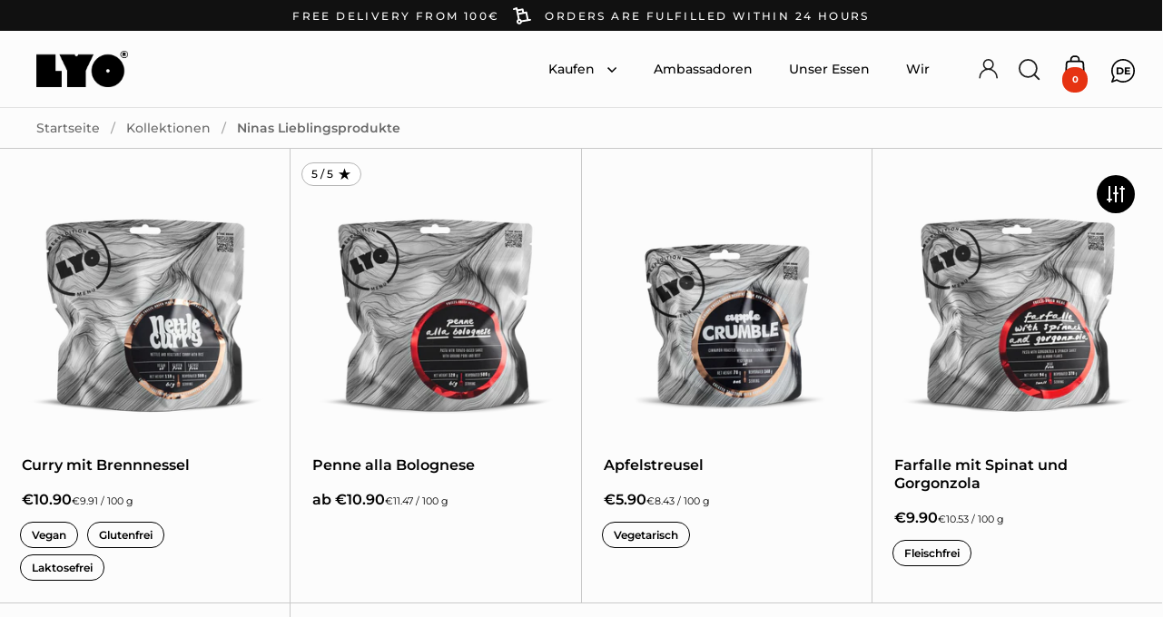

--- FILE ---
content_type: text/html; charset=utf-8
request_url: https://lyofood.es/de/collections/ninas-favorite-products
body_size: 63717
content:
<!doctype html><html class="no-js" lang="de" dir="ltr">
<head>

  <script src="https://code.jquery.com/jquery-3.6.0.min.js"></script>

  <meta charset="utf-8">
  <meta name="viewport" content="width=device-width, initial-scale=1.0, height=device-height, minimum-scale=1.0">
  <meta http-equiv="X-UA-Compatible" content="IE=edge"><link rel="shortcut icon" href="//lyofood.es/cdn/shop/files/favicon_5852c35e-5afe-4283-8208-7bf5d6cb4546.png?crop=center&height=32&v=1704982818&width=32" type="image/png" /><title>Ninas Lieblingsprodukte &ndash; LYOFOOD</title>

<meta property="og:site_name" content="LYOFOOD">
<meta property="og:url" content="https://lyofood.com/de/collections/ninas-favorite-products">
<meta property="og:title" content="Ninas Lieblingsprodukte">
<meta property="og:type" content="website">
<meta property="og:description" content="Das schmackhafteste Outdoor-Essen - 100% natürlich, leicht und gesund - perfekt für alle Arten von Outdoor-Aktivitäten: Klettern, Segeln, Camping, Trekking, Rucksackreisen."><meta property="og:image" content="http://lyofood.es/cdn/shop/collections/Artboard_2.png?v=1733930159">
  <meta property="og:image:secure_url" content="https://lyofood.es/cdn/shop/collections/Artboard_2.png?v=1733930159">
  <meta property="og:image:width" content="416">
  <meta property="og:image:height" content="410"><meta name="twitter:card" content="summary_large_image">
<meta name="twitter:title" content="Ninas Lieblingsprodukte">
<meta name="twitter:description" content="Das schmackhafteste Outdoor-Essen - 100% natürlich, leicht und gesund - perfekt für alle Arten von Outdoor-Aktivitäten: Klettern, Segeln, Camping, Trekking, Rucksackreisen."><script type="application/ld+json">
  [
    {
      "@context": "https://schema.org",
      "@type": "WebSite",
      "name": "LYOFOOD",
      "url": "https:\/\/lyofood.com"
    },
    {
      "@context": "https://schema.org",
      "@type": "Organization",
      "name": "LYOFOOD",
      "url": "https:\/\/lyofood.com"
    }
  ]
</script>

<script type="application/ld+json">
{
  "@context": "http://schema.org",
  "@type": "BreadcrumbList",
  "itemListElement": [
    {
      "@type": "ListItem",
      "position": 1,
      "name": "Startseite",
      "item": "https://lyofood.com"
    },{
        "@type": "ListItem",
        "position": 2,
        "name": "Ninas Lieblingsprodukte",
        "item": "https://lyofood.com/de/collections/ninas-favorite-products"
      }]
}
</script><link rel="canonical" href="https://lyofood.com/de/collections/ninas-favorite-products">

  <link rel="preconnect" href="https://cdn.shopify.com"><link rel="preconnect" href="https://fonts.shopifycdn.com" crossorigin><link href="//lyofood.es/cdn/shop/t/80/assets/theme.css?v=43466546602106080261742729857" as="style" rel="preload"><link href="//lyofood.es/cdn/shop/t/80/assets/section-header.css?v=143713509810557036531731848903" as="style" rel="preload"><link href="//lyofood.es/cdn/shop/t/80/assets/component-slider.css?v=40324091743993976111722942900" as="style" rel="preload"><link href="//lyofood.es/cdn/shop/t/80/assets/component-product-item.css?v=126340881207493459431722942900" as="style" rel="preload"><link rel="preload" as="image" href="//lyofood.es/cdn/shop/files/LYOFOOD_FRONT_NETTLECURRY.webp?v=1734680851&width=480" imagesrcset="//lyofood.es/cdn/shop/files/LYOFOOD_FRONT_NETTLECURRY.webp?v=1734680851&width=240 240w,//lyofood.es/cdn/shop/files/LYOFOOD_FRONT_NETTLECURRY.webp?v=1734680851&width=360 360w,//lyofood.es/cdn/shop/files/LYOFOOD_FRONT_NETTLECURRY.webp?v=1734680851&width=420 420w,//lyofood.es/cdn/shop/files/LYOFOOD_FRONT_NETTLECURRY.webp?v=1734680851&width=480 480w,//lyofood.es/cdn/shop/files/LYOFOOD_FRONT_NETTLECURRY.webp?v=1734680851&width=640 640w,//lyofood.es/cdn/shop/files/LYOFOOD_FRONT_NETTLECURRY.webp?v=1734680851&width=840 840w,//lyofood.es/cdn/shop/files/LYOFOOD_FRONT_NETTLECURRY.webp?v=1734680851&width=1080 1080w,//lyofood.es/cdn/shop/files/LYOFOOD_FRONT_NETTLECURRY.webp?v=1734680851&width=1280 1280w" imagesizes="(max-width: 768px) 50vw, (max-width: 1024px) and (orientation: portrait) 50vw, 25vw"><link rel="preload" as="image" href="//lyofood.es/cdn/shop/files/LYOFOOD_FRONT_PENNEBOLOGNESE.webp?v=1734680855&width=480" imagesrcset="//lyofood.es/cdn/shop/files/LYOFOOD_FRONT_PENNEBOLOGNESE.webp?v=1734680855&width=240 240w,//lyofood.es/cdn/shop/files/LYOFOOD_FRONT_PENNEBOLOGNESE.webp?v=1734680855&width=360 360w,//lyofood.es/cdn/shop/files/LYOFOOD_FRONT_PENNEBOLOGNESE.webp?v=1734680855&width=420 420w,//lyofood.es/cdn/shop/files/LYOFOOD_FRONT_PENNEBOLOGNESE.webp?v=1734680855&width=480 480w,//lyofood.es/cdn/shop/files/LYOFOOD_FRONT_PENNEBOLOGNESE.webp?v=1734680855&width=640 640w,//lyofood.es/cdn/shop/files/LYOFOOD_FRONT_PENNEBOLOGNESE.webp?v=1734680855&width=840 840w,//lyofood.es/cdn/shop/files/LYOFOOD_FRONT_PENNEBOLOGNESE.webp?v=1734680855&width=1080 1080w,//lyofood.es/cdn/shop/files/LYOFOOD_FRONT_PENNEBOLOGNESE.webp?v=1734680855&width=1280 1280w" imagesizes="(max-width: 768px) 50vw, (max-width: 1024px) and (orientation: portrait) 50vw, 25vw"><link rel="preload" href="//lyofood.es/cdn/fonts/montserrat/montserrat_n7.3c434e22befd5c18a6b4afadb1e3d77c128c7939.woff2" as="font" type="font/woff2" crossorigin><link rel="preload" href="//lyofood.es/cdn/fonts/montserrat/montserrat_n5.07ef3781d9c78c8b93c98419da7ad4fbeebb6635.woff2" as="font" type="font/woff2" crossorigin><style>



@font-face {
  font-family: Montserrat;
  font-weight: 700;
  font-style: normal;
  font-display: swap;
  src: url("//lyofood.es/cdn/fonts/montserrat/montserrat_n7.3c434e22befd5c18a6b4afadb1e3d77c128c7939.woff2") format("woff2"),
       url("//lyofood.es/cdn/fonts/montserrat/montserrat_n7.5d9fa6e2cae713c8fb539a9876489d86207fe957.woff") format("woff");
}
@font-face {
  font-family: Montserrat;
  font-weight: 500;
  font-style: normal;
  font-display: swap;
  src: url("//lyofood.es/cdn/fonts/montserrat/montserrat_n5.07ef3781d9c78c8b93c98419da7ad4fbeebb6635.woff2") format("woff2"),
       url("//lyofood.es/cdn/fonts/montserrat/montserrat_n5.adf9b4bd8b0e4f55a0b203cdd84512667e0d5e4d.woff") format("woff");
}
@font-face {
  font-family: Montserrat;
  font-weight: 600;
  font-style: normal;
  font-display: swap;
  src: url("//lyofood.es/cdn/fonts/montserrat/montserrat_n6.1326b3e84230700ef15b3a29fb520639977513e0.woff2") format("woff2"),
       url("//lyofood.es/cdn/fonts/montserrat/montserrat_n6.652f051080eb14192330daceed8cd53dfdc5ead9.woff") format("woff");
}
@font-face {
  font-family: Montserrat;
  font-weight: 500;
  font-style: italic;
  font-display: swap;
  src: url("//lyofood.es/cdn/fonts/montserrat/montserrat_i5.d3a783eb0cc26f2fda1e99d1dfec3ebaea1dc164.woff2") format("woff2"),
       url("//lyofood.es/cdn/fonts/montserrat/montserrat_i5.76d414ea3d56bb79ef992a9c62dce2e9063bc062.woff") format("woff");
}
</style>
<style>

  :root {

    /* Main color scheme */

    --main-text: #000000;
    --main-text-hover: rgba(0, 0, 0, 0.82);
    --main-text-foreground: #fff;
    
    --main-background: #fcfcfc;
    --main-background-secondary: rgba(0, 0, 0, 0.18);
    --main-background-third: rgba(0, 0, 0, 0.03);
    --main-borders: rgba(0, 0, 0, 0.08);
    --grid-borders: rgba(0, 0, 0, 0.2);

    /* Header & sidebars color scheme */
    
    --header-text: #000000;
    --header-text-foreground: #fff;
    
    --header-background: #fcfcfc;
    --header-background-secondary: rgba(0, 0, 0, 0.18);
    --header-borders: rgba(0, 0, 0, 0.08);
    --header-grid-borders: rgba(0, 0, 0, 0.1);--cart-image-border: 1px solid #f1f1f1;/* Footer color scheme */

    --footer-text: ;
    --footer-text-foreground: #fff;
    
    --footer-background: ;
    --footer-background-secondary: ;
    --footer-borders: ;

    --grid-image-padding: 0%;
    --grid-image-background: rgba(0,0,0,0);

    /* Buttons radius */

    --buttons-radius: 30px;

    /* Font variables */

    --font-stack-headings: Montserrat, sans-serif;
    --font-weight-headings: 700;
    --font-style-headings: normal;

    --font-stack-body: Montserrat, sans-serif;
    --font-weight-body: 500;--font-weight-body-bold: 600;--font-style-body: normal;

    --base-headings-size: 48;
    --base-headings-line: 1.6;
    --base-body-size: 16;
    --base-body-line: 1.6;

  }

  select, .regular-select-cover, .facets__disclosure:after {
    background-image: url("data:image/svg+xml,%0A%3Csvg width='14' height='9' viewBox='0 0 14 9' fill='none' xmlns='http://www.w3.org/2000/svg'%3E%3Cpath d='M8.42815 7.47604L7.01394 8.89025L0.528658 2.40497L1.94287 0.990753L8.42815 7.47604Z' fill='rgb(0, 0, 0)'/%3E%3Cpath d='M6.98591 8.89025L5.5717 7.47604L12.057 0.990755L13.4712 2.40497L6.98591 8.89025Z' fill='rgb(0, 0, 0)'/%3E%3C/svg%3E%0A");
  }</style><style> 
@font-face {
    font-family: "RacingSansOne";
  	src: url('//lyofood.es/cdn/shop/files/RacingSansOne-Regular.ttf?v=1243261136682318610') format('truetype');
}</style>
  <link href="//lyofood.es/cdn/shop/t/80/assets/theme.css?v=43466546602106080261742729857" rel="stylesheet" type="text/css" media="all" />

  <script>window.performance && window.performance.mark && window.performance.mark('shopify.content_for_header.start');</script><meta name="google-site-verification" content="BSFIiT8qxtfaVol1jN1Hh3ANTa7LM9q3BIplnHB7bJg">
<meta name="facebook-domain-verification" content="bbe6hdr0s3c7eatoeyiwh5dytga32v">
<meta id="shopify-digital-wallet" name="shopify-digital-wallet" content="/2743481/digital_wallets/dialog">
<meta name="shopify-checkout-api-token" content="4055237826becb060f6ab4b78d4e5c9d">
<meta id="in-context-paypal-metadata" data-shop-id="2743481" data-venmo-supported="false" data-environment="production" data-locale="de_DE" data-paypal-v4="true" data-currency="EUR">
<link rel="alternate" type="application/atom+xml" title="Feed" href="/de/collections/ninas-favorite-products.atom" />
<link rel="alternate" hreflang="x-default" href="https://lyofood.com/collections/ninas-favorite-products">
<link rel="alternate" hreflang="en" href="https://lyofood.com/collections/ninas-favorite-products">
<link rel="alternate" hreflang="fr" href="https://lyofood.com/fr/collections/ninas-favorite-products">
<link rel="alternate" hreflang="es" href="https://lyofood.com/es/collections/ninas-favorite-products">
<link rel="alternate" hreflang="it" href="https://lyofood.com/it/collections/ninas-favorite-products">
<link rel="alternate" hreflang="de" href="https://lyofood.com/de/collections/ninas-favorite-products">
<link rel="alternate" type="application/json+oembed" href="https://lyofood.com/de/collections/ninas-favorite-products.oembed">
<script async="async" src="/checkouts/internal/preloads.js?locale=de-DE"></script>
<script id="shopify-features" type="application/json">{"accessToken":"4055237826becb060f6ab4b78d4e5c9d","betas":["rich-media-storefront-analytics"],"domain":"lyofood.es","predictiveSearch":true,"shopId":2743481,"locale":"de"}</script>
<script>var Shopify = Shopify || {};
Shopify.shop = "lyo-food.myshopify.com";
Shopify.locale = "de";
Shopify.currency = {"active":"EUR","rate":"1.0"};
Shopify.country = "DE";
Shopify.theme = {"name":"Lyofood COM","id":163531850056,"schema_name":"Split","schema_version":"4.1.0","theme_store_id":null,"role":"main"};
Shopify.theme.handle = "null";
Shopify.theme.style = {"id":null,"handle":null};
Shopify.cdnHost = "lyofood.es/cdn";
Shopify.routes = Shopify.routes || {};
Shopify.routes.root = "/de/";</script>
<script type="module">!function(o){(o.Shopify=o.Shopify||{}).modules=!0}(window);</script>
<script>!function(o){function n(){var o=[];function n(){o.push(Array.prototype.slice.apply(arguments))}return n.q=o,n}var t=o.Shopify=o.Shopify||{};t.loadFeatures=n(),t.autoloadFeatures=n()}(window);</script>
<script id="shop-js-analytics" type="application/json">{"pageType":"collection"}</script>
<script defer="defer" async type="module" src="//lyofood.es/cdn/shopifycloud/shop-js/modules/v2/client.init-shop-cart-sync_kxAhZfSm.de.esm.js"></script>
<script defer="defer" async type="module" src="//lyofood.es/cdn/shopifycloud/shop-js/modules/v2/chunk.common_5BMd6ono.esm.js"></script>
<script type="module">
  await import("//lyofood.es/cdn/shopifycloud/shop-js/modules/v2/client.init-shop-cart-sync_kxAhZfSm.de.esm.js");
await import("//lyofood.es/cdn/shopifycloud/shop-js/modules/v2/chunk.common_5BMd6ono.esm.js");

  window.Shopify.SignInWithShop?.initShopCartSync?.({"fedCMEnabled":true,"windoidEnabled":true});

</script>
<script>(function() {
  var isLoaded = false;
  function asyncLoad() {
    if (isLoaded) return;
    isLoaded = true;
    var urls = ["\/\/code.tidio.co\/hh5nk1prau7bfvlcvuab6uz92zhoz2uz.js?shop=lyo-food.myshopify.com","\/\/d1liekpayvooaz.cloudfront.net\/apps\/customizery\/customizery.js?shop=lyo-food.myshopify.com","https:\/\/shy.elfsight.com\/p\/platform.js?shop=lyo-food.myshopify.com","https:\/\/static.klaviyo.com\/onsite\/js\/VSW9Zq\/klaviyo.js?company_id=VSW9Zq\u0026shop=lyo-food.myshopify.com","https:\/\/vision.duel.me\/duel-analytics.js?shop=lyo-food.myshopify.com"];
    for (var i = 0; i < urls.length; i++) {
      var s = document.createElement('script');
      s.type = 'text/javascript';
      s.async = true;
      s.src = urls[i];
      var x = document.getElementsByTagName('script')[0];
      x.parentNode.insertBefore(s, x);
    }
  };
  if(window.attachEvent) {
    window.attachEvent('onload', asyncLoad);
  } else {
    window.addEventListener('load', asyncLoad, false);
  }
})();</script>
<script id="__st">var __st={"a":2743481,"offset":3600,"reqid":"3f924505-b4b4-4b08-8888-e75638dffbf5-1769028681","pageurl":"lyofood.es\/de\/collections\/ninas-favorite-products","u":"35deceda2b84","p":"collection","rtyp":"collection","rid":622773240136};</script>
<script>window.ShopifyPaypalV4VisibilityTracking = true;</script>
<script id="captcha-bootstrap">!function(){'use strict';const t='contact',e='account',n='new_comment',o=[[t,t],['blogs',n],['comments',n],[t,'customer']],c=[[e,'customer_login'],[e,'guest_login'],[e,'recover_customer_password'],[e,'create_customer']],r=t=>t.map((([t,e])=>`form[action*='/${t}']:not([data-nocaptcha='true']) input[name='form_type'][value='${e}']`)).join(','),a=t=>()=>t?[...document.querySelectorAll(t)].map((t=>t.form)):[];function s(){const t=[...o],e=r(t);return a(e)}const i='password',u='form_key',d=['recaptcha-v3-token','g-recaptcha-response','h-captcha-response',i],f=()=>{try{return window.sessionStorage}catch{return}},m='__shopify_v',_=t=>t.elements[u];function p(t,e,n=!1){try{const o=window.sessionStorage,c=JSON.parse(o.getItem(e)),{data:r}=function(t){const{data:e,action:n}=t;return t[m]||n?{data:e,action:n}:{data:t,action:n}}(c);for(const[e,n]of Object.entries(r))t.elements[e]&&(t.elements[e].value=n);n&&o.removeItem(e)}catch(o){console.error('form repopulation failed',{error:o})}}const l='form_type',E='cptcha';function T(t){t.dataset[E]=!0}const w=window,h=w.document,L='Shopify',v='ce_forms',y='captcha';let A=!1;((t,e)=>{const n=(g='f06e6c50-85a8-45c8-87d0-21a2b65856fe',I='https://cdn.shopify.com/shopifycloud/storefront-forms-hcaptcha/ce_storefront_forms_captcha_hcaptcha.v1.5.2.iife.js',D={infoText:'Durch hCaptcha geschützt',privacyText:'Datenschutz',termsText:'Allgemeine Geschäftsbedingungen'},(t,e,n)=>{const o=w[L][v],c=o.bindForm;if(c)return c(t,g,e,D).then(n);var r;o.q.push([[t,g,e,D],n]),r=I,A||(h.body.append(Object.assign(h.createElement('script'),{id:'captcha-provider',async:!0,src:r})),A=!0)});var g,I,D;w[L]=w[L]||{},w[L][v]=w[L][v]||{},w[L][v].q=[],w[L][y]=w[L][y]||{},w[L][y].protect=function(t,e){n(t,void 0,e),T(t)},Object.freeze(w[L][y]),function(t,e,n,w,h,L){const[v,y,A,g]=function(t,e,n){const i=e?o:[],u=t?c:[],d=[...i,...u],f=r(d),m=r(i),_=r(d.filter((([t,e])=>n.includes(e))));return[a(f),a(m),a(_),s()]}(w,h,L),I=t=>{const e=t.target;return e instanceof HTMLFormElement?e:e&&e.form},D=t=>v().includes(t);t.addEventListener('submit',(t=>{const e=I(t);if(!e)return;const n=D(e)&&!e.dataset.hcaptchaBound&&!e.dataset.recaptchaBound,o=_(e),c=g().includes(e)&&(!o||!o.value);(n||c)&&t.preventDefault(),c&&!n&&(function(t){try{if(!f())return;!function(t){const e=f();if(!e)return;const n=_(t);if(!n)return;const o=n.value;o&&e.removeItem(o)}(t);const e=Array.from(Array(32),(()=>Math.random().toString(36)[2])).join('');!function(t,e){_(t)||t.append(Object.assign(document.createElement('input'),{type:'hidden',name:u})),t.elements[u].value=e}(t,e),function(t,e){const n=f();if(!n)return;const o=[...t.querySelectorAll(`input[type='${i}']`)].map((({name:t})=>t)),c=[...d,...o],r={};for(const[a,s]of new FormData(t).entries())c.includes(a)||(r[a]=s);n.setItem(e,JSON.stringify({[m]:1,action:t.action,data:r}))}(t,e)}catch(e){console.error('failed to persist form',e)}}(e),e.submit())}));const S=(t,e)=>{t&&!t.dataset[E]&&(n(t,e.some((e=>e===t))),T(t))};for(const o of['focusin','change'])t.addEventListener(o,(t=>{const e=I(t);D(e)&&S(e,y())}));const B=e.get('form_key'),M=e.get(l),P=B&&M;t.addEventListener('DOMContentLoaded',(()=>{const t=y();if(P)for(const e of t)e.elements[l].value===M&&p(e,B);[...new Set([...A(),...v().filter((t=>'true'===t.dataset.shopifyCaptcha))])].forEach((e=>S(e,t)))}))}(h,new URLSearchParams(w.location.search),n,t,e,['guest_login'])})(!0,!0)}();</script>
<script integrity="sha256-4kQ18oKyAcykRKYeNunJcIwy7WH5gtpwJnB7kiuLZ1E=" data-source-attribution="shopify.loadfeatures" defer="defer" src="//lyofood.es/cdn/shopifycloud/storefront/assets/storefront/load_feature-a0a9edcb.js" crossorigin="anonymous"></script>
<script data-source-attribution="shopify.dynamic_checkout.dynamic.init">var Shopify=Shopify||{};Shopify.PaymentButton=Shopify.PaymentButton||{isStorefrontPortableWallets:!0,init:function(){window.Shopify.PaymentButton.init=function(){};var t=document.createElement("script");t.src="https://lyofood.es/cdn/shopifycloud/portable-wallets/latest/portable-wallets.de.js",t.type="module",document.head.appendChild(t)}};
</script>
<script data-source-attribution="shopify.dynamic_checkout.buyer_consent">
  function portableWalletsHideBuyerConsent(e){var t=document.getElementById("shopify-buyer-consent"),n=document.getElementById("shopify-subscription-policy-button");t&&n&&(t.classList.add("hidden"),t.setAttribute("aria-hidden","true"),n.removeEventListener("click",e))}function portableWalletsShowBuyerConsent(e){var t=document.getElementById("shopify-buyer-consent"),n=document.getElementById("shopify-subscription-policy-button");t&&n&&(t.classList.remove("hidden"),t.removeAttribute("aria-hidden"),n.addEventListener("click",e))}window.Shopify?.PaymentButton&&(window.Shopify.PaymentButton.hideBuyerConsent=portableWalletsHideBuyerConsent,window.Shopify.PaymentButton.showBuyerConsent=portableWalletsShowBuyerConsent);
</script>
<script data-source-attribution="shopify.dynamic_checkout.cart.bootstrap">document.addEventListener("DOMContentLoaded",(function(){function t(){return document.querySelector("shopify-accelerated-checkout-cart, shopify-accelerated-checkout")}if(t())Shopify.PaymentButton.init();else{new MutationObserver((function(e,n){t()&&(Shopify.PaymentButton.init(),n.disconnect())})).observe(document.body,{childList:!0,subtree:!0})}}));
</script>
<link id="shopify-accelerated-checkout-styles" rel="stylesheet" media="screen" href="https://lyofood.es/cdn/shopifycloud/portable-wallets/latest/accelerated-checkout-backwards-compat.css" crossorigin="anonymous">
<style id="shopify-accelerated-checkout-cart">
        #shopify-buyer-consent {
  margin-top: 1em;
  display: inline-block;
  width: 100%;
}

#shopify-buyer-consent.hidden {
  display: none;
}

#shopify-subscription-policy-button {
  background: none;
  border: none;
  padding: 0;
  text-decoration: underline;
  font-size: inherit;
  cursor: pointer;
}

#shopify-subscription-policy-button::before {
  box-shadow: none;
}

      </style>

<script>window.performance && window.performance.mark && window.performance.mark('shopify.content_for_header.end');</script>

  <script>
    const rbi = [];
    const ribSetSize = (img) => {
      if ( img.offsetWidth / parseInt(img.dataset.ratio) < img.offsetHeight ) {
        img.setAttribute('sizes', `${Math.ceil(img.offsetHeight * parseInt(img.dataset.ratio))}px`);
      } else {
        img.setAttribute('sizes', `${Math.ceil(img.offsetWidth)}px`);
      }
    }
    function debounce(fn, wait) {
      let t;
      return (...args) => {
        clearTimeout(t);
        t = setTimeout(() => fn.apply(this, args), wait);
      };
    }
    window.KEYCODES = {
      TAB: 9,
      ESC: 27,
      DOWN: 40,
      RIGHT: 39,
      UP: 38,
      LEFT: 37,
      RETURN: 13
    };
    window.addEventListener('resize', debounce(()=>{
      for ( let img of rbi ) {
        ribSetSize(img);
      }
    }, 250));
  </script>

  <script>
    const ProductHeaderHelper = productSelector => {
      const originalHeader = document.querySelector(`${productSelector} .product-header`);
      let duplicateHeader = document.createElement('div');
      duplicateHeader.classList = 'product-header product-header--mobile';
      duplicateHeader.innerHTML = document.querySelector(`${productSelector} product-header`).innerHTML;
      duplicateHeader.querySelector('.price-reviews').id = "";
      document.querySelector(`${productSelector}`).prepend(duplicateHeader);
      const headerObserver = new MutationObserver(mutations=>{
        for ( const mutation of mutations ) {
          duplicateHeader.innerHTML = originalHeader.innerHTML;
        }
      });
      headerObserver.observe(originalHeader,{ attributes: false, childList: true, subtree: true })
    }
  </script><noscript>
    <link rel="stylesheet" href="//lyofood.es/cdn/shop/t/80/assets/theme-noscript.css?v=78259120545182003951722942900">
  </noscript>

  <script src="//lyofood.es/cdn/shop/t/80/assets/component-video-background.js?v=125611427512176370201722942900" defer></script>
  <meta name="google-site-verification" content="UVQG2OHkhVafPeZY-oUvIdY0xykF5hDydVSJPLqBqPo" />

  <script type="module" src="//lyofood.es/cdn/shop/t/80/assets/at-runtime.js?v=23437681042663482431756220868"></script>
  <script type="module" src="//lyofood.es/cdn/shop/t/80/assets/at-vendors.js?v=13630102347471922141756220868"></script>
  <script type="module" src="//lyofood.es/cdn/shop/t/80/assets/at-redirector.js?v=24804430023274331041756220868"></script>
  <script type="module" src="//lyofood.es/cdn/shop/t/80/assets/at-cart-terms-checkbox.js?v=153693882404159559331759955915"></script>
  <style>
      @keyframes nudge-left{0%{transform:translateX(0)}20%{transform:translateX(-20px)}40%{transform:translateX(0)}100%{transform:translateX(0)}}html .achievments{padding-right:0}html .achievments .achievments-container{min-width:75vw;margin-right:-20px;max-width:none}html .achievments .achievments-container .achievment{padding-right:20px}@media screen and (min-width: 769px){html .achievments .achievments-container.nudge{animation:nudge-left 2.5s ease-in-out infinite}}html .custom_menu_element img{height:42px}html #frykland-lowestprice{white-space:nowrap}html .product-header-element+.shopify-app-block>div{line-height:1.25em}html .product-badges-holder{top:15px}@media screen and (max-width: 499px){html .product-badges-holder{top:9px;right:12px !important}}html .product-badges-holder .product-badge__sale{font-weight:400;font-size:12px;padding:13px 15px}html .product-header{margin-bottom:0 !important}html .product-header .product-badges-holder{top:-68px !important;margin:0 !important}@media screen and (max-width: 499px){html .product-header .product-badges-holder{top:-65px !important}}@media screen and (min-width: 1025px){html .product-header .product-badges-holder{top:-70px !important}}html .product-header .price-reviews{display:flex;align-items:baseline;flex-wrap:wrap;gap:8px}html .product-header .price-reviews .compare-price{order:-1;margin-inline-start:0;margin-inline-end:8px}html .product-header .price>div{align-items:baseline}html .price{font-weight:600}html .product-item .caption .price{display:flex;align-items:baseline;margin-top:15px;flex-wrap:wrap;font-size:16px;column-gap:8px}html .product-item .caption .price .unit-price{margin-top:8px}html .product-item .caption .price del{order:-1;opacity:1;color:#949494;margin-inline-start:0}html .omnibussizeT4E{color:#949494;font-size:11px;display:block;margin:8px 0 0 0;line-height:1.6}html .unit-price{font-size:11px;font-weight:normal}html .quick-add-to-cart-button .product__add-to-cart.working span:not(.add-to-cart__preloader){visibility:hidden}html .quick-add-to-cart-button .product__add-to-cart.working .circular-loader circle{stroke:#fff}@media screen and (max-width: 768px){html .quick-add-to-cart-button button svg{transform:none !important}}html .quick-add-to-cart{left:0}@media screen and (max-width: 768px){html .quick-add-to-cart{left:auto}}html .quick-add-to-cart .product__add-to-cart{background:#000;font-size:15px;border-radius:99px;padding:15px 20px}@media screen and (max-width: 768px){html .quick-add-to-cart .product__add-to-cart{padding:15px 18px}}html .quick-add-to-cart span{color:#fff}html .quick-add-to-cart.greyatc .product__add-to-cart{background-color:#a3a3a3}html .cart-item .content .item-price strong{padding-inline-end:0}html .cart-item .content .item-price del{font-weight:600;padding-inline-end:6px;opacity:1;color:#949494}html .search-results .search-item .content del{font-weight:600;padding-inline-end:8px;opacity:1;color:#949494}html .search-results .search-item .content .item-price strong{padding-inline-end:8px !important}html .search-results .search-item .caption{display:flex;align-items:baseline}html .product-variant__container .product-variant__item--sample label{border:0;padding:0}html .product-variant__container .product-variant__item--sample label:before{content:"";display:inline-block;border:1px solid #d9d9d9;border-radius:50%;height:37px;width:37px;margin-right:10px}html .product-variant__container .product-variant__item--sample input:checked+label{background:rgba(0,0,0,0)}html .product-variant__container .product-variant__item--sample input:checked+label:before{background:#d9d9d9}

  </style>
  
  <!-- Klaviyo integration script from Consentmo GDPR app -->
  <script id="consentmo-klaviyo-integration-script">
    function checkConsentForKlaviyo(isMarketingEnabled) {
      if (isMarketingEnabled) {
        console.log('exec klaviyo');
        document.cookie = "__kla_off=;expires=Thu, 01 Jan 1970 00:00:00 GMT";
      } else {
        console.log('blocked klaviyo');
        document.cookie = "__kla_off=true"; 
      }
    }

    document.addEventListener('consentmoSignal_onLoad', function(eventData) {
      const csmLoadSignal = eventData.detail || {isActive:false};

      if (!csmLoadSignal.isActive) {
        checkConsentForKlaviyo(true);
      } else {
        document.addEventListener('consentmoSignal', function(event) {
          const csmPreferences = event.detail.preferences;
          checkConsentForKlaviyo(csmPreferences.marketing);
        });
      }
    });
  </script>

<!-- BEGIN app block: shopify://apps/consentmo-gdpr/blocks/gdpr_cookie_consent/4fbe573f-a377-4fea-9801-3ee0858cae41 -->


<!-- END app block --><!-- BEGIN app block: shopify://apps/ymq-b2b-wholesale-solution/blocks/app-embed/ef8663e7-9d07-4952-bb17-2e62f084164e --><style id="ymq-b2b-checkout-button-protect">
    [name="checkout"],[name="chekout"], a[href^="/checkout"], a[href="/account/login"].cart__submit, button[type="submit"].btn-order, a.btn.cart__checkout, a.cart__submit, .wc-proceed-to-checkout button, #cart_form .buttons .btn-primary, .ymq-checkout-button{
        pointer-events: none;
    }
</style>
<script>
    function ymq_ready(fn){
        if(document.addEventListener){
            document.addEventListener('DOMContentLoaded',function(){
                document.removeEventListener('DOMContentLoaded',arguments.callee,false);
                fn();
            },false);
        }else if(document.attachEvent){
            document.attachEvent('onreadystatechange',function(){
                if(document.readyState=='complete'){
                    document.detachEvent('onreadystatechange',arguments.callee);
                    fn();
                }
            });
        }
    }
    ymq_ready(() => {
        setTimeout(function() {
            var ymq_checkout_button_protect = document.getElementById("ymq-b2b-checkout-button-protect");
            ymq_checkout_button_protect.remove();
        }, 100);
    })
</script> 
 
 

<style class="ymq-b2b-hidden-price-style">
    .ymq-b2b-price-hidden{
        visibility: hidden!important;
    }
</style>

<script>
    window.ymq_b2b = window.ymq_b2b || {
        token: `e0997d4440f6c6a2417687450f00fb82a1639fa01fb0e0c7c7ef634767a0c427`,
        timestamp: `1769028681`,
        shop: {
            id: `2743481`,
            domain: `lyo-food.myshopify.com`,
            taxes_included: true,
        },
        admin: false,
        cart: {"note":null,"attributes":{},"original_total_price":0,"total_price":0,"total_discount":0,"total_weight":0.0,"item_count":0,"items":[],"requires_shipping":false,"currency":"EUR","items_subtotal_price":0,"cart_level_discount_applications":[],"checkout_charge_amount":0},
        product: null,
        page: `collection`,
        country: {
            iso_code: `DE`,
            currency: `EUR`,
            name: `Deutschland`,
            language: `de`
        },
        discount_limit: {dc: {},sr: {}},
        all_country_option_tags: `<option value="Germany" data-provinces="[]">Deutschland</option>
<option value="Italy" data-provinces="[[&quot;Agrigento&quot;,&quot;Provinz Agrigent&quot;],[&quot;Alessandria&quot;,&quot;Provinz Alessandria&quot;],[&quot;Ancona&quot;,&quot;Provinz Ancona&quot;],[&quot;Aosta&quot;,&quot;Aostatal&quot;],[&quot;Arezzo&quot;,&quot;Provinz Arezzo&quot;],[&quot;Ascoli Piceno&quot;,&quot;Provinz Ascoli Piceno&quot;],[&quot;Asti&quot;,&quot;Provinz Asti&quot;],[&quot;Avellino&quot;,&quot;Provinz Avellino&quot;],[&quot;Bari&quot;,&quot;Provinz Bari&quot;],[&quot;Barletta-Andria-Trani&quot;,&quot;Provinz Barletta-Andria-Trani&quot;],[&quot;Belluno&quot;,&quot;Provinz Belluno&quot;],[&quot;Benevento&quot;,&quot;Provinz Benevento&quot;],[&quot;Bergamo&quot;,&quot;Provinz Bergamo&quot;],[&quot;Biella&quot;,&quot;Provinz Biella&quot;],[&quot;Bologna&quot;,&quot;Provinz Bologna&quot;],[&quot;Bolzano&quot;,&quot;Südtirol&quot;],[&quot;Brescia&quot;,&quot;Provinz Brescia&quot;],[&quot;Brindisi&quot;,&quot;Provinz Brindisi&quot;],[&quot;Cagliari&quot;,&quot;Provinz Cagliari&quot;],[&quot;Caltanissetta&quot;,&quot;Provinz Caltanissetta&quot;],[&quot;Campobasso&quot;,&quot;Provinz Campobasso&quot;],[&quot;Carbonia-Iglesias&quot;,&quot;Provinz Carbonia-Iglesias&quot;],[&quot;Caserta&quot;,&quot;Provinz Caserta&quot;],[&quot;Catania&quot;,&quot;Provinz Catania&quot;],[&quot;Catanzaro&quot;,&quot;Provinz Catanzaro&quot;],[&quot;Chieti&quot;,&quot;Provinz Chieti&quot;],[&quot;Como&quot;,&quot;Provinz Como&quot;],[&quot;Cosenza&quot;,&quot;Provinz Cosenza&quot;],[&quot;Cremona&quot;,&quot;Provinz Cremona&quot;],[&quot;Crotone&quot;,&quot;Provinz Crotone&quot;],[&quot;Cuneo&quot;,&quot;Provinz Cuneo&quot;],[&quot;Enna&quot;,&quot;Provinz Enna&quot;],[&quot;Fermo&quot;,&quot;Provinz Fermo&quot;],[&quot;Ferrara&quot;,&quot;Provinz Ferrara&quot;],[&quot;Firenze&quot;,&quot;Provinz Florenz&quot;],[&quot;Foggia&quot;,&quot;Provinz Foggia&quot;],[&quot;Forlì-Cesena&quot;,&quot;Provinz Forlì-Cesena&quot;],[&quot;Frosinone&quot;,&quot;Provinz Frosinone&quot;],[&quot;Genova&quot;,&quot;Metropolitanstadt Genua&quot;],[&quot;Gorizia&quot;,&quot;Provinz Görz&quot;],[&quot;Grosseto&quot;,&quot;Provinz Grosseto&quot;],[&quot;Imperia&quot;,&quot;Provinz Imperia&quot;],[&quot;Isernia&quot;,&quot;Provinz Isernia&quot;],[&quot;L&#39;Aquila&quot;,&quot;Provinz L’Aquila&quot;],[&quot;La Spezia&quot;,&quot;Provinz La Spezia&quot;],[&quot;Latina&quot;,&quot;Provinz Latina&quot;],[&quot;Lecce&quot;,&quot;Provinz Lecce&quot;],[&quot;Lecco&quot;,&quot;Provinz Lecco&quot;],[&quot;Livorno&quot;,&quot;Provinz Livorno&quot;],[&quot;Lodi&quot;,&quot;Provinz Lodi&quot;],[&quot;Lucca&quot;,&quot;Provinz Lucca&quot;],[&quot;Macerata&quot;,&quot;Provinz Macerata&quot;],[&quot;Mantova&quot;,&quot;Provinz Mantua&quot;],[&quot;Massa-Carrara&quot;,&quot;Provinz Massa-Carrara&quot;],[&quot;Matera&quot;,&quot;Provinz Matera&quot;],[&quot;Medio Campidano&quot;,&quot;Provinz Medio Campidano&quot;],[&quot;Messina&quot;,&quot;Metropolitanstadt Messina&quot;],[&quot;Milano&quot;,&quot;Provinz Mailand&quot;],[&quot;Modena&quot;,&quot;Provinz Modena&quot;],[&quot;Monza e Brianza&quot;,&quot;Provinz Monza und Brianza&quot;],[&quot;Napoli&quot;,&quot;Metropolitanstadt Neapel&quot;],[&quot;Novara&quot;,&quot;Provinz Novara&quot;],[&quot;Nuoro&quot;,&quot;Provinz Nuoro&quot;],[&quot;Ogliastra&quot;,&quot;Provinz Ogliastra&quot;],[&quot;Olbia-Tempio&quot;,&quot;Provinz Olbia-Tempio&quot;],[&quot;Oristano&quot;,&quot;Provinz Oristano&quot;],[&quot;Padova&quot;,&quot;Provinz Padua&quot;],[&quot;Palermo&quot;,&quot;Provinz Palermo&quot;],[&quot;Parma&quot;,&quot;Provinz Parma&quot;],[&quot;Pavia&quot;,&quot;Provinz Pavia&quot;],[&quot;Perugia&quot;,&quot;Provinz Perugia&quot;],[&quot;Pesaro e Urbino&quot;,&quot;Provinz Pesaro und Urbino&quot;],[&quot;Pescara&quot;,&quot;Provinz Pescara&quot;],[&quot;Piacenza&quot;,&quot;Provinz Piacenza&quot;],[&quot;Pisa&quot;,&quot;Provinz Pisa&quot;],[&quot;Pistoia&quot;,&quot;Provinz Pistoia&quot;],[&quot;Pordenone&quot;,&quot;Provinz Pordenone&quot;],[&quot;Potenza&quot;,&quot;Provinz Potenza&quot;],[&quot;Prato&quot;,&quot;Provinz Prato&quot;],[&quot;Ragusa&quot;,&quot;Provinz Ragusa&quot;],[&quot;Ravenna&quot;,&quot;Provinz Ravenna&quot;],[&quot;Reggio Calabria&quot;,&quot;Provinz Reggio Calabria&quot;],[&quot;Reggio Emilia&quot;,&quot;Provinz Reggio Emilia&quot;],[&quot;Rieti&quot;,&quot;Provinz Rieti&quot;],[&quot;Rimini&quot;,&quot;Provinz Rimini&quot;],[&quot;Roma&quot;,&quot;Provinz Rom&quot;],[&quot;Rovigo&quot;,&quot;Provinz Rovigo&quot;],[&quot;Salerno&quot;,&quot;Provinz Salerno&quot;],[&quot;Sassari&quot;,&quot;Provinz Sassari&quot;],[&quot;Savona&quot;,&quot;Provinz Savona&quot;],[&quot;Siena&quot;,&quot;Provinz Siena&quot;],[&quot;Siracusa&quot;,&quot;Provinz Syrakus&quot;],[&quot;Sondrio&quot;,&quot;Provinz Sondrio&quot;],[&quot;Taranto&quot;,&quot;Provinz Tarent&quot;],[&quot;Teramo&quot;,&quot;Provinz Teramo&quot;],[&quot;Terni&quot;,&quot;Provinz Terni&quot;],[&quot;Torino&quot;,&quot;Provinz Turin&quot;],[&quot;Trapani&quot;,&quot;Provinz Trapani&quot;],[&quot;Trento&quot;,&quot;Trentino&quot;],[&quot;Treviso&quot;,&quot;Provinz Treviso&quot;],[&quot;Trieste&quot;,&quot;Provinz Triest&quot;],[&quot;Udine&quot;,&quot;Provinz Udine&quot;],[&quot;Varese&quot;,&quot;Provinz Varese&quot;],[&quot;Venezia&quot;,&quot;Provinz Venedig&quot;],[&quot;Verbano-Cusio-Ossola&quot;,&quot;Provinz Verbano-Cusio-Ossola&quot;],[&quot;Vercelli&quot;,&quot;Provinz Vercelli&quot;],[&quot;Verona&quot;,&quot;Provinz Verona&quot;],[&quot;Vibo Valentia&quot;,&quot;Provinz Vibo Valentia&quot;],[&quot;Vicenza&quot;,&quot;Provinz Vicenza&quot;],[&quot;Viterbo&quot;,&quot;Provinz Viterbo&quot;]]">Italien</option>
<option value="Austria" data-provinces="[]">Österreich</option>
<option value="France" data-provinces="[]">Frankreich</option>
<option value="---" data-provinces="[]">---</option>
<option value="Egypt" data-provinces="[[&quot;6th of October&quot;,&quot;6. Oktober&quot;],[&quot;Al Sharqia&quot;,&quot;asch-Scharqiyya&quot;],[&quot;Alexandria&quot;,&quot;al-Iskandariyya&quot;],[&quot;Aswan&quot;,&quot;Aswan&quot;],[&quot;Asyut&quot;,&quot;Asyut&quot;],[&quot;Beheira&quot;,&quot;al-Buhaira&quot;],[&quot;Beni Suef&quot;,&quot;Bani Suwaif&quot;],[&quot;Cairo&quot;,&quot;al-Qahira&quot;],[&quot;Dakahlia&quot;,&quot;ad-Daqahliyya&quot;],[&quot;Damietta&quot;,&quot;Dumyat&quot;],[&quot;Faiyum&quot;,&quot;al-Fayyum&quot;],[&quot;Gharbia&quot;,&quot;al-Gharbiyya&quot;],[&quot;Giza&quot;,&quot;al-Dschiza&quot;],[&quot;Helwan&quot;,&quot;Helwan&quot;],[&quot;Ismailia&quot;,&quot;Ismailia&quot;],[&quot;Kafr el-Sheikh&quot;,&quot;Kafr asch-Schaich&quot;],[&quot;Luxor&quot;,&quot;al-Uqsur&quot;],[&quot;Matrouh&quot;,&quot;Matruh&quot;],[&quot;Minya&quot;,&quot;al-Minya&quot;],[&quot;Monufia&quot;,&quot;al-Minufiyya&quot;],[&quot;New Valley&quot;,&quot;al-Wadi al-dschadid&quot;],[&quot;North Sinai&quot;,&quot;Schimal Sina&quot;],[&quot;Port Said&quot;,&quot;Port Said&quot;],[&quot;Qalyubia&quot;,&quot;al-Qalyubiyya&quot;],[&quot;Qena&quot;,&quot;Qina&quot;],[&quot;Red Sea&quot;,&quot;al-Bahr al-ahmar&quot;],[&quot;Sohag&quot;,&quot;Sauhadsch&quot;],[&quot;South Sinai&quot;,&quot;Dschanub Sina&quot;],[&quot;Suez&quot;,&quot;as-Suwais&quot;]]">Ägypten</option>
<option value="Equatorial Guinea" data-provinces="[]">Äquatorialguinea</option>
<option value="Ethiopia" data-provinces="[]">Äthiopien</option>
<option value="Afghanistan" data-provinces="[]">Afghanistan</option>
<option value="Aland Islands" data-provinces="[]">Ålandinseln</option>
<option value="Albania" data-provinces="[]">Albanien</option>
<option value="Algeria" data-provinces="[]">Algerien</option>
<option value="United States Minor Outlying Islands" data-provinces="[]">Amerikanische Überseeinseln</option>
<option value="Andorra" data-provinces="[]">Andorra</option>
<option value="Angola" data-provinces="[]">Angola</option>
<option value="Anguilla" data-provinces="[]">Anguilla</option>
<option value="Antigua And Barbuda" data-provinces="[]">Antigua und Barbuda</option>
<option value="Argentina" data-provinces="[[&quot;Buenos Aires&quot;,&quot;Provinz Buenos Aires&quot;],[&quot;Catamarca&quot;,&quot;Provinz Catamarca&quot;],[&quot;Chaco&quot;,&quot;Provinz Chaco&quot;],[&quot;Chubut&quot;,&quot;Provinz Chubut&quot;],[&quot;Ciudad Autónoma de Buenos Aires&quot;,&quot;Autonome Stadt Buenos Aires&quot;],[&quot;Corrientes&quot;,&quot;Provinz Corrientes&quot;],[&quot;Córdoba&quot;,&quot;Córdoba&quot;],[&quot;Entre Ríos&quot;,&quot;Entre Ríos&quot;],[&quot;Formosa&quot;,&quot;Provinz Formosa&quot;],[&quot;Jujuy&quot;,&quot;Provinz Jujuy&quot;],[&quot;La Pampa&quot;,&quot;Provinz La Pampa&quot;],[&quot;La Rioja&quot;,&quot;Provinz La Rioja&quot;],[&quot;Mendoza&quot;,&quot;Provinz Mendoza&quot;],[&quot;Misiones&quot;,&quot;Misiones&quot;],[&quot;Neuquén&quot;,&quot;Provinz Neuquén&quot;],[&quot;Río Negro&quot;,&quot;Provinz Río Negro&quot;],[&quot;Salta&quot;,&quot;Provinz Salta&quot;],[&quot;San Juan&quot;,&quot;Provinz San Juan&quot;],[&quot;San Luis&quot;,&quot;Provinz San Luis&quot;],[&quot;Santa Cruz&quot;,&quot;Provinz Santa Cruz&quot;],[&quot;Santa Fe&quot;,&quot;Provinz Santa Fe&quot;],[&quot;Santiago Del Estero&quot;,&quot;Santiago del Estero (Provinz)&quot;],[&quot;Tierra Del Fuego&quot;,&quot;Provinz Tierra del Fuego&quot;],[&quot;Tucumán&quot;,&quot;Provinz Tucumán&quot;]]">Argentinien</option>
<option value="Armenia" data-provinces="[]">Armenien</option>
<option value="Aruba" data-provinces="[]">Aruba</option>
<option value="Ascension Island" data-provinces="[]">Ascension</option>
<option value="Azerbaijan" data-provinces="[]">Aserbaidschan</option>
<option value="Australia" data-provinces="[[&quot;Australian Capital Territory&quot;,&quot;Australian Capital Territory&quot;],[&quot;New South Wales&quot;,&quot;New South Wales&quot;],[&quot;Northern Territory&quot;,&quot;Northern Territory&quot;],[&quot;Queensland&quot;,&quot;Queensland&quot;],[&quot;South Australia&quot;,&quot;South Australia&quot;],[&quot;Tasmania&quot;,&quot;Tasmanien&quot;],[&quot;Victoria&quot;,&quot;Victoria&quot;],[&quot;Western Australia&quot;,&quot;Western Australia&quot;]]">Australien</option>
<option value="Bahamas" data-provinces="[]">Bahamas</option>
<option value="Bahrain" data-provinces="[]">Bahrain</option>
<option value="Bangladesh" data-provinces="[]">Bangladesch</option>
<option value="Barbados" data-provinces="[]">Barbados</option>
<option value="Belarus" data-provinces="[]">Belarus</option>
<option value="Belgium" data-provinces="[]">Belgien</option>
<option value="Belize" data-provinces="[]">Belize</option>
<option value="Benin" data-provinces="[]">Benin</option>
<option value="Bermuda" data-provinces="[]">Bermuda</option>
<option value="Bhutan" data-provinces="[]">Bhutan</option>
<option value="Bolivia" data-provinces="[]">Bolivien</option>
<option value="Bosnia And Herzegovina" data-provinces="[]">Bosnien und Herzegowina</option>
<option value="Botswana" data-provinces="[]">Botsuana</option>
<option value="Brazil" data-provinces="[[&quot;Acre&quot;,&quot;Acre&quot;],[&quot;Alagoas&quot;,&quot;Alagoas&quot;],[&quot;Amapá&quot;,&quot;Amapá&quot;],[&quot;Amazonas&quot;,&quot;Amazonas&quot;],[&quot;Bahia&quot;,&quot;Bahia&quot;],[&quot;Ceará&quot;,&quot;Ceará&quot;],[&quot;Distrito Federal&quot;,&quot;Bundesdistrikt von Brasilien&quot;],[&quot;Espírito Santo&quot;,&quot;Espírito Santo&quot;],[&quot;Goiás&quot;,&quot;Goiás&quot;],[&quot;Maranhão&quot;,&quot;Maranhão&quot;],[&quot;Mato Grosso&quot;,&quot;Mato Grosso&quot;],[&quot;Mato Grosso do Sul&quot;,&quot;Mato Grosso do Sul&quot;],[&quot;Minas Gerais&quot;,&quot;Minas Gerais&quot;],[&quot;Paraná&quot;,&quot;Paraná&quot;],[&quot;Paraíba&quot;,&quot;Paraíba&quot;],[&quot;Pará&quot;,&quot;Pará&quot;],[&quot;Pernambuco&quot;,&quot;Pernambuco&quot;],[&quot;Piauí&quot;,&quot;Piauí&quot;],[&quot;Rio Grande do Norte&quot;,&quot;Rio Grande do Norte&quot;],[&quot;Rio Grande do Sul&quot;,&quot;Rio Grande do Sul&quot;],[&quot;Rio de Janeiro&quot;,&quot;Rio de Janeiro&quot;],[&quot;Rondônia&quot;,&quot;Rondônia&quot;],[&quot;Roraima&quot;,&quot;Roraima&quot;],[&quot;Santa Catarina&quot;,&quot;Santa Catarina&quot;],[&quot;Sergipe&quot;,&quot;Sergipe&quot;],[&quot;São Paulo&quot;,&quot;São Paulo&quot;],[&quot;Tocantins&quot;,&quot;Tocantins&quot;]]">Brasilien</option>
<option value="Virgin Islands, British" data-provinces="[]">Britische Jungferninseln</option>
<option value="British Indian Ocean Territory" data-provinces="[]">Britisches Territorium im Indischen Ozean</option>
<option value="Brunei" data-provinces="[]">Brunei Darussalam</option>
<option value="Bulgaria" data-provinces="[]">Bulgarien</option>
<option value="Burkina Faso" data-provinces="[]">Burkina Faso</option>
<option value="Burundi" data-provinces="[]">Burundi</option>
<option value="Cape Verde" data-provinces="[]">Cabo Verde</option>
<option value="Chile" data-provinces="[[&quot;Antofagasta&quot;,&quot;Región de Antofagasta&quot;],[&quot;Araucanía&quot;,&quot;Región de la Araucanía&quot;],[&quot;Arica and Parinacota&quot;,&quot;Región de Arica y Parinacota&quot;],[&quot;Atacama&quot;,&quot;Región de Atacama&quot;],[&quot;Aysén&quot;,&quot;Región de Aysén&quot;],[&quot;Biobío&quot;,&quot;Región del Bío-Bío&quot;],[&quot;Coquimbo&quot;,&quot;Región de Coquimbo&quot;],[&quot;Los Lagos&quot;,&quot;Región de los Lagos&quot;],[&quot;Los Ríos&quot;,&quot;Región de Los Ríos&quot;],[&quot;Magallanes&quot;,&quot;Región de Magallanes y de la Antártica Chilena&quot;],[&quot;Maule&quot;,&quot;Región del Maule&quot;],[&quot;O&#39;Higgins&quot;,&quot;Región del Libertador General Bernardo O’Higgins&quot;],[&quot;Santiago&quot;,&quot;Región Metropolitana de Santiago&quot;],[&quot;Tarapacá&quot;,&quot;Región de Tarapacá&quot;],[&quot;Valparaíso&quot;,&quot;Región de Valparaíso&quot;],[&quot;Ñuble&quot;,&quot;Región de Ñuble&quot;]]">Chile</option>
<option value="China" data-provinces="[[&quot;Anhui&quot;,&quot;Anhui&quot;],[&quot;Beijing&quot;,&quot;Peking&quot;],[&quot;Chongqing&quot;,&quot;Chongqing&quot;],[&quot;Fujian&quot;,&quot;Fujian&quot;],[&quot;Gansu&quot;,&quot;Gansu&quot;],[&quot;Guangdong&quot;,&quot;Guangdong&quot;],[&quot;Guangxi&quot;,&quot;Guangxi&quot;],[&quot;Guizhou&quot;,&quot;Guizhou&quot;],[&quot;Hainan&quot;,&quot;Hainan&quot;],[&quot;Hebei&quot;,&quot;Hebei&quot;],[&quot;Heilongjiang&quot;,&quot;Heilongjiang&quot;],[&quot;Henan&quot;,&quot;Henan&quot;],[&quot;Hubei&quot;,&quot;Hubei&quot;],[&quot;Hunan&quot;,&quot;Hunan&quot;],[&quot;Inner Mongolia&quot;,&quot;Innere Mongolei&quot;],[&quot;Jiangsu&quot;,&quot;Jiangsu&quot;],[&quot;Jiangxi&quot;,&quot;Jiangxi&quot;],[&quot;Jilin&quot;,&quot;Jilin&quot;],[&quot;Liaoning&quot;,&quot;Liaoning&quot;],[&quot;Ningxia&quot;,&quot;Ningxia&quot;],[&quot;Qinghai&quot;,&quot;Qinghai&quot;],[&quot;Shaanxi&quot;,&quot;Shaanxi&quot;],[&quot;Shandong&quot;,&quot;Shandong&quot;],[&quot;Shanghai&quot;,&quot;Shanghai&quot;],[&quot;Shanxi&quot;,&quot;Shanxi&quot;],[&quot;Sichuan&quot;,&quot;Sichuan&quot;],[&quot;Tianjin&quot;,&quot;Tianjin&quot;],[&quot;Xinjiang&quot;,&quot;Xinjiang&quot;],[&quot;Xizang&quot;,&quot;Autonomes Gebiet Tibet&quot;],[&quot;Yunnan&quot;,&quot;Yunnan&quot;],[&quot;Zhejiang&quot;,&quot;Zhejiang&quot;]]">China</option>
<option value="Cook Islands" data-provinces="[]">Cookinseln</option>
<option value="Costa Rica" data-provinces="[[&quot;Alajuela&quot;,&quot;Provinz Alajuela&quot;],[&quot;Cartago&quot;,&quot;Provinz Cartago&quot;],[&quot;Guanacaste&quot;,&quot;Provinz Guanacaste&quot;],[&quot;Heredia&quot;,&quot;Provinz Heredia&quot;],[&quot;Limón&quot;,&quot;Provinz Limón&quot;],[&quot;Puntarenas&quot;,&quot;Provinz Puntarenas&quot;],[&quot;San José&quot;,&quot;Provinz San José&quot;]]">Costa Rica</option>
<option value="Curaçao" data-provinces="[]">Curaçao</option>
<option value="Côte d'Ivoire" data-provinces="[]">Côte d’Ivoire</option>
<option value="Denmark" data-provinces="[]">Dänemark</option>
<option value="Germany" data-provinces="[]">Deutschland</option>
<option value="Dominica" data-provinces="[]">Dominica</option>
<option value="Dominican Republic" data-provinces="[]">Dominikanische Republik</option>
<option value="Djibouti" data-provinces="[]">Dschibuti</option>
<option value="Ecuador" data-provinces="[]">Ecuador</option>
<option value="El Salvador" data-provinces="[[&quot;Ahuachapán&quot;,&quot;Ahuachapán&quot;],[&quot;Cabañas&quot;,&quot;Cabañas&quot;],[&quot;Chalatenango&quot;,&quot;Chalatenango&quot;],[&quot;Cuscatlán&quot;,&quot;Cuscatlán&quot;],[&quot;La Libertad&quot;,&quot;La Libertad&quot;],[&quot;La Paz&quot;,&quot;La Paz&quot;],[&quot;La Unión&quot;,&quot;La Unión&quot;],[&quot;Morazán&quot;,&quot;Morazán&quot;],[&quot;San Miguel&quot;,&quot;San Miguel&quot;],[&quot;San Salvador&quot;,&quot;San Salvador&quot;],[&quot;San Vicente&quot;,&quot;San Vicente&quot;],[&quot;Santa Ana&quot;,&quot;Santa Ana&quot;],[&quot;Sonsonate&quot;,&quot;Sonsonate&quot;],[&quot;Usulután&quot;,&quot;Usulután&quot;]]">El Salvador</option>
<option value="Eritrea" data-provinces="[]">Eritrea</option>
<option value="Estonia" data-provinces="[]">Estland</option>
<option value="Eswatini" data-provinces="[]">Eswatini</option>
<option value="Faroe Islands" data-provinces="[]">Färöer</option>
<option value="Falkland Islands (Malvinas)" data-provinces="[]">Falklandinseln</option>
<option value="Fiji" data-provinces="[]">Fidschi</option>
<option value="Finland" data-provinces="[]">Finnland</option>
<option value="France" data-provinces="[]">Frankreich</option>
<option value="French Guiana" data-provinces="[]">Französisch-Guayana</option>
<option value="French Polynesia" data-provinces="[]">Französisch-Polynesien</option>
<option value="French Southern Territories" data-provinces="[]">Französische Südgebiete</option>
<option value="Gabon" data-provinces="[]">Gabun</option>
<option value="Gambia" data-provinces="[]">Gambia</option>
<option value="Georgia" data-provinces="[]">Georgien</option>
<option value="Ghana" data-provinces="[]">Ghana</option>
<option value="Gibraltar" data-provinces="[]">Gibraltar</option>
<option value="Grenada" data-provinces="[]">Grenada</option>
<option value="Greece" data-provinces="[]">Griechenland</option>
<option value="Greenland" data-provinces="[]">Grönland</option>
<option value="Guadeloupe" data-provinces="[]">Guadeloupe</option>
<option value="Guatemala" data-provinces="[[&quot;Alta Verapaz&quot;,&quot;Departamento Alta Verapaz&quot;],[&quot;Baja Verapaz&quot;,&quot;Departamento Baja Verapaz&quot;],[&quot;Chimaltenango&quot;,&quot;Departamento Chimaltenango&quot;],[&quot;Chiquimula&quot;,&quot;Departamento Chiquimula&quot;],[&quot;El Progreso&quot;,&quot;Departamento El Progreso&quot;],[&quot;Escuintla&quot;,&quot;Departamento Escuintla&quot;],[&quot;Guatemala&quot;,&quot;Departamento Guatemala&quot;],[&quot;Huehuetenango&quot;,&quot;Departamento Huehuetenango&quot;],[&quot;Izabal&quot;,&quot;Departamento Izabal&quot;],[&quot;Jalapa&quot;,&quot;Departamento Jalapa&quot;],[&quot;Jutiapa&quot;,&quot;Departamento Jutiapa&quot;],[&quot;Petén&quot;,&quot;Departamento Petén&quot;],[&quot;Quetzaltenango&quot;,&quot;Departamento Quetzaltenango&quot;],[&quot;Quiché&quot;,&quot;Departamento Quiché&quot;],[&quot;Retalhuleu&quot;,&quot;Departamento Retalhuleu&quot;],[&quot;Sacatepéquez&quot;,&quot;Sacatepéquez&quot;],[&quot;San Marcos&quot;,&quot;Departamento San Marcos&quot;],[&quot;Santa Rosa&quot;,&quot;Departamento Santa Rosa&quot;],[&quot;Sololá&quot;,&quot;Departamento Sololá&quot;],[&quot;Suchitepéquez&quot;,&quot;Departamento Suchitepéquez&quot;],[&quot;Totonicapán&quot;,&quot;Departamento Totonicapán&quot;],[&quot;Zacapa&quot;,&quot;Departamento Zacapa&quot;]]">Guatemala</option>
<option value="Guernsey" data-provinces="[]">Guernsey</option>
<option value="Guinea" data-provinces="[]">Guinea</option>
<option value="Guinea Bissau" data-provinces="[]">Guinea-Bissau</option>
<option value="Guyana" data-provinces="[]">Guyana</option>
<option value="Haiti" data-provinces="[]">Haiti</option>
<option value="Honduras" data-provinces="[]">Honduras</option>
<option value="India" data-provinces="[[&quot;Andaman and Nicobar Islands&quot;,&quot;Andamanen und Nikobaren&quot;],[&quot;Andhra Pradesh&quot;,&quot;Andhra Pradesh&quot;],[&quot;Arunachal Pradesh&quot;,&quot;Arunachal Pradesh&quot;],[&quot;Assam&quot;,&quot;Assam&quot;],[&quot;Bihar&quot;,&quot;Bihar&quot;],[&quot;Chandigarh&quot;,&quot;Chandigarh&quot;],[&quot;Chhattisgarh&quot;,&quot;Chhattisgarh&quot;],[&quot;Dadra and Nagar Haveli&quot;,&quot;Dadra und Nagar Haveli&quot;],[&quot;Daman and Diu&quot;,&quot;Daman und Diu&quot;],[&quot;Delhi&quot;,&quot;Delhi&quot;],[&quot;Goa&quot;,&quot;Goa&quot;],[&quot;Gujarat&quot;,&quot;Gujarat&quot;],[&quot;Haryana&quot;,&quot;Haryana&quot;],[&quot;Himachal Pradesh&quot;,&quot;Himachal Pradesh&quot;],[&quot;Jammu and Kashmir&quot;,&quot;Jammu und Kashmir&quot;],[&quot;Jharkhand&quot;,&quot;Jharkhand&quot;],[&quot;Karnataka&quot;,&quot;Karnataka&quot;],[&quot;Kerala&quot;,&quot;Kerala&quot;],[&quot;Ladakh&quot;,&quot;Ladakh&quot;],[&quot;Lakshadweep&quot;,&quot;Lakshadweep&quot;],[&quot;Madhya Pradesh&quot;,&quot;Madhya Pradesh&quot;],[&quot;Maharashtra&quot;,&quot;Maharashtra&quot;],[&quot;Manipur&quot;,&quot;Manipur&quot;],[&quot;Meghalaya&quot;,&quot;Meghalaya&quot;],[&quot;Mizoram&quot;,&quot;Mizoram&quot;],[&quot;Nagaland&quot;,&quot;Nagaland&quot;],[&quot;Odisha&quot;,&quot;Odisha&quot;],[&quot;Puducherry&quot;,&quot;Puducherry&quot;],[&quot;Punjab&quot;,&quot;Punjab&quot;],[&quot;Rajasthan&quot;,&quot;Rajasthan&quot;],[&quot;Sikkim&quot;,&quot;Sikkim&quot;],[&quot;Tamil Nadu&quot;,&quot;Tamil Nadu&quot;],[&quot;Telangana&quot;,&quot;Telangana&quot;],[&quot;Tripura&quot;,&quot;Tripura&quot;],[&quot;Uttar Pradesh&quot;,&quot;Uttar Pradesh&quot;],[&quot;Uttarakhand&quot;,&quot;Uttarakhand&quot;],[&quot;West Bengal&quot;,&quot;Westbengalen&quot;]]">Indien</option>
<option value="Indonesia" data-provinces="[[&quot;Aceh&quot;,&quot;Aceh&quot;],[&quot;Bali&quot;,&quot;Provinz Bali&quot;],[&quot;Bangka Belitung&quot;,&quot;Bangka-Belitung&quot;],[&quot;Banten&quot;,&quot;Banten&quot;],[&quot;Bengkulu&quot;,&quot;Bengkulu&quot;],[&quot;Gorontalo&quot;,&quot;Gorontalo&quot;],[&quot;Jakarta&quot;,&quot;Jakarta&quot;],[&quot;Jambi&quot;,&quot;Jambi&quot;],[&quot;Jawa Barat&quot;,&quot;Jawa Barat&quot;],[&quot;Jawa Tengah&quot;,&quot;Jawa Tengah&quot;],[&quot;Jawa Timur&quot;,&quot;Jawa Timur&quot;],[&quot;Kalimantan Barat&quot;,&quot;Kalimantan Barat&quot;],[&quot;Kalimantan Selatan&quot;,&quot;Kalimantan Selatan&quot;],[&quot;Kalimantan Tengah&quot;,&quot;Kalimantan Tengah&quot;],[&quot;Kalimantan Timur&quot;,&quot;Kalimantan Timur&quot;],[&quot;Kalimantan Utara&quot;,&quot;Kalimantan Utara&quot;],[&quot;Kepulauan Riau&quot;,&quot;Kepulauan Riau&quot;],[&quot;Lampung&quot;,&quot;Lampung&quot;],[&quot;Maluku&quot;,&quot;Maluku&quot;],[&quot;Maluku Utara&quot;,&quot;Nordmolukken&quot;],[&quot;North Sumatra&quot;,&quot;Sumatera Utara&quot;],[&quot;Nusa Tenggara Barat&quot;,&quot;Nusa Tenggara Barat&quot;],[&quot;Nusa Tenggara Timur&quot;,&quot;Nusa Tenggara Timur&quot;],[&quot;Papua&quot;,&quot;Papua&quot;],[&quot;Papua Barat&quot;,&quot;Papua Barat&quot;],[&quot;Riau&quot;,&quot;Riau&quot;],[&quot;South Sumatra&quot;,&quot;Sumatera Selatan&quot;],[&quot;Sulawesi Barat&quot;,&quot;Westsulawesi&quot;],[&quot;Sulawesi Selatan&quot;,&quot;Sulawesi Selatan&quot;],[&quot;Sulawesi Tengah&quot;,&quot;Sulawesi Tengah&quot;],[&quot;Sulawesi Tenggara&quot;,&quot;Sulawesi Tenggara&quot;],[&quot;Sulawesi Utara&quot;,&quot;Sulawesi Utara&quot;],[&quot;West Sumatra&quot;,&quot;Sumatera Barat&quot;],[&quot;Yogyakarta&quot;,&quot;Yogyakarta&quot;]]">Indonesien</option>
<option value="Iraq" data-provinces="[]">Irak</option>
<option value="Ireland" data-provinces="[[&quot;Carlow&quot;,&quot;County Carlow&quot;],[&quot;Cavan&quot;,&quot;County Cavan&quot;],[&quot;Clare&quot;,&quot;County Clare&quot;],[&quot;Cork&quot;,&quot;County Cork&quot;],[&quot;Donegal&quot;,&quot;County Donegal&quot;],[&quot;Dublin&quot;,&quot;County Dublin&quot;],[&quot;Galway&quot;,&quot;County Galway&quot;],[&quot;Kerry&quot;,&quot;Kerry&quot;],[&quot;Kildare&quot;,&quot;County Kildare&quot;],[&quot;Kilkenny&quot;,&quot;County Kilkenny&quot;],[&quot;Laois&quot;,&quot;County Laois&quot;],[&quot;Leitrim&quot;,&quot;Leitrim&quot;],[&quot;Limerick&quot;,&quot;County Limerick&quot;],[&quot;Longford&quot;,&quot;County Longford&quot;],[&quot;Louth&quot;,&quot;County Louth&quot;],[&quot;Mayo&quot;,&quot;County Mayo&quot;],[&quot;Meath&quot;,&quot;County Meath&quot;],[&quot;Monaghan&quot;,&quot;Monaghan&quot;],[&quot;Offaly&quot;,&quot;County Offaly&quot;],[&quot;Roscommon&quot;,&quot;County Roscommon&quot;],[&quot;Sligo&quot;,&quot;County Sligo&quot;],[&quot;Tipperary&quot;,&quot;County Tipperary&quot;],[&quot;Waterford&quot;,&quot;County Waterford&quot;],[&quot;Westmeath&quot;,&quot;County Westmeath&quot;],[&quot;Wexford&quot;,&quot;County Wexford&quot;],[&quot;Wicklow&quot;,&quot;County Wicklow&quot;]]">Irland</option>
<option value="Iceland" data-provinces="[]">Island</option>
<option value="Isle Of Man" data-provinces="[]">Isle of Man</option>
<option value="Israel" data-provinces="[]">Israel</option>
<option value="Italy" data-provinces="[[&quot;Agrigento&quot;,&quot;Provinz Agrigent&quot;],[&quot;Alessandria&quot;,&quot;Provinz Alessandria&quot;],[&quot;Ancona&quot;,&quot;Provinz Ancona&quot;],[&quot;Aosta&quot;,&quot;Aostatal&quot;],[&quot;Arezzo&quot;,&quot;Provinz Arezzo&quot;],[&quot;Ascoli Piceno&quot;,&quot;Provinz Ascoli Piceno&quot;],[&quot;Asti&quot;,&quot;Provinz Asti&quot;],[&quot;Avellino&quot;,&quot;Provinz Avellino&quot;],[&quot;Bari&quot;,&quot;Provinz Bari&quot;],[&quot;Barletta-Andria-Trani&quot;,&quot;Provinz Barletta-Andria-Trani&quot;],[&quot;Belluno&quot;,&quot;Provinz Belluno&quot;],[&quot;Benevento&quot;,&quot;Provinz Benevento&quot;],[&quot;Bergamo&quot;,&quot;Provinz Bergamo&quot;],[&quot;Biella&quot;,&quot;Provinz Biella&quot;],[&quot;Bologna&quot;,&quot;Provinz Bologna&quot;],[&quot;Bolzano&quot;,&quot;Südtirol&quot;],[&quot;Brescia&quot;,&quot;Provinz Brescia&quot;],[&quot;Brindisi&quot;,&quot;Provinz Brindisi&quot;],[&quot;Cagliari&quot;,&quot;Provinz Cagliari&quot;],[&quot;Caltanissetta&quot;,&quot;Provinz Caltanissetta&quot;],[&quot;Campobasso&quot;,&quot;Provinz Campobasso&quot;],[&quot;Carbonia-Iglesias&quot;,&quot;Provinz Carbonia-Iglesias&quot;],[&quot;Caserta&quot;,&quot;Provinz Caserta&quot;],[&quot;Catania&quot;,&quot;Provinz Catania&quot;],[&quot;Catanzaro&quot;,&quot;Provinz Catanzaro&quot;],[&quot;Chieti&quot;,&quot;Provinz Chieti&quot;],[&quot;Como&quot;,&quot;Provinz Como&quot;],[&quot;Cosenza&quot;,&quot;Provinz Cosenza&quot;],[&quot;Cremona&quot;,&quot;Provinz Cremona&quot;],[&quot;Crotone&quot;,&quot;Provinz Crotone&quot;],[&quot;Cuneo&quot;,&quot;Provinz Cuneo&quot;],[&quot;Enna&quot;,&quot;Provinz Enna&quot;],[&quot;Fermo&quot;,&quot;Provinz Fermo&quot;],[&quot;Ferrara&quot;,&quot;Provinz Ferrara&quot;],[&quot;Firenze&quot;,&quot;Provinz Florenz&quot;],[&quot;Foggia&quot;,&quot;Provinz Foggia&quot;],[&quot;Forlì-Cesena&quot;,&quot;Provinz Forlì-Cesena&quot;],[&quot;Frosinone&quot;,&quot;Provinz Frosinone&quot;],[&quot;Genova&quot;,&quot;Metropolitanstadt Genua&quot;],[&quot;Gorizia&quot;,&quot;Provinz Görz&quot;],[&quot;Grosseto&quot;,&quot;Provinz Grosseto&quot;],[&quot;Imperia&quot;,&quot;Provinz Imperia&quot;],[&quot;Isernia&quot;,&quot;Provinz Isernia&quot;],[&quot;L&#39;Aquila&quot;,&quot;Provinz L’Aquila&quot;],[&quot;La Spezia&quot;,&quot;Provinz La Spezia&quot;],[&quot;Latina&quot;,&quot;Provinz Latina&quot;],[&quot;Lecce&quot;,&quot;Provinz Lecce&quot;],[&quot;Lecco&quot;,&quot;Provinz Lecco&quot;],[&quot;Livorno&quot;,&quot;Provinz Livorno&quot;],[&quot;Lodi&quot;,&quot;Provinz Lodi&quot;],[&quot;Lucca&quot;,&quot;Provinz Lucca&quot;],[&quot;Macerata&quot;,&quot;Provinz Macerata&quot;],[&quot;Mantova&quot;,&quot;Provinz Mantua&quot;],[&quot;Massa-Carrara&quot;,&quot;Provinz Massa-Carrara&quot;],[&quot;Matera&quot;,&quot;Provinz Matera&quot;],[&quot;Medio Campidano&quot;,&quot;Provinz Medio Campidano&quot;],[&quot;Messina&quot;,&quot;Metropolitanstadt Messina&quot;],[&quot;Milano&quot;,&quot;Provinz Mailand&quot;],[&quot;Modena&quot;,&quot;Provinz Modena&quot;],[&quot;Monza e Brianza&quot;,&quot;Provinz Monza und Brianza&quot;],[&quot;Napoli&quot;,&quot;Metropolitanstadt Neapel&quot;],[&quot;Novara&quot;,&quot;Provinz Novara&quot;],[&quot;Nuoro&quot;,&quot;Provinz Nuoro&quot;],[&quot;Ogliastra&quot;,&quot;Provinz Ogliastra&quot;],[&quot;Olbia-Tempio&quot;,&quot;Provinz Olbia-Tempio&quot;],[&quot;Oristano&quot;,&quot;Provinz Oristano&quot;],[&quot;Padova&quot;,&quot;Provinz Padua&quot;],[&quot;Palermo&quot;,&quot;Provinz Palermo&quot;],[&quot;Parma&quot;,&quot;Provinz Parma&quot;],[&quot;Pavia&quot;,&quot;Provinz Pavia&quot;],[&quot;Perugia&quot;,&quot;Provinz Perugia&quot;],[&quot;Pesaro e Urbino&quot;,&quot;Provinz Pesaro und Urbino&quot;],[&quot;Pescara&quot;,&quot;Provinz Pescara&quot;],[&quot;Piacenza&quot;,&quot;Provinz Piacenza&quot;],[&quot;Pisa&quot;,&quot;Provinz Pisa&quot;],[&quot;Pistoia&quot;,&quot;Provinz Pistoia&quot;],[&quot;Pordenone&quot;,&quot;Provinz Pordenone&quot;],[&quot;Potenza&quot;,&quot;Provinz Potenza&quot;],[&quot;Prato&quot;,&quot;Provinz Prato&quot;],[&quot;Ragusa&quot;,&quot;Provinz Ragusa&quot;],[&quot;Ravenna&quot;,&quot;Provinz Ravenna&quot;],[&quot;Reggio Calabria&quot;,&quot;Provinz Reggio Calabria&quot;],[&quot;Reggio Emilia&quot;,&quot;Provinz Reggio Emilia&quot;],[&quot;Rieti&quot;,&quot;Provinz Rieti&quot;],[&quot;Rimini&quot;,&quot;Provinz Rimini&quot;],[&quot;Roma&quot;,&quot;Provinz Rom&quot;],[&quot;Rovigo&quot;,&quot;Provinz Rovigo&quot;],[&quot;Salerno&quot;,&quot;Provinz Salerno&quot;],[&quot;Sassari&quot;,&quot;Provinz Sassari&quot;],[&quot;Savona&quot;,&quot;Provinz Savona&quot;],[&quot;Siena&quot;,&quot;Provinz Siena&quot;],[&quot;Siracusa&quot;,&quot;Provinz Syrakus&quot;],[&quot;Sondrio&quot;,&quot;Provinz Sondrio&quot;],[&quot;Taranto&quot;,&quot;Provinz Tarent&quot;],[&quot;Teramo&quot;,&quot;Provinz Teramo&quot;],[&quot;Terni&quot;,&quot;Provinz Terni&quot;],[&quot;Torino&quot;,&quot;Provinz Turin&quot;],[&quot;Trapani&quot;,&quot;Provinz Trapani&quot;],[&quot;Trento&quot;,&quot;Trentino&quot;],[&quot;Treviso&quot;,&quot;Provinz Treviso&quot;],[&quot;Trieste&quot;,&quot;Provinz Triest&quot;],[&quot;Udine&quot;,&quot;Provinz Udine&quot;],[&quot;Varese&quot;,&quot;Provinz Varese&quot;],[&quot;Venezia&quot;,&quot;Provinz Venedig&quot;],[&quot;Verbano-Cusio-Ossola&quot;,&quot;Provinz Verbano-Cusio-Ossola&quot;],[&quot;Vercelli&quot;,&quot;Provinz Vercelli&quot;],[&quot;Verona&quot;,&quot;Provinz Verona&quot;],[&quot;Vibo Valentia&quot;,&quot;Provinz Vibo Valentia&quot;],[&quot;Vicenza&quot;,&quot;Provinz Vicenza&quot;],[&quot;Viterbo&quot;,&quot;Provinz Viterbo&quot;]]">Italien</option>
<option value="Jamaica" data-provinces="[]">Jamaika</option>
<option value="Japan" data-provinces="[[&quot;Aichi&quot;,&quot;Präfektur Aichi&quot;],[&quot;Akita&quot;,&quot;Präfektur Akita&quot;],[&quot;Aomori&quot;,&quot;Präfektur Aomori&quot;],[&quot;Chiba&quot;,&quot;Präfektur Chiba&quot;],[&quot;Ehime&quot;,&quot;Präfektur Ehime&quot;],[&quot;Fukui&quot;,&quot;Präfektur Fukui&quot;],[&quot;Fukuoka&quot;,&quot;Präfektur Fukuoka&quot;],[&quot;Fukushima&quot;,&quot;Präfektur Fukushima&quot;],[&quot;Gifu&quot;,&quot;Präfektur Gifu&quot;],[&quot;Gunma&quot;,&quot;Präfektur Gunma&quot;],[&quot;Hiroshima&quot;,&quot;Präfektur Hiroshima&quot;],[&quot;Hokkaidō&quot;,&quot;Präfektur Hokkaido&quot;],[&quot;Hyōgo&quot;,&quot;Hyōgo&quot;],[&quot;Ibaraki&quot;,&quot;Präfektur Ibaraki&quot;],[&quot;Ishikawa&quot;,&quot;Präfektur Ishikawa&quot;],[&quot;Iwate&quot;,&quot;Präfektur Iwate&quot;],[&quot;Kagawa&quot;,&quot;Präfektur Kagawa&quot;],[&quot;Kagoshima&quot;,&quot;Präfektur Kagoshima&quot;],[&quot;Kanagawa&quot;,&quot;Präfektur Kanagawa&quot;],[&quot;Kumamoto&quot;,&quot;Präfektur Kumamoto&quot;],[&quot;Kyōto&quot;,&quot;Präfektur Kyōto&quot;],[&quot;Kōchi&quot;,&quot;Präfektur Kōchi&quot;],[&quot;Mie&quot;,&quot;Präfektur Mie&quot;],[&quot;Miyagi&quot;,&quot;Präfektur Miyagi&quot;],[&quot;Miyazaki&quot;,&quot;Präfektur Miyazaki&quot;],[&quot;Nagano&quot;,&quot;Präfektur Nagano&quot;],[&quot;Nagasaki&quot;,&quot;Präfektur Nagasaki&quot;],[&quot;Nara&quot;,&quot;Präfektur Nara&quot;],[&quot;Niigata&quot;,&quot;Präfektur Niigata&quot;],[&quot;Okayama&quot;,&quot;Präfektur Okayama&quot;],[&quot;Okinawa&quot;,&quot;Okinawa&quot;],[&quot;Saga&quot;,&quot;Präfektur Saga&quot;],[&quot;Saitama&quot;,&quot;Präfektur Saitama&quot;],[&quot;Shiga&quot;,&quot;Präfektur Shiga&quot;],[&quot;Shimane&quot;,&quot;Präfektur Shimane&quot;],[&quot;Shizuoka&quot;,&quot;Präfektur Shizuoka&quot;],[&quot;Tochigi&quot;,&quot;Präfektur Tochigi&quot;],[&quot;Tokushima&quot;,&quot;Präfektur Tokushima&quot;],[&quot;Tottori&quot;,&quot;Präfektur Tottori&quot;],[&quot;Toyama&quot;,&quot;Präfektur Toyama&quot;],[&quot;Tōkyō&quot;,&quot;Präfektur Tokio&quot;],[&quot;Wakayama&quot;,&quot;Präfektur Wakayama&quot;],[&quot;Yamagata&quot;,&quot;Präfektur Yamagata&quot;],[&quot;Yamaguchi&quot;,&quot;Präfektur Yamaguchi&quot;],[&quot;Yamanashi&quot;,&quot;Präfektur Yamanashi&quot;],[&quot;Ōita&quot;,&quot;Präfektur Ōita&quot;],[&quot;Ōsaka&quot;,&quot;Präfektur Osaka&quot;]]">Japan</option>
<option value="Yemen" data-provinces="[]">Jemen</option>
<option value="Jersey" data-provinces="[]">Jersey</option>
<option value="Jordan" data-provinces="[]">Jordanien</option>
<option value="Cayman Islands" data-provinces="[]">Kaimaninseln</option>
<option value="Cambodia" data-provinces="[]">Kambodscha</option>
<option value="Republic of Cameroon" data-provinces="[]">Kamerun</option>
<option value="Canada" data-provinces="[[&quot;Alberta&quot;,&quot;Alberta&quot;],[&quot;British Columbia&quot;,&quot;British Columbia&quot;],[&quot;Manitoba&quot;,&quot;Manitoba&quot;],[&quot;New Brunswick&quot;,&quot;New Brunswick&quot;],[&quot;Newfoundland and Labrador&quot;,&quot;Neufundland und Labrador&quot;],[&quot;Northwest Territories&quot;,&quot;Nordwest-Territorien&quot;],[&quot;Nova Scotia&quot;,&quot;Nova Scotia&quot;],[&quot;Nunavut&quot;,&quot;Nunavut&quot;],[&quot;Ontario&quot;,&quot;Ontario&quot;],[&quot;Prince Edward Island&quot;,&quot;Prince Edward Island&quot;],[&quot;Quebec&quot;,&quot;Québec&quot;],[&quot;Saskatchewan&quot;,&quot;Saskatchewan&quot;],[&quot;Yukon&quot;,&quot;Yukon&quot;]]">Kanada</option>
<option value="Caribbean Netherlands" data-provinces="[]">Karibische Niederlande</option>
<option value="Kazakhstan" data-provinces="[]">Kasachstan</option>
<option value="Qatar" data-provinces="[]">Katar</option>
<option value="Kenya" data-provinces="[]">Kenia</option>
<option value="Kyrgyzstan" data-provinces="[]">Kirgisistan</option>
<option value="Kiribati" data-provinces="[]">Kiribati</option>
<option value="Cocos (Keeling) Islands" data-provinces="[]">Kokosinseln</option>
<option value="Colombia" data-provinces="[[&quot;Amazonas&quot;,&quot;Departamento de Amazonas&quot;],[&quot;Antioquia&quot;,&quot;Departamento de Antioquia&quot;],[&quot;Arauca&quot;,&quot;Departamento del Arauca&quot;],[&quot;Atlántico&quot;,&quot;Departamento del Atlántico&quot;],[&quot;Bogotá, D.C.&quot;,&quot;Bogotá&quot;],[&quot;Bolívar&quot;,&quot;Departamento de Bolívar&quot;],[&quot;Boyacá&quot;,&quot;Departamento de Boyacá&quot;],[&quot;Caldas&quot;,&quot;Departamento de Caldas&quot;],[&quot;Caquetá&quot;,&quot;Departamento de Caquetá&quot;],[&quot;Casanare&quot;,&quot;Departamento de Casanare&quot;],[&quot;Cauca&quot;,&quot;Departamento de Cauca&quot;],[&quot;Cesar&quot;,&quot;Departamento del Cesar&quot;],[&quot;Chocó&quot;,&quot;Departamento del Chocó&quot;],[&quot;Cundinamarca&quot;,&quot;Cundinamarca&quot;],[&quot;Córdoba&quot;,&quot;Departamento de Córdoba&quot;],[&quot;Guainía&quot;,&quot;Guainía&quot;],[&quot;Guaviare&quot;,&quot;Guaviare&quot;],[&quot;Huila&quot;,&quot;Departamento de Huila&quot;],[&quot;La Guajira&quot;,&quot;La Guajira&quot;],[&quot;Magdalena&quot;,&quot;Departamento del Magdalena&quot;],[&quot;Meta&quot;,&quot;Meta&quot;],[&quot;Nariño&quot;,&quot;Departamento de Nariño&quot;],[&quot;Norte de Santander&quot;,&quot;Departamento de Norte de Santander&quot;],[&quot;Putumayo&quot;,&quot;Departamento de Putumayo&quot;],[&quot;Quindío&quot;,&quot;Departamento del Quindío&quot;],[&quot;Risaralda&quot;,&quot;Departamento de Risaralda&quot;],[&quot;San Andrés, Providencia y Santa Catalina&quot;,&quot;San Andrés und Providencia&quot;],[&quot;Santander&quot;,&quot;Departamento de Santander&quot;],[&quot;Sucre&quot;,&quot;Departamento de Sucre&quot;],[&quot;Tolima&quot;,&quot;Tolima&quot;],[&quot;Valle del Cauca&quot;,&quot;Valle del Cauca&quot;],[&quot;Vaupés&quot;,&quot;Departamento del Vaupés&quot;],[&quot;Vichada&quot;,&quot;Vichada&quot;]]">Kolumbien</option>
<option value="Comoros" data-provinces="[]">Komoren</option>
<option value="Congo" data-provinces="[]">Kongo-Brazzaville</option>
<option value="Congo, The Democratic Republic Of The" data-provinces="[]">Kongo-Kinshasa</option>
<option value="Kosovo" data-provinces="[]">Kosovo</option>
<option value="Croatia" data-provinces="[]">Kroatien</option>
<option value="Kuwait" data-provinces="[[&quot;Al Ahmadi&quot;,&quot;Gouvernement Ahmadi&quot;],[&quot;Al Asimah&quot;,&quot;Al Asimah&quot;],[&quot;Al Farwaniyah&quot;,&quot;Gouvernement Al Farwaniya&quot;],[&quot;Al Jahra&quot;,&quot;Gouvernement al-Dschahra&quot;],[&quot;Hawalli&quot;,&quot;Gouvernement Hawalli&quot;],[&quot;Mubarak Al-Kabeer&quot;,&quot;Gouvernement Mubarak Al-Kabeer&quot;]]">Kuwait</option>
<option value="Lao People's Democratic Republic" data-provinces="[]">Laos</option>
<option value="Lesotho" data-provinces="[]">Lesotho</option>
<option value="Latvia" data-provinces="[]">Lettland</option>
<option value="Lebanon" data-provinces="[]">Libanon</option>
<option value="Liberia" data-provinces="[]">Liberia</option>
<option value="Libyan Arab Jamahiriya" data-provinces="[]">Libyen</option>
<option value="Liechtenstein" data-provinces="[]">Liechtenstein</option>
<option value="Lithuania" data-provinces="[]">Litauen</option>
<option value="Luxembourg" data-provinces="[]">Luxemburg</option>
<option value="Madagascar" data-provinces="[]">Madagaskar</option>
<option value="Malawi" data-provinces="[]">Malawi</option>
<option value="Malaysia" data-provinces="[[&quot;Johor&quot;,&quot;Johor&quot;],[&quot;Kedah&quot;,&quot;Kedah&quot;],[&quot;Kelantan&quot;,&quot;Kelantan&quot;],[&quot;Kuala Lumpur&quot;,&quot;Kuala Lumpur&quot;],[&quot;Labuan&quot;,&quot;Labuan&quot;],[&quot;Melaka&quot;,&quot;Malakka&quot;],[&quot;Negeri Sembilan&quot;,&quot;Negeri Sembilan&quot;],[&quot;Pahang&quot;,&quot;Pahang&quot;],[&quot;Penang&quot;,&quot;Penang&quot;],[&quot;Perak&quot;,&quot;Perak&quot;],[&quot;Perlis&quot;,&quot;Perlis&quot;],[&quot;Putrajaya&quot;,&quot;Putrajaya&quot;],[&quot;Sabah&quot;,&quot;Sabah&quot;],[&quot;Sarawak&quot;,&quot;Sarawak&quot;],[&quot;Selangor&quot;,&quot;Selangor&quot;],[&quot;Terengganu&quot;,&quot;Terengganu&quot;]]">Malaysia</option>
<option value="Maldives" data-provinces="[]">Malediven</option>
<option value="Mali" data-provinces="[]">Mali</option>
<option value="Malta" data-provinces="[]">Malta</option>
<option value="Morocco" data-provinces="[]">Marokko</option>
<option value="Martinique" data-provinces="[]">Martinique</option>
<option value="Mauritania" data-provinces="[]">Mauretanien</option>
<option value="Mauritius" data-provinces="[]">Mauritius</option>
<option value="Mayotte" data-provinces="[]">Mayotte</option>
<option value="Mexico" data-provinces="[[&quot;Aguascalientes&quot;,&quot;Aguascalientes&quot;],[&quot;Baja California&quot;,&quot;Baja California&quot;],[&quot;Baja California Sur&quot;,&quot;Baja California Sur&quot;],[&quot;Campeche&quot;,&quot;Campeche&quot;],[&quot;Chiapas&quot;,&quot;Chiapas&quot;],[&quot;Chihuahua&quot;,&quot;Chihuahua&quot;],[&quot;Ciudad de México&quot;,&quot;Mexiko-Stadt&quot;],[&quot;Coahuila&quot;,&quot;Coahuila&quot;],[&quot;Colima&quot;,&quot;Colima&quot;],[&quot;Durango&quot;,&quot;Durango&quot;],[&quot;Guanajuato&quot;,&quot;Guanajuato&quot;],[&quot;Guerrero&quot;,&quot;Guerrero&quot;],[&quot;Hidalgo&quot;,&quot;Hidalgo&quot;],[&quot;Jalisco&quot;,&quot;Jalisco&quot;],[&quot;Michoacán&quot;,&quot;Michoacán&quot;],[&quot;Morelos&quot;,&quot;Morelos&quot;],[&quot;México&quot;,&quot;México&quot;],[&quot;Nayarit&quot;,&quot;Nayarit&quot;],[&quot;Nuevo León&quot;,&quot;Nuevo León&quot;],[&quot;Oaxaca&quot;,&quot;Oaxaca&quot;],[&quot;Puebla&quot;,&quot;Puebla&quot;],[&quot;Querétaro&quot;,&quot;Querétaro&quot;],[&quot;Quintana Roo&quot;,&quot;Quintana Roo&quot;],[&quot;San Luis Potosí&quot;,&quot;San Luis Potosí&quot;],[&quot;Sinaloa&quot;,&quot;Sinaloa&quot;],[&quot;Sonora&quot;,&quot;Sonora&quot;],[&quot;Tabasco&quot;,&quot;Tabasco&quot;],[&quot;Tamaulipas&quot;,&quot;Tamaulipas&quot;],[&quot;Tlaxcala&quot;,&quot;Tlaxcala&quot;],[&quot;Veracruz&quot;,&quot;Veracruz&quot;],[&quot;Yucatán&quot;,&quot;Yucatán&quot;],[&quot;Zacatecas&quot;,&quot;Zacatecas&quot;]]">Mexiko</option>
<option value="Monaco" data-provinces="[]">Monaco</option>
<option value="Mongolia" data-provinces="[]">Mongolei</option>
<option value="Montenegro" data-provinces="[]">Montenegro</option>
<option value="Montserrat" data-provinces="[]">Montserrat</option>
<option value="Mozambique" data-provinces="[]">Mosambik</option>
<option value="Myanmar" data-provinces="[]">Myanmar</option>
<option value="Namibia" data-provinces="[]">Namibia</option>
<option value="Nauru" data-provinces="[]">Nauru</option>
<option value="Nepal" data-provinces="[]">Nepal</option>
<option value="New Caledonia" data-provinces="[]">Neukaledonien</option>
<option value="New Zealand" data-provinces="[[&quot;Auckland&quot;,&quot;Region Auckland&quot;],[&quot;Bay of Plenty&quot;,&quot;Bay of Plenty&quot;],[&quot;Canterbury&quot;,&quot;Canterbury&quot;],[&quot;Chatham Islands&quot;,&quot;Chathaminseln&quot;],[&quot;Gisborne&quot;,&quot;Gisborne Region&quot;],[&quot;Hawke&#39;s Bay&quot;,&quot;Hawke’s Bay&quot;],[&quot;Manawatu-Wanganui&quot;,&quot;Manawatu-Wanganui&quot;],[&quot;Marlborough&quot;,&quot;Marlborough&quot;],[&quot;Nelson&quot;,&quot;Nelson&quot;],[&quot;Northland&quot;,&quot;Northland&quot;],[&quot;Otago&quot;,&quot;Otago&quot;],[&quot;Southland&quot;,&quot;Southland (Region)&quot;],[&quot;Taranaki&quot;,&quot;Taranaki&quot;],[&quot;Tasman&quot;,&quot;Tasman&quot;],[&quot;Waikato&quot;,&quot;Waikato&quot;],[&quot;Wellington&quot;,&quot;Wellington&quot;],[&quot;West Coast&quot;,&quot;West Coast&quot;]]">Neuseeland</option>
<option value="Nicaragua" data-provinces="[]">Nicaragua</option>
<option value="Netherlands" data-provinces="[]">Niederlande</option>
<option value="Niger" data-provinces="[]">Niger</option>
<option value="Nigeria" data-provinces="[[&quot;Abia&quot;,&quot;Abia&quot;],[&quot;Abuja Federal Capital Territory&quot;,&quot;Federal Capital Territory&quot;],[&quot;Adamawa&quot;,&quot;Adamawa&quot;],[&quot;Akwa Ibom&quot;,&quot;Akwa Ibom&quot;],[&quot;Anambra&quot;,&quot;Anambra&quot;],[&quot;Bauchi&quot;,&quot;Bauchi&quot;],[&quot;Bayelsa&quot;,&quot;Bayelsa&quot;],[&quot;Benue&quot;,&quot;Benue&quot;],[&quot;Borno&quot;,&quot;Borno&quot;],[&quot;Cross River&quot;,&quot;Cross River&quot;],[&quot;Delta&quot;,&quot;Delta&quot;],[&quot;Ebonyi&quot;,&quot;Ebonyi&quot;],[&quot;Edo&quot;,&quot;Edo&quot;],[&quot;Ekiti&quot;,&quot;Ekiti&quot;],[&quot;Enugu&quot;,&quot;Enugu&quot;],[&quot;Gombe&quot;,&quot;Gombe&quot;],[&quot;Imo&quot;,&quot;Imo&quot;],[&quot;Jigawa&quot;,&quot;Jigawa&quot;],[&quot;Kaduna&quot;,&quot;Kaduna&quot;],[&quot;Kano&quot;,&quot;Kano&quot;],[&quot;Katsina&quot;,&quot;Katsina&quot;],[&quot;Kebbi&quot;,&quot;Kebbi&quot;],[&quot;Kogi&quot;,&quot;Kogi&quot;],[&quot;Kwara&quot;,&quot;Kwara&quot;],[&quot;Lagos&quot;,&quot;Lagos&quot;],[&quot;Nasarawa&quot;,&quot;Nassarawa&quot;],[&quot;Niger&quot;,&quot;Niger&quot;],[&quot;Ogun&quot;,&quot;Ogun&quot;],[&quot;Ondo&quot;,&quot;Ondo&quot;],[&quot;Osun&quot;,&quot;Osun&quot;],[&quot;Oyo&quot;,&quot;Oyo&quot;],[&quot;Plateau&quot;,&quot;Plateau&quot;],[&quot;Rivers&quot;,&quot;Rivers&quot;],[&quot;Sokoto&quot;,&quot;Sokoto&quot;],[&quot;Taraba&quot;,&quot;Taraba&quot;],[&quot;Yobe&quot;,&quot;Yobe&quot;],[&quot;Zamfara&quot;,&quot;Zamfara&quot;]]">Nigeria</option>
<option value="Niue" data-provinces="[]">Niue</option>
<option value="North Macedonia" data-provinces="[]">Nordmazedonien</option>
<option value="Norfolk Island" data-provinces="[]">Norfolkinsel</option>
<option value="Norway" data-provinces="[]">Norwegen</option>
<option value="Austria" data-provinces="[]">Österreich</option>
<option value="Oman" data-provinces="[]">Oman</option>
<option value="Pakistan" data-provinces="[]">Pakistan</option>
<option value="Palestinian Territory, Occupied" data-provinces="[]">Palästinensische Autonomiegebiete</option>
<option value="Panama" data-provinces="[[&quot;Bocas del Toro&quot;,&quot;Provinz Bocas del Toro&quot;],[&quot;Chiriquí&quot;,&quot;Provinz Chiriquí&quot;],[&quot;Coclé&quot;,&quot;Provinz Coclé&quot;],[&quot;Colón&quot;,&quot;Provinz Colón&quot;],[&quot;Darién&quot;,&quot;Provinz Darién&quot;],[&quot;Emberá&quot;,&quot;Emberá-Wounaan&quot;],[&quot;Herrera&quot;,&quot;Provinz Herrera&quot;],[&quot;Kuna Yala&quot;,&quot;Guna Yala&quot;],[&quot;Los Santos&quot;,&quot;Provinz Los Santos&quot;],[&quot;Ngöbe-Buglé&quot;,&quot;Ngöbe-Buglé&quot;],[&quot;Panamá&quot;,&quot;Provinz Panamá&quot;],[&quot;Panamá Oeste&quot;,&quot;Provinz Panamá Oeste&quot;],[&quot;Veraguas&quot;,&quot;Provinz Veraguas&quot;]]">Panama</option>
<option value="Papua New Guinea" data-provinces="[]">Papua-Neuguinea</option>
<option value="Paraguay" data-provinces="[]">Paraguay</option>
<option value="Peru" data-provinces="[[&quot;Amazonas&quot;,&quot;Amazonas&quot;],[&quot;Apurímac&quot;,&quot;Apurimac&quot;],[&quot;Arequipa&quot;,&quot;Arequipa&quot;],[&quot;Ayacucho&quot;,&quot;Ayacucho&quot;],[&quot;Cajamarca&quot;,&quot;Cajamarca&quot;],[&quot;Callao&quot;,&quot;Callao&quot;],[&quot;Cuzco&quot;,&quot;Cusco&quot;],[&quot;Huancavelica&quot;,&quot;Huancavelica&quot;],[&quot;Huánuco&quot;,&quot;Huánuco&quot;],[&quot;Ica&quot;,&quot;Ica&quot;],[&quot;Junín&quot;,&quot;Junín&quot;],[&quot;La Libertad&quot;,&quot;La Libertad&quot;],[&quot;Lambayeque&quot;,&quot;Lambayeque&quot;],[&quot;Lima (departamento)&quot;,&quot;Lima&quot;],[&quot;Lima (provincia)&quot;,&quot;Provinz Lima&quot;],[&quot;Loreto&quot;,&quot;Loreto&quot;],[&quot;Madre de Dios&quot;,&quot;Madre de Dios&quot;],[&quot;Moquegua&quot;,&quot;Moquegua&quot;],[&quot;Pasco&quot;,&quot;Pasco&quot;],[&quot;Piura&quot;,&quot;Piura&quot;],[&quot;Puno&quot;,&quot;Puno&quot;],[&quot;San Martín&quot;,&quot;Region San Martín&quot;],[&quot;Tacna&quot;,&quot;Tacna&quot;],[&quot;Tumbes&quot;,&quot;Tumbes&quot;],[&quot;Ucayali&quot;,&quot;Ucayali&quot;],[&quot;Áncash&quot;,&quot;Ancash&quot;]]">Peru</option>
<option value="Philippines" data-provinces="[[&quot;Abra&quot;,&quot;Abra&quot;],[&quot;Agusan del Norte&quot;,&quot;Agusan del Norte&quot;],[&quot;Agusan del Sur&quot;,&quot;Agusan del Sur&quot;],[&quot;Aklan&quot;,&quot;Aklan&quot;],[&quot;Albay&quot;,&quot;Albay&quot;],[&quot;Antique&quot;,&quot;Antique&quot;],[&quot;Apayao&quot;,&quot;Apayao&quot;],[&quot;Aurora&quot;,&quot;Aurora&quot;],[&quot;Basilan&quot;,&quot;Basilan&quot;],[&quot;Bataan&quot;,&quot;Bataan&quot;],[&quot;Batanes&quot;,&quot;Batanes&quot;],[&quot;Batangas&quot;,&quot;Batangas&quot;],[&quot;Benguet&quot;,&quot;Benguet&quot;],[&quot;Biliran&quot;,&quot;Biliran&quot;],[&quot;Bohol&quot;,&quot;Bohol&quot;],[&quot;Bukidnon&quot;,&quot;Bukidnon&quot;],[&quot;Bulacan&quot;,&quot;Bulacan&quot;],[&quot;Cagayan&quot;,&quot;Cagayan&quot;],[&quot;Camarines Norte&quot;,&quot;Camarines Norte&quot;],[&quot;Camarines Sur&quot;,&quot;Camarines Sur&quot;],[&quot;Camiguin&quot;,&quot;Camiguin&quot;],[&quot;Capiz&quot;,&quot;Capiz&quot;],[&quot;Catanduanes&quot;,&quot;Catanduanes&quot;],[&quot;Cavite&quot;,&quot;Provinz Cavite&quot;],[&quot;Cebu&quot;,&quot;Provinz Cebu&quot;],[&quot;Cotabato&quot;,&quot;Cotabato&quot;],[&quot;Davao Occidental&quot;,&quot;Davao Occidental&quot;],[&quot;Davao Oriental&quot;,&quot;Davao Oriental&quot;],[&quot;Davao de Oro&quot;,&quot;Compostela Valley&quot;],[&quot;Davao del Norte&quot;,&quot;Davao del Norte&quot;],[&quot;Davao del Sur&quot;,&quot;Davao del Sur&quot;],[&quot;Dinagat Islands&quot;,&quot;Dinagat Islands&quot;],[&quot;Eastern Samar&quot;,&quot;Eastern Samar&quot;],[&quot;Guimaras&quot;,&quot;Guimaras&quot;],[&quot;Ifugao&quot;,&quot;Ifugao&quot;],[&quot;Ilocos Norte&quot;,&quot;Ilocos Norte&quot;],[&quot;Ilocos Sur&quot;,&quot;Ilocos Sur&quot;],[&quot;Iloilo&quot;,&quot;Iloilo&quot;],[&quot;Isabela&quot;,&quot;Isabela&quot;],[&quot;Kalinga&quot;,&quot;Kalinga&quot;],[&quot;La Union&quot;,&quot;La Union&quot;],[&quot;Laguna&quot;,&quot;Laguna&quot;],[&quot;Lanao del Norte&quot;,&quot;Lanao del Norte&quot;],[&quot;Lanao del Sur&quot;,&quot;Lanao del Sur&quot;],[&quot;Leyte&quot;,&quot;Leyte&quot;],[&quot;Maguindanao&quot;,&quot;Maguindanao&quot;],[&quot;Marinduque&quot;,&quot;Marinduque&quot;],[&quot;Masbate&quot;,&quot;Masbate&quot;],[&quot;Metro Manila&quot;,&quot;Metro Manila&quot;],[&quot;Misamis Occidental&quot;,&quot;Misamis Occidental&quot;],[&quot;Misamis Oriental&quot;,&quot;Misamis Oriental&quot;],[&quot;Mountain Province&quot;,&quot;Mountain Province&quot;],[&quot;Negros Occidental&quot;,&quot;Negros Occidental&quot;],[&quot;Negros Oriental&quot;,&quot;Negros Oriental&quot;],[&quot;Northern Samar&quot;,&quot;Northern Samar&quot;],[&quot;Nueva Ecija&quot;,&quot;Nueva Ecija&quot;],[&quot;Nueva Vizcaya&quot;,&quot;Nueva Vizcaya&quot;],[&quot;Occidental Mindoro&quot;,&quot;Occidental Mindoro&quot;],[&quot;Oriental Mindoro&quot;,&quot;Oriental Mindoro&quot;],[&quot;Palawan&quot;,&quot;Palawan&quot;],[&quot;Pampanga&quot;,&quot;Provinz Pampanga&quot;],[&quot;Pangasinan&quot;,&quot;Pangasinán&quot;],[&quot;Quezon&quot;,&quot;Quezon&quot;],[&quot;Quirino&quot;,&quot;Quirino&quot;],[&quot;Rizal&quot;,&quot;Rizal&quot;],[&quot;Romblon&quot;,&quot;Romblon&quot;],[&quot;Samar&quot;,&quot;Samar&quot;],[&quot;Sarangani&quot;,&quot;Sarangani&quot;],[&quot;Siquijor&quot;,&quot;Siquijor&quot;],[&quot;Sorsogon&quot;,&quot;Sorsogon&quot;],[&quot;South Cotabato&quot;,&quot;South Cotabato&quot;],[&quot;Southern Leyte&quot;,&quot;Southern Leyte&quot;],[&quot;Sultan Kudarat&quot;,&quot;Sultan Kudarat&quot;],[&quot;Sulu&quot;,&quot;Sulu&quot;],[&quot;Surigao del Norte&quot;,&quot;Surigao del Norte&quot;],[&quot;Surigao del Sur&quot;,&quot;Surigao del Sur&quot;],[&quot;Tarlac&quot;,&quot;Tarlac&quot;],[&quot;Tawi-Tawi&quot;,&quot;Tawi-Tawi&quot;],[&quot;Zambales&quot;,&quot;Zambales&quot;],[&quot;Zamboanga Sibugay&quot;,&quot;Zamboanga Sibugay&quot;],[&quot;Zamboanga del Norte&quot;,&quot;Provinz Zamboanga del Norte&quot;],[&quot;Zamboanga del Sur&quot;,&quot;Zamboanga del Sur&quot;]]">Philippinen</option>
<option value="Pitcairn" data-provinces="[]">Pitcairninseln</option>
<option value="Poland" data-provinces="[]">Polen</option>
<option value="Portugal" data-provinces="[[&quot;Aveiro&quot;,&quot;Distrikt Aveiro&quot;],[&quot;Açores&quot;,&quot;Azoren&quot;],[&quot;Beja&quot;,&quot;Distrikt Beja&quot;],[&quot;Braga&quot;,&quot;Distrikt Braga&quot;],[&quot;Bragança&quot;,&quot;Distrikt Bragança&quot;],[&quot;Castelo Branco&quot;,&quot;Distrikt Castelo Branco&quot;],[&quot;Coimbra&quot;,&quot;Distrikt Coimbra&quot;],[&quot;Faro&quot;,&quot;Distrikt Faro&quot;],[&quot;Guarda&quot;,&quot;Distrikt Guarda&quot;],[&quot;Leiria&quot;,&quot;Distrikt Leiria&quot;],[&quot;Lisboa&quot;,&quot;Distrikt Lissabon&quot;],[&quot;Madeira&quot;,&quot;Autonome Region Madeira&quot;],[&quot;Portalegre&quot;,&quot;Distrikt Portalegre&quot;],[&quot;Porto&quot;,&quot;Distrikt Porto&quot;],[&quot;Santarém&quot;,&quot;Distrikt Santarém&quot;],[&quot;Setúbal&quot;,&quot;Distrikt Setúbal&quot;],[&quot;Viana do Castelo&quot;,&quot;Distrikt Viana do Castelo&quot;],[&quot;Vila Real&quot;,&quot;Distrikt Vila Real&quot;],[&quot;Viseu&quot;,&quot;Distrikt Viseu&quot;],[&quot;Évora&quot;,&quot;Distrikt Évora&quot;]]">Portugal</option>
<option value="Moldova, Republic of" data-provinces="[]">Republik Moldau</option>
<option value="Reunion" data-provinces="[]">Réunion</option>
<option value="Rwanda" data-provinces="[]">Ruanda</option>
<option value="Romania" data-provinces="[[&quot;Alba&quot;,&quot;Kreis Alba&quot;],[&quot;Arad&quot;,&quot;Kreis Arad&quot;],[&quot;Argeș&quot;,&quot;Kreis Argeș&quot;],[&quot;Bacău&quot;,&quot;Kreis Bacău&quot;],[&quot;Bihor&quot;,&quot;Kreis Bihor&quot;],[&quot;Bistrița-Năsăud&quot;,&quot;Kreis Bistrița-Năsăud&quot;],[&quot;Botoșani&quot;,&quot;Kreis Botoșani&quot;],[&quot;Brașov&quot;,&quot;Kreis Brașov&quot;],[&quot;Brăila&quot;,&quot;Kreis Brăila&quot;],[&quot;București&quot;,&quot;Bukarest&quot;],[&quot;Buzău&quot;,&quot;Kreis Buzău&quot;],[&quot;Caraș-Severin&quot;,&quot;Kreis Caraș-Severin&quot;],[&quot;Cluj&quot;,&quot;Kreis Cluj&quot;],[&quot;Constanța&quot;,&quot;Kreis Constanța&quot;],[&quot;Covasna&quot;,&quot;Kreis Covasna&quot;],[&quot;Călărași&quot;,&quot;Kreis Călărași&quot;],[&quot;Dolj&quot;,&quot;Kreis Dolj&quot;],[&quot;Dâmbovița&quot;,&quot;Kreis Dâmbovița&quot;],[&quot;Galați&quot;,&quot;Kreis Galați&quot;],[&quot;Giurgiu&quot;,&quot;Kreis Giurgiu&quot;],[&quot;Gorj&quot;,&quot;Kreis Gorj&quot;],[&quot;Harghita&quot;,&quot;Kreis Harghita&quot;],[&quot;Hunedoara&quot;,&quot;Hunedoara&quot;],[&quot;Ialomița&quot;,&quot;Kreis Ialomița&quot;],[&quot;Iași&quot;,&quot;Kreis Iași&quot;],[&quot;Ilfov&quot;,&quot;Kreis Ilfov&quot;],[&quot;Maramureș&quot;,&quot;Kreis Maramureș&quot;],[&quot;Mehedinți&quot;,&quot;Kreis Mehedinți&quot;],[&quot;Mureș&quot;,&quot;Kreis Mureș&quot;],[&quot;Neamț&quot;,&quot;Kreis Neamț&quot;],[&quot;Olt&quot;,&quot;Kreis Olt&quot;],[&quot;Prahova&quot;,&quot;Kreis Prahova&quot;],[&quot;Satu Mare&quot;,&quot;Kreis Satu Mare&quot;],[&quot;Sibiu&quot;,&quot;Kreis Sibiu&quot;],[&quot;Suceava&quot;,&quot;Kreis Suceava&quot;],[&quot;Sălaj&quot;,&quot;Kreis Sălaj&quot;],[&quot;Teleorman&quot;,&quot;Kreis Teleorman&quot;],[&quot;Timiș&quot;,&quot;Kreis Timiș&quot;],[&quot;Tulcea&quot;,&quot;Kreis Tulcea&quot;],[&quot;Vaslui&quot;,&quot;Kreis Vaslui&quot;],[&quot;Vrancea&quot;,&quot;Kreis Vrancea&quot;],[&quot;Vâlcea&quot;,&quot;Kreis Vâlcea&quot;]]">Rumänien</option>
<option value="Russia" data-provinces="[[&quot;Altai Krai&quot;,&quot;Region Altai&quot;],[&quot;Altai Republic&quot;,&quot;Republik Altai&quot;],[&quot;Amur Oblast&quot;,&quot;Oblast Amur&quot;],[&quot;Arkhangelsk Oblast&quot;,&quot;Oblast Archangelsk&quot;],[&quot;Astrakhan Oblast&quot;,&quot;Oblast Astrachan&quot;],[&quot;Belgorod Oblast&quot;,&quot;Oblast Belgorod&quot;],[&quot;Bryansk Oblast&quot;,&quot;Oblast Brjansk&quot;],[&quot;Chechen Republic&quot;,&quot;Tschetschenien&quot;],[&quot;Chelyabinsk Oblast&quot;,&quot;Oblast Tscheljabinsk&quot;],[&quot;Chukotka Autonomous Okrug&quot;,&quot;Autonomer Kreis der Tschuktschen&quot;],[&quot;Chuvash Republic&quot;,&quot;Tschuwaschien&quot;],[&quot;Irkutsk Oblast&quot;,&quot;Oblast Irkutsk&quot;],[&quot;Ivanovo Oblast&quot;,&quot;Oblast Iwanowo&quot;],[&quot;Jewish Autonomous Oblast&quot;,&quot;Jüdische Autonome Oblast&quot;],[&quot;Kabardino-Balkarian Republic&quot;,&quot;Kabardino-Balkarien&quot;],[&quot;Kaliningrad Oblast&quot;,&quot;Oblast Kaliningrad&quot;],[&quot;Kaluga Oblast&quot;,&quot;Oblast Kaluga&quot;],[&quot;Kamchatka Krai&quot;,&quot;Region Kamtschatka&quot;],[&quot;Karachay–Cherkess Republic&quot;,&quot;Karatschai-Tscherkessien&quot;],[&quot;Kemerovo Oblast&quot;,&quot;Oblast Kemerowo&quot;],[&quot;Khabarovsk Krai&quot;,&quot;Region Chabarowsk&quot;],[&quot;Khanty-Mansi Autonomous Okrug&quot;,&quot;Autonomer Kreis der Chanten und Mansen\/Jugra&quot;],[&quot;Kirov Oblast&quot;,&quot;Oblast Kirow&quot;],[&quot;Komi Republic&quot;,&quot;Republik Komi&quot;],[&quot;Kostroma Oblast&quot;,&quot;Oblast Kostroma&quot;],[&quot;Krasnodar Krai&quot;,&quot;Region Krasnodar&quot;],[&quot;Krasnoyarsk Krai&quot;,&quot;Region Krasnojarsk&quot;],[&quot;Kurgan Oblast&quot;,&quot;Oblast Kurgan&quot;],[&quot;Kursk Oblast&quot;,&quot;Oblast Kursk&quot;],[&quot;Leningrad Oblast&quot;,&quot;Oblast Leningrad&quot;],[&quot;Lipetsk Oblast&quot;,&quot;Oblast Lipezk&quot;],[&quot;Magadan Oblast&quot;,&quot;Oblast Magadan&quot;],[&quot;Mari El Republic&quot;,&quot;Mari El&quot;],[&quot;Moscow&quot;,&quot;Moskau&quot;],[&quot;Moscow Oblast&quot;,&quot;Oblast Moskau&quot;],[&quot;Murmansk Oblast&quot;,&quot;Oblast Murmansk&quot;],[&quot;Nizhny Novgorod Oblast&quot;,&quot;Oblast Nischni Nowgorod&quot;],[&quot;Novgorod Oblast&quot;,&quot;Oblast Nowgorod&quot;],[&quot;Novosibirsk Oblast&quot;,&quot;Oblast Nowosibirsk&quot;],[&quot;Omsk Oblast&quot;,&quot;Oblast Omsk&quot;],[&quot;Orenburg Oblast&quot;,&quot;Oblast Orenburg&quot;],[&quot;Oryol Oblast&quot;,&quot;Oblast Orjol&quot;],[&quot;Penza Oblast&quot;,&quot;Oblast Pensa&quot;],[&quot;Perm Krai&quot;,&quot;Region Perm&quot;],[&quot;Primorsky Krai&quot;,&quot;Primorje&quot;],[&quot;Pskov Oblast&quot;,&quot;Oblast Pskow&quot;],[&quot;Republic of Adygeya&quot;,&quot;Adygeja&quot;],[&quot;Republic of Bashkortostan&quot;,&quot;Baschkortostan&quot;],[&quot;Republic of Buryatia&quot;,&quot;Burjatien&quot;],[&quot;Republic of Dagestan&quot;,&quot;Dagestan&quot;],[&quot;Republic of Ingushetia&quot;,&quot;Inguschetien&quot;],[&quot;Republic of Kalmykia&quot;,&quot;Kalmückien&quot;],[&quot;Republic of Karelia&quot;,&quot;Republik Karelien&quot;],[&quot;Republic of Khakassia&quot;,&quot;Chakassien&quot;],[&quot;Republic of Mordovia&quot;,&quot;Mordwinien&quot;],[&quot;Republic of North Ossetia–Alania&quot;,&quot;Nordossetien-Alanien&quot;],[&quot;Republic of Tatarstan&quot;,&quot;Tatarstan&quot;],[&quot;Rostov Oblast&quot;,&quot;Oblast Rostow&quot;],[&quot;Ryazan Oblast&quot;,&quot;Oblast Rjasan&quot;],[&quot;Saint Petersburg&quot;,&quot;Sankt Petersburg&quot;],[&quot;Sakha Republic (Yakutia)&quot;,&quot;Sacha&quot;],[&quot;Sakhalin Oblast&quot;,&quot;Oblast Sachalin&quot;],[&quot;Samara Oblast&quot;,&quot;Oblast Samara&quot;],[&quot;Saratov Oblast&quot;,&quot;Oblast Saratow&quot;],[&quot;Smolensk Oblast&quot;,&quot;Oblast Smolensk&quot;],[&quot;Stavropol Krai&quot;,&quot;Region Stawropol&quot;],[&quot;Sverdlovsk Oblast&quot;,&quot;Oblast Swerdlowsk&quot;],[&quot;Tambov Oblast&quot;,&quot;Oblast Tambow&quot;],[&quot;Tomsk Oblast&quot;,&quot;Oblast Tomsk&quot;],[&quot;Tula Oblast&quot;,&quot;Oblast Tula&quot;],[&quot;Tver Oblast&quot;,&quot;Oblast Twer&quot;],[&quot;Tyumen Oblast&quot;,&quot;Oblast Tjumen&quot;],[&quot;Tyva Republic&quot;,&quot;Tuwa&quot;],[&quot;Udmurtia&quot;,&quot;Udmurtien&quot;],[&quot;Ulyanovsk Oblast&quot;,&quot;Oblast Uljanowsk&quot;],[&quot;Vladimir Oblast&quot;,&quot;Oblast Wladimir&quot;],[&quot;Volgograd Oblast&quot;,&quot;Oblast Wolgograd&quot;],[&quot;Vologda Oblast&quot;,&quot;Oblast Wologda&quot;],[&quot;Voronezh Oblast&quot;,&quot;Oblast Woronesch&quot;],[&quot;Yamalo-Nenets Autonomous Okrug&quot;,&quot;Autonomer Kreis der Jamal-Nenzen&quot;],[&quot;Yaroslavl Oblast&quot;,&quot;Oblast Jaroslawl&quot;],[&quot;Zabaykalsky Krai&quot;,&quot;Region Transbaikalien&quot;]]">Russland</option>
<option value="Solomon Islands" data-provinces="[]">Salomonen</option>
<option value="Zambia" data-provinces="[]">Sambia</option>
<option value="Samoa" data-provinces="[]">Samoa</option>
<option value="San Marino" data-provinces="[]">San Marino</option>
<option value="Sao Tome And Principe" data-provinces="[]">São Tomé und Príncipe</option>
<option value="Saudi Arabia" data-provinces="[]">Saudi-Arabien</option>
<option value="Sweden" data-provinces="[]">Schweden</option>
<option value="Switzerland" data-provinces="[]">Schweiz</option>
<option value="Senegal" data-provinces="[]">Senegal</option>
<option value="Serbia" data-provinces="[]">Serbien</option>
<option value="Seychelles" data-provinces="[]">Seychellen</option>
<option value="Sierra Leone" data-provinces="[]">Sierra Leone</option>
<option value="Zimbabwe" data-provinces="[]">Simbabwe</option>
<option value="Singapore" data-provinces="[]">Singapur</option>
<option value="Sint Maarten" data-provinces="[]">Sint Maarten</option>
<option value="Slovakia" data-provinces="[]">Slowakei</option>
<option value="Slovenia" data-provinces="[]">Slowenien</option>
<option value="Somalia" data-provinces="[]">Somalia</option>
<option value="Hong Kong" data-provinces="[[&quot;Hong Kong Island&quot;,&quot;Hong Kong Island&quot;],[&quot;Kowloon&quot;,&quot;Kowloon&quot;],[&quot;New Territories&quot;,&quot;New Territories&quot;]]">Sonderverwaltungsregion Hongkong</option>
<option value="Macao" data-provinces="[]">Sonderverwaltungsregion Macau</option>
<option value="Spain" data-provinces="[[&quot;A Coruña&quot;,&quot;Provinz A Coruña&quot;],[&quot;Albacete&quot;,&quot;Provinz Albacete&quot;],[&quot;Alicante&quot;,&quot;Provinz Alicante&quot;],[&quot;Almería&quot;,&quot;Provinz Almería&quot;],[&quot;Asturias&quot;,&quot;Asturias&quot;],[&quot;Badajoz&quot;,&quot;Provinz Badajoz&quot;],[&quot;Balears&quot;,&quot;Balearische Inseln²&quot;],[&quot;Barcelona&quot;,&quot;Provinz Barcelona&quot;],[&quot;Burgos&quot;,&quot;Provinz Burgos&quot;],[&quot;Cantabria&quot;,&quot;Autonome Gemeinschaft Kantabrien²&quot;],[&quot;Castellón&quot;,&quot;Provinz Castellón&quot;],[&quot;Ceuta&quot;,&quot;Ceuta&quot;],[&quot;Ciudad Real&quot;,&quot;Provinz Ciudad Real&quot;],[&quot;Cuenca&quot;,&quot;Provinz Cuenca&quot;],[&quot;Cáceres&quot;,&quot;Provinz Cáceres&quot;],[&quot;Cádiz&quot;,&quot;Provinz Cádiz&quot;],[&quot;Córdoba&quot;,&quot;Córdoba&quot;],[&quot;Girona&quot;,&quot;Provinz Girona&quot;],[&quot;Granada&quot;,&quot;Provinz Granada&quot;],[&quot;Guadalajara&quot;,&quot;Provinz Guadalajara&quot;],[&quot;Guipúzcoa&quot;,&quot;Gipuzkoa&quot;],[&quot;Huelva&quot;,&quot;Provinz Huelva&quot;],[&quot;Huesca&quot;,&quot;Provinz Huesca&quot;],[&quot;Jaén&quot;,&quot;Jaén&quot;],[&quot;La Rioja&quot;,&quot;La Rioja&quot;],[&quot;Las Palmas&quot;,&quot;Provinz Las Palmas&quot;],[&quot;León&quot;,&quot;Provinz León&quot;],[&quot;Lleida&quot;,&quot;Provinz Lleida&quot;],[&quot;Lugo&quot;,&quot;Provinz Lugo&quot;],[&quot;Madrid&quot;,&quot;Madrid&quot;],[&quot;Melilla&quot;,&quot;Melilla&quot;],[&quot;Murcia&quot;,&quot;Murcia&quot;],[&quot;Málaga&quot;,&quot;Málaga&quot;],[&quot;Navarra&quot;,&quot;Autonome Gemeinschaft Navarra²&quot;],[&quot;Ourense&quot;,&quot;Provinz Ourense&quot;],[&quot;Palencia&quot;,&quot;Provinz Palencia&quot;],[&quot;Pontevedra&quot;,&quot;Provinz Pontevedra&quot;],[&quot;Salamanca&quot;,&quot;Provinz Salamanca&quot;],[&quot;Santa Cruz de Tenerife&quot;,&quot;Provinz Santa Cruz de Tenerife&quot;],[&quot;Segovia&quot;,&quot;Provinz Segovia&quot;],[&quot;Sevilla&quot;,&quot;Sevilla&quot;],[&quot;Soria&quot;,&quot;Provinz Soria&quot;],[&quot;Tarragona&quot;,&quot;Tarragona&quot;],[&quot;Teruel&quot;,&quot;Provinz Teruel&quot;],[&quot;Toledo&quot;,&quot;Provinz Toledo&quot;],[&quot;Valencia&quot;,&quot;Provinz Valencia&quot;],[&quot;Valladolid&quot;,&quot;Provinz Valladolid&quot;],[&quot;Vizcaya&quot;,&quot;Bizkaia&quot;],[&quot;Zamora&quot;,&quot;Provinz Zamora&quot;],[&quot;Zaragoza&quot;,&quot;Provinz Saragossa&quot;],[&quot;Álava&quot;,&quot;Álava&quot;],[&quot;Ávila&quot;,&quot;Provinz Ávila&quot;]]">Spanien</option>
<option value="Svalbard And Jan Mayen" data-provinces="[]">Spitzbergen und Jan Mayen</option>
<option value="Sri Lanka" data-provinces="[]">Sri Lanka</option>
<option value="Saint Barthélemy" data-provinces="[]">St. Barthélemy</option>
<option value="Saint Helena" data-provinces="[]">St. Helena</option>
<option value="Saint Kitts And Nevis" data-provinces="[]">St. Kitts und Nevis</option>
<option value="Saint Lucia" data-provinces="[]">St. Lucia</option>
<option value="Saint Martin" data-provinces="[]">St. Martin</option>
<option value="Saint Pierre And Miquelon" data-provinces="[]">St. Pierre und Miquelon</option>
<option value="St. Vincent" data-provinces="[]">St. Vincent und die Grenadinen</option>
<option value="Sudan" data-provinces="[]">Sudan</option>
<option value="South Africa" data-provinces="[[&quot;Eastern Cape&quot;,&quot;Ostkap&quot;],[&quot;Free State&quot;,&quot;Freistaat&quot;],[&quot;Gauteng&quot;,&quot;Gauteng&quot;],[&quot;KwaZulu-Natal&quot;,&quot;KwaZulu-Natal&quot;],[&quot;Limpopo&quot;,&quot;Limpopo&quot;],[&quot;Mpumalanga&quot;,&quot;Mpumalanga&quot;],[&quot;North West&quot;,&quot;Nordwest&quot;],[&quot;Northern Cape&quot;,&quot;Nordkap&quot;],[&quot;Western Cape&quot;,&quot;Westkap&quot;]]">Südafrika</option>
<option value="South Georgia And The South Sandwich Islands" data-provinces="[]">Südgeorgien und die Südlichen Sandwichinseln</option>
<option value="South Korea" data-provinces="[[&quot;Busan&quot;,&quot;Busan&quot;],[&quot;Chungbuk&quot;,&quot;Chungcheongbuk-do&quot;],[&quot;Chungnam&quot;,&quot;Chungcheongnam-do&quot;],[&quot;Daegu&quot;,&quot;Daegu&quot;],[&quot;Daejeon&quot;,&quot;Daejeon&quot;],[&quot;Gangwon&quot;,&quot;Gangwon-do&quot;],[&quot;Gwangju&quot;,&quot;Gwangju&quot;],[&quot;Gyeongbuk&quot;,&quot;Gyeongsangbuk-do&quot;],[&quot;Gyeonggi&quot;,&quot;Gyeonggi-do&quot;],[&quot;Gyeongnam&quot;,&quot;Gyeongsangnam-do&quot;],[&quot;Incheon&quot;,&quot;Incheon&quot;],[&quot;Jeju&quot;,&quot;Jeju-do&quot;],[&quot;Jeonbuk&quot;,&quot;Jeollabuk-do&quot;],[&quot;Jeonnam&quot;,&quot;Jeollanam-do&quot;],[&quot;Sejong&quot;,&quot;Sejong&quot;],[&quot;Seoul&quot;,&quot;Seoul&quot;],[&quot;Ulsan&quot;,&quot;Ulsan&quot;]]">Südkorea</option>
<option value="South Sudan" data-provinces="[]">Südsudan</option>
<option value="Suriname" data-provinces="[]">Suriname</option>
<option value="Tajikistan" data-provinces="[]">Tadschikistan</option>
<option value="Taiwan" data-provinces="[]">Taiwan</option>
<option value="Tanzania, United Republic Of" data-provinces="[]">Tansania</option>
<option value="Thailand" data-provinces="[[&quot;Amnat Charoen&quot;,&quot;Amnat Charoen&quot;],[&quot;Ang Thong&quot;,&quot;Ang Thong&quot;],[&quot;Bangkok&quot;,&quot;Bangkok&quot;],[&quot;Bueng Kan&quot;,&quot;Bueng Kan&quot;],[&quot;Buriram&quot;,&quot;Buriram&quot;],[&quot;Chachoengsao&quot;,&quot;Chachoengsao&quot;],[&quot;Chai Nat&quot;,&quot;Chainat&quot;],[&quot;Chaiyaphum&quot;,&quot;Chaiyaphum&quot;],[&quot;Chanthaburi&quot;,&quot;Chanthaburi&quot;],[&quot;Chiang Mai&quot;,&quot;Chiang Mai&quot;],[&quot;Chiang Rai&quot;,&quot;Chiang Rai&quot;],[&quot;Chon Buri&quot;,&quot;Chonburi&quot;],[&quot;Chumphon&quot;,&quot;Chumphon&quot;],[&quot;Kalasin&quot;,&quot;Kalasin&quot;],[&quot;Kamphaeng Phet&quot;,&quot;Kamphaeng Phet&quot;],[&quot;Kanchanaburi&quot;,&quot;Kanchanaburi&quot;],[&quot;Khon Kaen&quot;,&quot;Khon Kaen&quot;],[&quot;Krabi&quot;,&quot;Krabi&quot;],[&quot;Lampang&quot;,&quot;Lampang&quot;],[&quot;Lamphun&quot;,&quot;Lamphun&quot;],[&quot;Loei&quot;,&quot;Loei&quot;],[&quot;Lopburi&quot;,&quot;Lopburi&quot;],[&quot;Mae Hong Son&quot;,&quot;Mae Hong Son&quot;],[&quot;Maha Sarakham&quot;,&quot;Maha Sarakham&quot;],[&quot;Mukdahan&quot;,&quot;Mukdahan&quot;],[&quot;Nakhon Nayok&quot;,&quot;Nakhon Nayok&quot;],[&quot;Nakhon Pathom&quot;,&quot;Nakhon Pathom&quot;],[&quot;Nakhon Phanom&quot;,&quot;Nakhon Phanom&quot;],[&quot;Nakhon Ratchasima&quot;,&quot;Nakhon Ratchasima&quot;],[&quot;Nakhon Sawan&quot;,&quot;Nakhon Sawan&quot;],[&quot;Nakhon Si Thammarat&quot;,&quot;Provinz Nakhon Si Thammarat&quot;],[&quot;Nan&quot;,&quot;Nan&quot;],[&quot;Narathiwat&quot;,&quot;Narathiwat&quot;],[&quot;Nong Bua Lam Phu&quot;,&quot;Nongbua Lamphu&quot;],[&quot;Nong Khai&quot;,&quot;Nong Khai&quot;],[&quot;Nonthaburi&quot;,&quot;Nonthaburi&quot;],[&quot;Pathum Thani&quot;,&quot;Pathum Thani&quot;],[&quot;Pattani&quot;,&quot;Pattani&quot;],[&quot;Pattaya&quot;,&quot;Pattaya&quot;],[&quot;Phangnga&quot;,&quot;Phangnga&quot;],[&quot;Phatthalung&quot;,&quot;Phatthalung&quot;],[&quot;Phayao&quot;,&quot;Phayao&quot;],[&quot;Phetchabun&quot;,&quot;Phetchabun&quot;],[&quot;Phetchaburi&quot;,&quot;Phetchaburi&quot;],[&quot;Phichit&quot;,&quot;Phichit&quot;],[&quot;Phitsanulok&quot;,&quot;Phitsanulok&quot;],[&quot;Phra Nakhon Si Ayutthaya&quot;,&quot;Ayutthaya&quot;],[&quot;Phrae&quot;,&quot;Phrae&quot;],[&quot;Phuket&quot;,&quot;Phuket&quot;],[&quot;Prachin Buri&quot;,&quot;Prachinburi&quot;],[&quot;Prachuap Khiri Khan&quot;,&quot;Prachuap Khiri Khan&quot;],[&quot;Ranong&quot;,&quot;Ranong&quot;],[&quot;Ratchaburi&quot;,&quot;Ratchaburi&quot;],[&quot;Rayong&quot;,&quot;Rayong&quot;],[&quot;Roi Et&quot;,&quot;Roi Et&quot;],[&quot;Sa Kaeo&quot;,&quot;Sa Kaeo&quot;],[&quot;Sakon Nakhon&quot;,&quot;Sakon Nakhon&quot;],[&quot;Samut Prakan&quot;,&quot;Samut Prakan&quot;],[&quot;Samut Sakhon&quot;,&quot;Samut Sakhon&quot;],[&quot;Samut Songkhram&quot;,&quot;Samut Songkhram&quot;],[&quot;Saraburi&quot;,&quot;Saraburi&quot;],[&quot;Satun&quot;,&quot;Satun&quot;],[&quot;Sing Buri&quot;,&quot;Singburi&quot;],[&quot;Sisaket&quot;,&quot;Si Sa Ket&quot;],[&quot;Songkhla&quot;,&quot;Songkhla&quot;],[&quot;Sukhothai&quot;,&quot;Sukhothai&quot;],[&quot;Suphan Buri&quot;,&quot;Suphanburi&quot;],[&quot;Surat Thani&quot;,&quot;Surat Thani&quot;],[&quot;Surin&quot;,&quot;Surin&quot;],[&quot;Tak&quot;,&quot;Tak&quot;],[&quot;Trang&quot;,&quot;Trang&quot;],[&quot;Trat&quot;,&quot;Trat&quot;],[&quot;Ubon Ratchathani&quot;,&quot;Ubon Ratchathani&quot;],[&quot;Udon Thani&quot;,&quot;Udon Thani&quot;],[&quot;Uthai Thani&quot;,&quot;Uthai Thani&quot;],[&quot;Uttaradit&quot;,&quot;Uttaradit&quot;],[&quot;Yala&quot;,&quot;Yala&quot;],[&quot;Yasothon&quot;,&quot;Yasothon&quot;]]">Thailand</option>
<option value="Timor Leste" data-provinces="[]">Timor-Leste</option>
<option value="Togo" data-provinces="[]">Togo</option>
<option value="Tokelau" data-provinces="[]">Tokelau</option>
<option value="Tonga" data-provinces="[]">Tonga</option>
<option value="Trinidad and Tobago" data-provinces="[]">Trinidad und Tobago</option>
<option value="Tristan da Cunha" data-provinces="[]">Tristan da Cunha</option>
<option value="Chad" data-provinces="[]">Tschad</option>
<option value="Czech Republic" data-provinces="[]">Tschechien</option>
<option value="Turkey" data-provinces="[]">Türkei</option>
<option value="Tunisia" data-provinces="[]">Tunesien</option>
<option value="Turkmenistan" data-provinces="[]">Turkmenistan</option>
<option value="Turks and Caicos Islands" data-provinces="[]">Turks- und Caicosinseln</option>
<option value="Tuvalu" data-provinces="[]">Tuvalu</option>
<option value="Uganda" data-provinces="[]">Uganda</option>
<option value="Ukraine" data-provinces="[]">Ukraine</option>
<option value="Hungary" data-provinces="[]">Ungarn</option>
<option value="Uruguay" data-provinces="[[&quot;Artigas&quot;,&quot;Departamento Artigas&quot;],[&quot;Canelones&quot;,&quot;Departamento Canelones&quot;],[&quot;Cerro Largo&quot;,&quot;Departamento Cerro Largo&quot;],[&quot;Colonia&quot;,&quot;Departamento Colonia&quot;],[&quot;Durazno&quot;,&quot;Departamento Durazno&quot;],[&quot;Flores&quot;,&quot;Departamento Flores&quot;],[&quot;Florida&quot;,&quot;Departamento Florida&quot;],[&quot;Lavalleja&quot;,&quot;Departamento Lavalleja&quot;],[&quot;Maldonado&quot;,&quot;Departamento Maldonado&quot;],[&quot;Montevideo&quot;,&quot;Departamento Montevideo&quot;],[&quot;Paysandú&quot;,&quot;Departamento Paysandú&quot;],[&quot;Rivera&quot;,&quot;Departamento Rivera&quot;],[&quot;Rocha&quot;,&quot;Departamento Rocha&quot;],[&quot;Río Negro&quot;,&quot;Departamento Río Negro&quot;],[&quot;Salto&quot;,&quot;Departamento Salto&quot;],[&quot;San José&quot;,&quot;Departamento San José&quot;],[&quot;Soriano&quot;,&quot;Departamento Soriano&quot;],[&quot;Tacuarembó&quot;,&quot;Departamento Tacuarembó&quot;],[&quot;Treinta y Tres&quot;,&quot;Departamento Treinta y Tres&quot;]]">Uruguay</option>
<option value="Uzbekistan" data-provinces="[]">Usbekistan</option>
<option value="Vanuatu" data-provinces="[]">Vanuatu</option>
<option value="Holy See (Vatican City State)" data-provinces="[]">Vatikanstadt</option>
<option value="Venezuela" data-provinces="[[&quot;Amazonas&quot;,&quot;Amazonas&quot;],[&quot;Anzoátegui&quot;,&quot;Anzoátegui&quot;],[&quot;Apure&quot;,&quot;Apure&quot;],[&quot;Aragua&quot;,&quot;Aragua&quot;],[&quot;Barinas&quot;,&quot;Barinas&quot;],[&quot;Bolívar&quot;,&quot;Bolívar&quot;],[&quot;Carabobo&quot;,&quot;Carabobo&quot;],[&quot;Cojedes&quot;,&quot;Cojedes&quot;],[&quot;Delta Amacuro&quot;,&quot;Delta Amacuro&quot;],[&quot;Dependencias Federales&quot;,&quot;Dependencias Federales&quot;],[&quot;Distrito Capital&quot;,&quot;Distrito Capital&quot;],[&quot;Falcón&quot;,&quot;Falcón&quot;],[&quot;Guárico&quot;,&quot;Guárico&quot;],[&quot;La Guaira&quot;,&quot;Vargas&quot;],[&quot;Lara&quot;,&quot;Lara&quot;],[&quot;Miranda&quot;,&quot;Miranda&quot;],[&quot;Monagas&quot;,&quot;Monagas&quot;],[&quot;Mérida&quot;,&quot;Mérida&quot;],[&quot;Nueva Esparta&quot;,&quot;Nueva Esparta&quot;],[&quot;Portuguesa&quot;,&quot;Portuguesa&quot;],[&quot;Sucre&quot;,&quot;Sucre&quot;],[&quot;Trujillo&quot;,&quot;Bundesstaat Trujillo&quot;],[&quot;Táchira&quot;,&quot;Táchira&quot;],[&quot;Yaracuy&quot;,&quot;Yaracuy&quot;],[&quot;Zulia&quot;,&quot;Zulia&quot;]]">Venezuela</option>
<option value="United Arab Emirates" data-provinces="[[&quot;Abu Dhabi&quot;,&quot;Abu Dhabi&quot;],[&quot;Ajman&quot;,&quot;Adschman&quot;],[&quot;Dubai&quot;,&quot;Dubai&quot;],[&quot;Fujairah&quot;,&quot;Fudschaira&quot;],[&quot;Ras al-Khaimah&quot;,&quot;Ra’s al-Chaima&quot;],[&quot;Sharjah&quot;,&quot;Schardscha&quot;],[&quot;Umm al-Quwain&quot;,&quot;Umm al-Qaiwain&quot;]]">Vereinigte Arabische Emirate</option>
<option value="United States" data-provinces="[[&quot;Alabama&quot;,&quot;Alabama&quot;],[&quot;Alaska&quot;,&quot;Alaska&quot;],[&quot;American Samoa&quot;,&quot;Amerikanisch-Samoa&quot;],[&quot;Arizona&quot;,&quot;Arizona&quot;],[&quot;Arkansas&quot;,&quot;Arkansas&quot;],[&quot;Armed Forces Americas&quot;,&quot;Streitkräfte Amerika&quot;],[&quot;Armed Forces Europe&quot;,&quot;Streitkräfte Europa&quot;],[&quot;Armed Forces Pacific&quot;,&quot;Streitkräfte Pazifik&quot;],[&quot;California&quot;,&quot;Kalifornien&quot;],[&quot;Colorado&quot;,&quot;Colorado&quot;],[&quot;Connecticut&quot;,&quot;Connecticut&quot;],[&quot;Delaware&quot;,&quot;Delaware&quot;],[&quot;District of Columbia&quot;,&quot;Washington, D.C.&quot;],[&quot;Federated States of Micronesia&quot;,&quot;Mikronesien&quot;],[&quot;Florida&quot;,&quot;Florida&quot;],[&quot;Georgia&quot;,&quot;Georgia&quot;],[&quot;Guam&quot;,&quot;Guam&quot;],[&quot;Hawaii&quot;,&quot;Hawaii&quot;],[&quot;Idaho&quot;,&quot;Idaho&quot;],[&quot;Illinois&quot;,&quot;Illinois&quot;],[&quot;Indiana&quot;,&quot;Indiana&quot;],[&quot;Iowa&quot;,&quot;Iowa&quot;],[&quot;Kansas&quot;,&quot;Kansas&quot;],[&quot;Kentucky&quot;,&quot;Kentucky&quot;],[&quot;Louisiana&quot;,&quot;Louisiana&quot;],[&quot;Maine&quot;,&quot;Maine&quot;],[&quot;Marshall Islands&quot;,&quot;Marshallinseln&quot;],[&quot;Maryland&quot;,&quot;Maryland&quot;],[&quot;Massachusetts&quot;,&quot;Massachusetts&quot;],[&quot;Michigan&quot;,&quot;Michigan&quot;],[&quot;Minnesota&quot;,&quot;Minnesota&quot;],[&quot;Mississippi&quot;,&quot;Mississippi&quot;],[&quot;Missouri&quot;,&quot;Missouri&quot;],[&quot;Montana&quot;,&quot;Montana&quot;],[&quot;Nebraska&quot;,&quot;Nebraska&quot;],[&quot;Nevada&quot;,&quot;Nevada&quot;],[&quot;New Hampshire&quot;,&quot;New Hampshire&quot;],[&quot;New Jersey&quot;,&quot;New Jersey&quot;],[&quot;New Mexico&quot;,&quot;New Mexico&quot;],[&quot;New York&quot;,&quot;New York&quot;],[&quot;North Carolina&quot;,&quot;North Carolina&quot;],[&quot;North Dakota&quot;,&quot;North Dakota&quot;],[&quot;Northern Mariana Islands&quot;,&quot;Nördliche Marianen&quot;],[&quot;Ohio&quot;,&quot;Ohio&quot;],[&quot;Oklahoma&quot;,&quot;Oklahoma&quot;],[&quot;Oregon&quot;,&quot;Oregon&quot;],[&quot;Palau&quot;,&quot;Palau&quot;],[&quot;Pennsylvania&quot;,&quot;Pennsylvania&quot;],[&quot;Puerto Rico&quot;,&quot;Puerto Rico&quot;],[&quot;Rhode Island&quot;,&quot;Rhode Island&quot;],[&quot;South Carolina&quot;,&quot;South Carolina&quot;],[&quot;South Dakota&quot;,&quot;South Dakota&quot;],[&quot;Tennessee&quot;,&quot;Tennessee&quot;],[&quot;Texas&quot;,&quot;Texas&quot;],[&quot;Utah&quot;,&quot;Utah&quot;],[&quot;Vermont&quot;,&quot;Vermont&quot;],[&quot;Virgin Islands&quot;,&quot;Amerikanische Jungferninseln&quot;],[&quot;Virginia&quot;,&quot;Virginia&quot;],[&quot;Washington&quot;,&quot;Washington&quot;],[&quot;West Virginia&quot;,&quot;West Virginia&quot;],[&quot;Wisconsin&quot;,&quot;Wisconsin&quot;],[&quot;Wyoming&quot;,&quot;Wyoming&quot;]]">Vereinigte Staaten</option>
<option value="United Kingdom" data-provinces="[[&quot;British Forces&quot;,&quot;Britische Armee&quot;],[&quot;England&quot;,&quot;England&quot;],[&quot;Northern Ireland&quot;,&quot;Nordirland&quot;],[&quot;Scotland&quot;,&quot;Schottland&quot;],[&quot;Wales&quot;,&quot;Wales&quot;]]">Vereinigtes Königreich</option>
<option value="Vietnam" data-provinces="[]">Vietnam</option>
<option value="Wallis And Futuna" data-provinces="[]">Wallis und Futuna</option>
<option value="Christmas Island" data-provinces="[]">Weihnachtsinsel</option>
<option value="Western Sahara" data-provinces="[]">Westsahara</option>
<option value="Central African Republic" data-provinces="[]">Zentralafrikanische Republik</option>
<option value="Cyprus" data-provinces="[]">Zypern</option>`,
        setting: {"qb":{"setting":{"qb_dispaly_type":"1","qb_apply_multiple":"0","qb_show_pages":"1,2,3","status":0},"style":{"--ymq-b2b-qb-header-background":"#1B1E24","--ymq-b2b-qb-header-text":"#D5DDE5","--ymq-b2b-qb-odd-lin-background":"#EBEBEB","--ymq-b2b-qb-odd-lin-text":"#000000","--ymq-b2b-qb-even-lin-background":"#FFFFFF","--ymq-b2b-qb-even-lin-text":"#000000","--ymq-b2b-qb-hover-background":"#4E5066","--ymq-b2b-qb-hover-text":"#FFFFFF","--ymq-b2b-qb-inner-border-color":"#C1C3D1","--ymq-b2b-qb-table-font-size":"14"},"lan":{"quantity_range":"Quantity Range","amount_range":"Amount Range","discount":"Discount"}},"cp":{"setting":{"cp_dispaly_price":"3","status":1}},"ol":{"setting":{"ol_display_notification":"0","status":0},"lan":{"must_choose_least":"You must choose at least %s","only_choose_up_to":"You can only choose up to %s","products":"product(s)","increment":"Total quantity of these products combined needs to be the multiple of %s","order_amout_must_greater":"Your order amount must be greater than (or equal to) %s","order_amout_must_less":"Your order amount must be less than (or equal to) %s","amount_of_at_least":"Please select an amount of at least %s","select_at_least":"Please select at least %s","select_amount_up_to":"Please select an amount of up to %s","select_up_to":"Please select up to %s"}},"ef":{"setting":{"ef_free_shipping_calculation":0,"ef_show_page":"1,2,3","status":0}},"dc":{"style":{"--ymq-b2b-discount-layout":"flex-end","--ymq-b2b-discount-btn-bg-dsabled-color":"#C8C8C8","--ymq-b2b-discount-btn-bg-enabled-color":"#1878B9","--ymq-b2b-discount-btn-text-dsabled-color":"#FFFFFF","--ymq-b2b-discount-text-bg-enabled-color":"#FFFFFF","--ymq-b2b-discount-border-color":"#C8C8C8","--ymq-b2b-discount-border-focus-color":"#1878B9","--ymq-b2b-discount-border-error-color":"#E22120"},"lan":{"discount_code":"Discount Code","discount_code_failed":"Enter a valid discount code","apply":"Apply"},"setting":{"status":0}},"rf":{"setting":{"show-canvas-text":0,"img-option-bigger":"0","recaptcha_site_key":"","recaptcha_secret_key":"","status":0},"style":{"--ymq-b2b-global-title-color":"#000000","--ymq-b2b-global-title-font-size":"13","--ymq-b2b-global-help-color":"#000000","--ymq-b2b-global-help-font-size":14,"--ymq-b2b-global-error-color":"#DC3545","--ymq-b2b-global-error-font-size":"14","--ymq-b2b-submit-btn-font-checked-color":"#FFFFFF","--ymq-b2b-submit-btn-border-checked-color":"#000000","--ymq-b2b-submit-btn-background-checked-color":"#000000","--ymq-b2b-submit-btn-font-color":"#000000","--ymq-b2b-submit-btn-border-color":"#000000","--ymq-b2b-submit-btn-background-color":"#FFFFFF","--ymq-b2b-submit-btn-font-size":"18","--ymq-b2b-submit-btn-border-radius":"4","--ymq-b2b-submit-btn-padding-u-d":"10","--ymq-b2b-submit-btn-padding-l-r":"60","--ymq-b2b-input-font-checked-color":"#000000","--ymq-b2b-input-border-checked-color":"#000000","--ymq-b2b-input-background-checked-color":"#FFFFFF","--ymq-b2b-input-font-color":"#000000","--ymq-b2b-input-border-color":"#717171","--ymq-b2b-input-background-color":"#FFFFFF","--ymq-b2b-input-font-size":14,"--ymq-b2b-input-border-radius":"4","--ymq-b2b-input-padding-u-d":"10","--ymq-b2b-input-padding-l-r":"16","--ymq-b2b-input-width":100,"--ymq-b2b-input-max-width":"400","--ymq-b2b-radio-border-checked-color":"#BBC1E1","--ymq-b2b-input-radio-background-checked-color":"#275EFE","--ymq-b2b-radio-inner-checked-color":"#FFFFFF","--ymq-b2b-radio-border-color":"#BBC1E1","--ymq-b2b-radio-background-color":"#FFFFFF","--ymq-b2b-radio-inner-color":"#E1E6F9","--ymq-b2b-select-font-focus-color":"#000000","--ymq-b2b-select-border-focus-color":"#A0A0A0","--ymq-b2b-select-background-focus-color":"#FFFFFF","--ymq-b2b-select-font-color":"#000000","--ymq-b2b-select-border-color":"#A0A0A0","--ymq-b2b-select-background-color":"#FFFFFF","--ymq-b2b-select-font-size":14,"--ymq-b2b-select-border-radius":"4","--ymq-b2b-select-padding-u-d":"10","--ymq-b2b-select-padding-l-r":"16","--ymq-b2b-select-width":100,"--ymq-b2b-select-max-width":"400","--ymq-b2b-button-font-checked-color":"#FFFFFF","--ymq-b2b-button-border-checked-color":"#000000","--ymq-b2b-button-background-checked-color":"#000000","--ymq-b2b-button-font-color":"#000000","--ymq-b2b-button-border-color":"#000000","--ymq-b2b-button-background-color":"#FFFFFF","--ymq-b2b-button-font-size":16,"--ymq-b2b-button-border-radius":"4","--ymq-b2b-button-padding-u-d":"10","--ymq-b2b-button-padding-l-r":"16"},"lan":{"created":"Created","created_uccess":"This ABN is registered to","edit_uccess":"Edited wholesaler successfully","valid_vat_number":"VALID VAT NUMBER","loading":"Loading...","valid_gst_number":"VALID India GST NUMBER","valid_uk_vat_number":"VALID UK VAT NUMBER","created_failed":"Created wholesaler failed.","edit_failed":"Edited wholesaler failed.","already_exists":"Customer email already exists","eu_vat_not_valid":"EU VAT is not valid. Please re-enter","abn_not_valid":"ABN is not valid. Please re-enter","gst_not_valid":"India GST number is not valid. Please re-enter","uk_vat_not_valid":"UK VAT number is not valid. Please re-enter","complete_recaptcha":"Please complete reCAPTCHA task","accept_recaptcha":"Please accept the privacy policy","require":"This is a required field.","email":"Please enter a valid email address.","url":"Please enter a valid url.","phone":"Please enter the correct phone.","number":"Please enter an number.","integer":"Please enter an integer.","min_char":"Please enter no less than %s characters.","max_char":"Please enter no more than %s characters.","min":"Please enter no less than %s.","max":"Please enter no more than %s.","max_s":"Please choose less than %s options.","min_s":"Please choose more than %s options.","total_s":"Please choose %s options.","min_file_s":"Please upload more than %s images.","upload_limit":"The uploaded file size is too large, please upload again."}},"vat":{"lan":{"eu_title":"EU VAT ID","eu_help_text":"(VAT will be deducted at payment step)","eu_error":"Please enter a valid EU VAT ID (e.g. DK123..., FR123...)","eu_success":"Your VAT ID has been successfully validated.","uk_title":"UK VAT Registration Number","uk_help_text":"(UK VAT will be deducted at payment step)","uk_error":"Please enter a valid UK VAT Registration Number","uk_success":"Your UK VAT Registration Number has been successfully validated.","abn_title":"ABN Registration Number","abn_help_text":"(ABN will be deducted at payment step)","abn_error":"Please enter a valid ABN Registration Number","abn_success":"Your ABN Registration Number has been successfully validated.","gst_title":"India GST Identification Number","gst_help_text":"(India GST will be deducted at payment step)","gst_error":"Please enter a valid India GST Identification Number","gst_success":"Your India GST Identification Number has been successfully validated.","exc_vat":"exc. VAT | ","inc_vat":"inc. VAT","excluded_vat":"Excluded VAT","eu_order_note_title":"eu-vat","uk_order_note_title":"uk-vat-number","abn_order_note_title":"abn-number","gst_order_note_title":"gst-number"},"setting":{"vat_countrys":[],"tax_override":[]}},"email":{"setting":{"mail_system":"1","email_address":"","smtp":"","port":465,"mail_encryption":"1","email_address_custome_stmp":"","username":"","pass":"","send_name_custome_stmp":"","aws_ese_key_id":"","aws_ese_secret_key":"","aws_ese_region":"","sendinblue_api_key":"","sendgrid_api_key":"","pepipost_api_key":"","elastic_email_api_key":"","mailgun_api_key":"","zoho_api_key":"","send_name":"","reply_to":""}},"bogo":{"setting":{"status":0}},"act":{"setting":{"status":0}},"pl":{"setting":{"status":0}},"sr":{"setting":{"status":0}},"taxexempt":{"setting":{"status":0}},"taxdisplay":{"setting":{"status":0}}},
        config: {"plan":500,"id":"2743481","checkout_button":"","register_form_dom":"","main_product_qty_dom":"","qb_collection_dom":".product-card-wrapper","variant_id_input_dom":"","other_variant_id_input_dom":"","listen_product_price_type":"0","qb_qty_type":"2","localization_dom":"","option_price_type":"0,0,0","after_checkout_time":"0","paid":"0","powered":"0","before_init":"","before_replaceCartDomPrice":"","after_replaceCartDomPrice":""},
        
            customer: {
                login: false, 
                id: null,
                tags: [],
                tax_exempt: false,
                email: '',
            },
        
        
        bogo: [],cp: [], pl: [], dc: [],ef: [],ol: [],qb: [],sr: [],rf: [],taxdisplay: [],taxexempt: []
    };
    
	
      
        ymq_b2b.cp = [{"id":"9272","name":"15%","sort":"0","status":"1","apply_type":"4","customers_tags":"","specific_customes":{},"customers_automate_data":{"1":{"condition":"21","condition_rule":"1","condition_value":""}},"product_type":"2","products_tags":"","specific_products":{},"specific_collections":{"0":264434221246},"products_automate_data":{"1":{"condition":"1","condition_rule":"1","condition_value":""}},"customers_condition_type":"1","products_condition_type":"2","discount_type":"3","discount_value":"15","start_date":"","end_date":"","label":"15%"},{"id":"9269","name":"20%","sort":"0","status":"1","apply_type":"4","customers_tags":"","specific_customes":{},"customers_automate_data":{"1":{"condition":"21","condition_rule":"1","condition_value":""}},"product_type":"2","products_tags":"","specific_products":{},"specific_collections":{"0":264434221246},"products_automate_data":{"1":{"condition":"1","condition_rule":"1","condition_value":""}},"customers_condition_type":"1","products_condition_type":"2","discount_type":"3","discount_value":"20","start_date":"","end_date":"","label":"20%"},{"id":"9268","name":"25%","sort":"0","status":"1","apply_type":"4","customers_tags":"","specific_customes":{},"customers_automate_data":{"1":{"condition":"21","condition_rule":"1","condition_value":""}},"product_type":"2","products_tags":"","specific_products":{},"specific_collections":{"0":264434221246},"products_automate_data":{"1":{"condition":"1","condition_rule":"1","condition_value":""}},"customers_condition_type":"1","products_condition_type":"2","discount_type":"3","discount_value":"25","start_date":"","end_date":"","label":"25%"},{"id":"9267","name":"30%","sort":"0","status":"1","apply_type":"4","customers_tags":"Richter,\tsummitclimb,#guide,guide_alpine_bormio","specific_customes":{},"customers_automate_data":{"1":{"condition":"21","condition_rule":"1","condition_value":""}},"product_type":"2","products_tags":"","specific_products":{},"specific_collections":{"0":264434221246},"products_automate_data":{"1":{"condition":"1","condition_rule":"1","condition_value":""}},"customers_condition_type":"1","products_condition_type":"2","discount_type":"3","discount_value":"30","start_date":"","end_date":"","label":"30%"},{"id":"9266","name":"35%","sort":"0","status":"1","apply_type":"4","customers_tags":"black-diamond","specific_customes":{},"customers_automate_data":{"1":{"condition":"21","condition_rule":"1","condition_value":""}},"product_type":"2","products_tags":"","specific_products":{},"specific_collections":{"0":264434221246},"products_automate_data":{"1":{"condition":"1","condition_rule":"1","condition_value":""}},"customers_condition_type":"1","products_condition_type":"2","discount_type":"3","discount_value":"35","start_date":"","end_date":"","label":"35%"},{"id":"9265","name":"40%","sort":"0","status":"1","apply_type":"4","customers_tags":"patagonia-pro,snowprogres,petzl,#arcteryx,Camp,\troyal-marine,\ttrekking_food,\tprimus,LYO","specific_customes":{},"customers_automate_data":{"1":{"condition":"21","condition_rule":"1","condition_value":""}},"product_type":"2","products_tags":"","specific_products":{},"specific_collections":{"0":264434221246},"products_automate_data":{"1":{"condition":"1","condition_rule":"1","condition_value":""}},"customers_condition_type":"1","products_condition_type":"2","discount_type":"3","discount_value":"40","start_date":"","end_date":"","label":"40%"}]; 
	
    
    
    
    
    
    
    
    
    
    

    
    
    
        
        
    
        
        
    
        
        
    
        
        
    
        
        
    
        
        
    
        
        
    
        
        
    
        
        
    
        
        
    
</script>


    <script src="https://cdn.shopify.com/extensions/8c8aa4a6-24f8-47b8-8bbd-eb03dfef02d8/ymq-b2b-wholesale-solution-36/assets/b2b.js" defer></script>
    



<!-- END app block --><!-- BEGIN app block: shopify://apps/judge-me-reviews/blocks/judgeme_core/61ccd3b1-a9f2-4160-9fe9-4fec8413e5d8 --><!-- Start of Judge.me Core -->






<link rel="dns-prefetch" href="https://cdnwidget.judge.me">
<link rel="dns-prefetch" href="https://cdn.judge.me">
<link rel="dns-prefetch" href="https://cdn1.judge.me">
<link rel="dns-prefetch" href="https://api.judge.me">

<script data-cfasync='false' class='jdgm-settings-script'>window.jdgmSettings={"pagination":5,"disable_web_reviews":true,"badge_no_review_text":"Keine Bewertungen","badge_n_reviews_text":"{{ n }} Bewertung/Bewertungen","badge_star_color":"#000000","hide_badge_preview_if_no_reviews":true,"badge_hide_text":false,"enforce_center_preview_badge":false,"widget_title":"Kundenbewertungen","widget_open_form_text":"Bewertung schreiben","widget_close_form_text":"Bewertung abbrechen","widget_refresh_page_text":"Seite aktualisieren","widget_summary_text":"Basierend auf {{ number_of_reviews }} Bewertung/Bewertungen","widget_no_review_text":"Schreiben Sie die erste Bewertung","widget_name_field_text":"Anzeigename","widget_verified_name_field_text":"Verifizierter Name (öffentlich)","widget_name_placeholder_text":"Anzeigename","widget_required_field_error_text":"Dieses Feld ist erforderlich.","widget_email_field_text":"E-Mail-Adresse","widget_verified_email_field_text":"Verifizierte E-Mail (privat, kann nicht bearbeitet werden)","widget_email_placeholder_text":"Ihre E-Mail-Adresse","widget_email_field_error_text":"Bitte geben Sie eine gültige E-Mail-Adresse ein.","widget_rating_field_text":"Bewertung","widget_review_title_field_text":"Bewertungstitel","widget_review_title_placeholder_text":"Geben Sie Ihrer Bewertung einen Titel","widget_review_body_field_text":"Bewertungsinhalt","widget_review_body_placeholder_text":"Beginnen Sie hier zu schreiben...","widget_pictures_field_text":"Bild/Video (optional)","widget_submit_review_text":"Bewertung abschicken","widget_submit_verified_review_text":"Verifizierte Bewertung abschicken","widget_submit_success_msg_with_auto_publish":"Vielen Dank! Bitte aktualisieren Sie die Seite in wenigen Momenten, um Ihre Bewertung zu sehen. Sie können Ihre Bewertung entfernen oder bearbeiten, indem Sie sich bei \u003ca href='https://judge.me/login' target='_blank' rel='nofollow noopener'\u003eJudge.me\u003c/a\u003e anmelden","widget_submit_success_msg_no_auto_publish":"Vielen Dank! Ihre Bewertung wird veröffentlicht, sobald sie vom Shop-Administrator genehmigt wurde. Sie können Ihre Bewertung entfernen oder bearbeiten, indem Sie sich bei \u003ca href='https://judge.me/login' target='_blank' rel='nofollow noopener'\u003eJudge.me\u003c/a\u003e anmelden","widget_show_default_reviews_out_of_total_text":"Es werden {{ n_reviews_shown }} von {{ n_reviews }} Bewertungen angezeigt.","widget_show_all_link_text":"Alle anzeigen","widget_show_less_link_text":"Weniger anzeigen","widget_author_said_text":"{{ reviewer_name }} sagte:","widget_days_text":"vor {{ n }} Tag/Tagen","widget_weeks_text":"vor {{ n }} Woche/Wochen","widget_months_text":"vor {{ n }} Monat/Monaten","widget_years_text":"vor {{ n }} Jahr/Jahren","widget_yesterday_text":"Gestern","widget_today_text":"Heute","widget_replied_text":"\u003e\u003e {{ shop_name }} antwortete:","widget_read_more_text":"Mehr lesen","widget_reviewer_name_as_initial":"","widget_rating_filter_color":"#fbcd0a","widget_rating_filter_see_all_text":"Alle Bewertungen anzeigen","widget_sorting_most_recent_text":"Neueste","widget_sorting_highest_rating_text":"Höchste Bewertung","widget_sorting_lowest_rating_text":"Niedrigste Bewertung","widget_sorting_with_pictures_text":"Nur Bilder","widget_sorting_most_helpful_text":"Hilfreichste","widget_open_question_form_text":"Eine Frage stellen","widget_reviews_subtab_text":"Bewertungen","widget_questions_subtab_text":"Fragen","widget_question_label_text":"Frage","widget_answer_label_text":"Antwort","widget_question_placeholder_text":"Schreiben Sie hier Ihre Frage","widget_submit_question_text":"Frage absenden","widget_question_submit_success_text":"Vielen Dank für Ihre Frage! Wir werden Sie benachrichtigen, sobald sie beantwortet wird.","widget_star_color":"#000000","verified_badge_text":"Verifiziert","verified_badge_bg_color":"","verified_badge_text_color":"","verified_badge_placement":"left-of-reviewer-name","widget_review_max_height":"","widget_hide_border":false,"widget_social_share":false,"widget_thumb":false,"widget_review_location_show":false,"widget_location_format":"","all_reviews_include_out_of_store_products":true,"all_reviews_out_of_store_text":"(außerhalb des Shops)","all_reviews_pagination":100,"all_reviews_product_name_prefix_text":"über","enable_review_pictures":true,"enable_question_anwser":false,"widget_theme":"default","review_date_format":"dd/mm/yyyy","default_sort_method":"most-recent","widget_product_reviews_subtab_text":"Produktbewertungen","widget_shop_reviews_subtab_text":"Shop-Bewertungen","widget_other_products_reviews_text":"Bewertungen für andere Produkte","widget_store_reviews_subtab_text":"Shop-Bewertungen","widget_no_store_reviews_text":"Dieser Shop hat noch keine Bewertungen erhalten","widget_web_restriction_product_reviews_text":"Dieses Produkt hat noch keine Bewertungen erhalten","widget_no_items_text":"Keine Elemente gefunden","widget_show_more_text":"Mehr anzeigen","widget_write_a_store_review_text":"Shop-Bewertung schreiben","widget_other_languages_heading":"Bewertungen in anderen Sprachen","widget_translate_review_text":"Bewertung übersetzen nach {{ language }}","widget_translating_review_text":"Übersetzung läuft...","widget_show_original_translation_text":"Original anzeigen ({{ language }})","widget_translate_review_failed_text":"Bewertung konnte nicht übersetzt werden.","widget_translate_review_retry_text":"Erneut versuchen","widget_translate_review_try_again_later_text":"Versuchen Sie es später noch einmal","show_product_url_for_grouped_product":false,"widget_sorting_pictures_first_text":"Bilder zuerst","show_pictures_on_all_rev_page_mobile":false,"show_pictures_on_all_rev_page_desktop":false,"floating_tab_hide_mobile_install_preference":false,"floating_tab_button_name":"★ Bewertungen","floating_tab_title":"Lassen Sie Kunden für uns sprechen","floating_tab_button_color":"","floating_tab_button_background_color":"","floating_tab_url":"","floating_tab_url_enabled":false,"floating_tab_tab_style":"text","all_reviews_text_badge_text":"Kunden bewerten uns mit {{ shop.metafields.judgeme.all_reviews_rating | round: 1 }}/5 basierend auf {{ shop.metafields.judgeme.all_reviews_count }} Bewertungen.","all_reviews_text_badge_text_branded_style":"{{ shop.metafields.judgeme.all_reviews_rating | round: 1 }} von 5 Sternen basierend auf {{ shop.metafields.judgeme.all_reviews_count }} Bewertungen","is_all_reviews_text_badge_a_link":false,"show_stars_for_all_reviews_text_badge":false,"all_reviews_text_badge_url":"","all_reviews_text_style":"branded","all_reviews_text_color_style":"judgeme_brand_color","all_reviews_text_color":"#108474","all_reviews_text_show_jm_brand":true,"featured_carousel_show_header":true,"featured_carousel_title":"Lassen Sie Kunden für uns sprechen","testimonials_carousel_title":"Kunden sagen uns","videos_carousel_title":"Echte Kunden-Geschichten","cards_carousel_title":"Kunden sagen uns","featured_carousel_count_text":"aus {{ n }} Bewertungen","featured_carousel_add_link_to_all_reviews_page":false,"featured_carousel_url":"","featured_carousel_show_images":true,"featured_carousel_autoslide_interval":5,"featured_carousel_arrows_on_the_sides":false,"featured_carousel_height":250,"featured_carousel_width":80,"featured_carousel_image_size":0,"featured_carousel_image_height":250,"featured_carousel_arrow_color":"#eeeeee","verified_count_badge_style":"branded","verified_count_badge_orientation":"horizontal","verified_count_badge_color_style":"judgeme_brand_color","verified_count_badge_color":"#108474","is_verified_count_badge_a_link":false,"verified_count_badge_url":"","verified_count_badge_show_jm_brand":true,"widget_rating_preset_default":5,"widget_first_sub_tab":"product-reviews","widget_show_histogram":true,"widget_histogram_use_custom_color":false,"widget_pagination_use_custom_color":false,"widget_star_use_custom_color":false,"widget_verified_badge_use_custom_color":false,"widget_write_review_use_custom_color":false,"picture_reminder_submit_button":"Bilder hochladen","enable_review_videos":false,"mute_video_by_default":false,"widget_sorting_videos_first_text":"Videos zuerst","widget_review_pending_text":"Ausstehend","featured_carousel_items_for_large_screen":3,"social_share_options_order":"Facebook,Twitter","remove_microdata_snippet":true,"disable_json_ld":false,"enable_json_ld_products":false,"preview_badge_show_question_text":false,"preview_badge_no_question_text":"Keine Fragen","preview_badge_n_question_text":"{{ number_of_questions }} Frage/Fragen","qa_badge_show_icon":false,"qa_badge_position":"same-row","remove_judgeme_branding":false,"widget_add_search_bar":false,"widget_search_bar_placeholder":"Suchen","widget_sorting_verified_only_text":"Nur verifizierte","featured_carousel_theme":"default","featured_carousel_show_rating":true,"featured_carousel_show_title":true,"featured_carousel_show_body":true,"featured_carousel_show_date":false,"featured_carousel_show_reviewer":true,"featured_carousel_show_product":false,"featured_carousel_header_background_color":"#108474","featured_carousel_header_text_color":"#ffffff","featured_carousel_name_product_separator":"reviewed","featured_carousel_full_star_background":"#108474","featured_carousel_empty_star_background":"#dadada","featured_carousel_vertical_theme_background":"#f9fafb","featured_carousel_verified_badge_enable":true,"featured_carousel_verified_badge_color":"#108474","featured_carousel_border_style":"round","featured_carousel_review_line_length_limit":3,"featured_carousel_more_reviews_button_text":"Mehr Bewertungen lesen","featured_carousel_view_product_button_text":"Produkt ansehen","all_reviews_page_load_reviews_on":"scroll","all_reviews_page_load_more_text":"Mehr Bewertungen laden","disable_fb_tab_reviews":false,"enable_ajax_cdn_cache":false,"widget_advanced_speed_features":5,"widget_public_name_text":"wird öffentlich angezeigt wie","default_reviewer_name":"John Smith","default_reviewer_name_has_non_latin":true,"widget_reviewer_anonymous":"Anonym","medals_widget_title":"Judge.me Bewertungsmedaillen","medals_widget_background_color":"#f9fafb","medals_widget_position":"footer_all_pages","medals_widget_border_color":"#f9fafb","medals_widget_verified_text_position":"left","medals_widget_use_monochromatic_version":false,"medals_widget_elements_color":"#108474","show_reviewer_avatar":true,"widget_invalid_yt_video_url_error_text":"Keine YouTube-Video-URL","widget_max_length_field_error_text":"Bitte geben Sie nicht mehr als {0} Zeichen ein.","widget_show_country_flag":false,"widget_show_collected_via_shop_app":true,"widget_verified_by_shop_badge_style":"light","widget_verified_by_shop_text":"Verifiziert vom Shop","widget_show_photo_gallery":false,"widget_load_with_code_splitting":true,"widget_ugc_install_preference":false,"widget_ugc_title":"Von uns hergestellt, von Ihnen geteilt","widget_ugc_subtitle":"Markieren Sie uns, um Ihr Bild auf unserer Seite zu sehen","widget_ugc_arrows_color":"#ffffff","widget_ugc_primary_button_text":"Jetzt kaufen","widget_ugc_primary_button_background_color":"#108474","widget_ugc_primary_button_text_color":"#ffffff","widget_ugc_primary_button_border_width":"0","widget_ugc_primary_button_border_style":"none","widget_ugc_primary_button_border_color":"#108474","widget_ugc_primary_button_border_radius":"25","widget_ugc_secondary_button_text":"Mehr laden","widget_ugc_secondary_button_background_color":"#ffffff","widget_ugc_secondary_button_text_color":"#108474","widget_ugc_secondary_button_border_width":"2","widget_ugc_secondary_button_border_style":"solid","widget_ugc_secondary_button_border_color":"#108474","widget_ugc_secondary_button_border_radius":"25","widget_ugc_reviews_button_text":"Bewertungen ansehen","widget_ugc_reviews_button_background_color":"#ffffff","widget_ugc_reviews_button_text_color":"#108474","widget_ugc_reviews_button_border_width":"2","widget_ugc_reviews_button_border_style":"solid","widget_ugc_reviews_button_border_color":"#108474","widget_ugc_reviews_button_border_radius":"25","widget_ugc_reviews_button_link_to":"judgeme-reviews-page","widget_ugc_show_post_date":true,"widget_ugc_max_width":"800","widget_rating_metafield_value_type":true,"widget_primary_color":"#000000","widget_enable_secondary_color":false,"widget_secondary_color":"#edf5f5","widget_summary_average_rating_text":"{{ average_rating }} von 5","widget_media_grid_title":"Kundenfotos \u0026 -videos","widget_media_grid_see_more_text":"Mehr sehen","widget_round_style":false,"widget_show_product_medals":true,"widget_verified_by_judgeme_text":"Verifiziert von Judge.me","widget_show_store_medals":true,"widget_verified_by_judgeme_text_in_store_medals":"Verifiziert von Judge.me","widget_media_field_exceed_quantity_message":"Entschuldigung, wir können nur {{ max_media }} für eine Bewertung akzeptieren.","widget_media_field_exceed_limit_message":"{{ file_name }} ist zu groß, bitte wählen Sie ein {{ media_type }} kleiner als {{ size_limit }}MB.","widget_review_submitted_text":"Bewertung abgesendet!","widget_question_submitted_text":"Frage abgesendet!","widget_close_form_text_question":"Abbrechen","widget_write_your_answer_here_text":"Schreiben Sie hier Ihre Antwort","widget_enabled_branded_link":true,"widget_show_collected_by_judgeme":true,"widget_reviewer_name_color":"","widget_write_review_text_color":"","widget_write_review_bg_color":"","widget_collected_by_judgeme_text":"gesammelt von Judge.me","widget_pagination_type":"standard","widget_load_more_text":"Mehr laden","widget_load_more_color":"#108474","widget_full_review_text":"Vollständige Bewertung","widget_read_more_reviews_text":"Mehr Bewertungen lesen","widget_read_questions_text":"Fragen lesen","widget_questions_and_answers_text":"Fragen \u0026 Antworten","widget_verified_by_text":"Verifiziert von","widget_verified_text":"Verifiziert","widget_number_of_reviews_text":"{{ number_of_reviews }} Bewertungen","widget_back_button_text":"Zurück","widget_next_button_text":"Weiter","widget_custom_forms_filter_button":"Filter","custom_forms_style":"horizontal","widget_show_review_information":false,"how_reviews_are_collected":"Wie werden Bewertungen gesammelt?","widget_show_review_keywords":false,"widget_gdpr_statement":"Wie wir Ihre Daten verwenden: Wir kontaktieren Sie nur bezüglich der von Ihnen abgegebenen Bewertung und nur, wenn nötig. Durch das Absenden Ihrer Bewertung stimmen Sie den \u003ca href='https://judge.me/terms' target='_blank' rel='nofollow noopener'\u003eNutzungsbedingungen\u003c/a\u003e, der \u003ca href='https://judge.me/privacy' target='_blank' rel='nofollow noopener'\u003eDatenschutzrichtlinie\u003c/a\u003e und den \u003ca href='https://judge.me/content-policy' target='_blank' rel='nofollow noopener'\u003eInhaltsrichtlinien\u003c/a\u003e von Judge.me zu.","widget_multilingual_sorting_enabled":false,"widget_translate_review_content_enabled":false,"widget_translate_review_content_method":"manual","popup_widget_review_selection":"automatically_with_pictures","popup_widget_round_border_style":true,"popup_widget_show_title":true,"popup_widget_show_body":true,"popup_widget_show_reviewer":false,"popup_widget_show_product":true,"popup_widget_show_pictures":true,"popup_widget_use_review_picture":true,"popup_widget_show_on_home_page":true,"popup_widget_show_on_product_page":true,"popup_widget_show_on_collection_page":true,"popup_widget_show_on_cart_page":true,"popup_widget_position":"bottom_left","popup_widget_first_review_delay":5,"popup_widget_duration":5,"popup_widget_interval":5,"popup_widget_review_count":5,"popup_widget_hide_on_mobile":true,"review_snippet_widget_round_border_style":true,"review_snippet_widget_card_color":"#FFFFFF","review_snippet_widget_slider_arrows_background_color":"#FFFFFF","review_snippet_widget_slider_arrows_color":"#000000","review_snippet_widget_star_color":"#108474","show_product_variant":false,"all_reviews_product_variant_label_text":"Variante: ","widget_show_verified_branding":true,"widget_ai_summary_title":"Kunden sagen","widget_ai_summary_disclaimer":"KI-gestützte Bewertungszusammenfassung basierend auf aktuellen Kundenbewertungen","widget_show_ai_summary":false,"widget_show_ai_summary_bg":false,"widget_show_review_title_input":false,"redirect_reviewers_invited_via_email":"review_widget","request_store_review_after_product_review":false,"request_review_other_products_in_order":false,"review_form_color_scheme":"default","review_form_corner_style":"square","review_form_star_color":{},"review_form_text_color":"#333333","review_form_background_color":"#ffffff","review_form_field_background_color":"#fafafa","review_form_button_color":{},"review_form_button_text_color":"#ffffff","review_form_modal_overlay_color":"#000000","review_content_screen_title_text":"Wie würden Sie dieses Produkt bewerten?","review_content_introduction_text":"Wir würden uns freuen, wenn Sie etwas über Ihre Erfahrung teilen würden.","store_review_form_title_text":"Wie würden Sie diesen Shop bewerten?","store_review_form_introduction_text":"Wir würden uns freuen, wenn Sie etwas über Ihre Erfahrung teilen würden.","show_review_guidance_text":true,"one_star_review_guidance_text":"Schlecht","five_star_review_guidance_text":"Großartig","customer_information_screen_title_text":"Über Sie","customer_information_introduction_text":"Bitte teilen Sie uns mehr über sich mit.","custom_questions_screen_title_text":"Ihre Erfahrung im Detail","custom_questions_introduction_text":"Hier sind einige Fragen, die uns helfen, mehr über Ihre Erfahrung zu verstehen.","review_submitted_screen_title_text":"Vielen Dank für Ihre Bewertung!","review_submitted_screen_thank_you_text":"Wir verarbeiten sie und sie wird bald im Shop erscheinen.","review_submitted_screen_email_verification_text":"Bitte bestätigen Sie Ihre E-Mail-Adresse, indem Sie auf den Link klicken, den wir Ihnen gerade gesendet haben. Dies hilft uns, die Bewertungen authentisch zu halten.","review_submitted_request_store_review_text":"Möchten Sie Ihre Erfahrung beim Einkaufen bei uns teilen?","review_submitted_review_other_products_text":"Möchten Sie diese Produkte bewerten?","store_review_screen_title_text":"Möchten Sie Ihre Erfahrung mit uns teilen?","store_review_introduction_text":"Wir würden uns freuen, wenn Sie etwas über Ihre Erfahrung teilen würden.","reviewer_media_screen_title_picture_text":"Bild teilen","reviewer_media_introduction_picture_text":"Laden Sie ein Foto hoch, um Ihre Bewertung zu unterstützen.","reviewer_media_screen_title_video_text":"Video teilen","reviewer_media_introduction_video_text":"Laden Sie ein Video hoch, um Ihre Bewertung zu unterstützen.","reviewer_media_screen_title_picture_or_video_text":"Bild oder Video teilen","reviewer_media_introduction_picture_or_video_text":"Laden Sie ein Foto oder Video hoch, um Ihre Bewertung zu unterstützen.","reviewer_media_youtube_url_text":"Fügen Sie hier Ihre Youtube-URL ein","advanced_settings_next_step_button_text":"Weiter","advanced_settings_close_review_button_text":"Schließen","modal_write_review_flow":false,"write_review_flow_required_text":"Erforderlich","write_review_flow_privacy_message_text":"Wir respektieren Ihre Privatsphäre.","write_review_flow_anonymous_text":"Bewertung als anonym","write_review_flow_visibility_text":"Dies wird nicht für andere Kunden sichtbar sein.","write_review_flow_multiple_selection_help_text":"Wählen Sie so viele aus, wie Sie möchten","write_review_flow_single_selection_help_text":"Wählen Sie eine Option","write_review_flow_required_field_error_text":"Dieses Feld ist erforderlich","write_review_flow_invalid_email_error_text":"Bitte geben Sie eine gültige E-Mail-Adresse ein","write_review_flow_max_length_error_text":"Max. {{ max_length }} Zeichen.","write_review_flow_media_upload_text":"\u003cb\u003eZum Hochladen klicken\u003c/b\u003e oder ziehen und ablegen","write_review_flow_gdpr_statement":"Wir kontaktieren Sie nur bei Bedarf bezüglich Ihrer Bewertung. Mit dem Absenden Ihrer Bewertung stimmen Sie unseren \u003ca href='https://judge.me/terms' target='_blank' rel='nofollow noopener'\u003eGeschäftsbedingungen\u003c/a\u003e und unserer \u003ca href='https://judge.me/privacy' target='_blank' rel='nofollow noopener'\u003eDatenschutzrichtlinie\u003c/a\u003e zu.","rating_only_reviews_enabled":true,"show_negative_reviews_help_screen":false,"new_review_flow_help_screen_rating_threshold":3,"negative_review_resolution_screen_title_text":"Erzählen Sie uns mehr","negative_review_resolution_text":"Ihre Erfahrung ist uns wichtig. Falls es Probleme mit Ihrem Kauf gab, sind wir hier, um zu helfen. Zögern Sie nicht, uns zu kontaktieren, wir würden gerne die Gelegenheit haben, die Dinge zu korrigieren.","negative_review_resolution_button_text":"Kontaktieren Sie uns","negative_review_resolution_proceed_with_review_text":"Hinterlassen Sie eine Bewertung","negative_review_resolution_subject":"Problem mit dem Kauf von {{ shop_name }}.{{ order_name }}","preview_badge_collection_page_install_status":false,"widget_review_custom_css":"","preview_badge_custom_css":"","preview_badge_stars_count":"5-stars","featured_carousel_custom_css":"","floating_tab_custom_css":"","all_reviews_widget_custom_css":"","medals_widget_custom_css":"","verified_badge_custom_css":"","all_reviews_text_custom_css":"","transparency_badges_collected_via_store_invite":false,"transparency_badges_from_another_provider":false,"transparency_badges_collected_from_store_visitor":false,"transparency_badges_collected_by_verified_review_provider":false,"transparency_badges_earned_reward":false,"transparency_badges_collected_via_store_invite_text":"Bewertung gesammelt durch eine Einladung zum Shop","transparency_badges_from_another_provider_text":"Bewertung gesammelt von einem anderen Anbieter","transparency_badges_collected_from_store_visitor_text":"Bewertung gesammelt von einem Shop-Besucher","transparency_badges_written_in_google_text":"Bewertung in Google geschrieben","transparency_badges_written_in_etsy_text":"Bewertung in Etsy geschrieben","transparency_badges_written_in_shop_app_text":"Bewertung in Shop App geschrieben","transparency_badges_earned_reward_text":"Bewertung erhielt eine Belohnung für zukünftige Bestellungen","product_review_widget_per_page":10,"widget_store_review_label_text":"Shop-Bewertung","checkout_comment_extension_title_on_product_page":"Customer Comments","checkout_comment_extension_num_latest_comment_show":5,"checkout_comment_extension_format":"name_and_timestamp","checkout_comment_customer_name":"last_initial","checkout_comment_comment_notification":true,"preview_badge_collection_page_install_preference":false,"preview_badge_home_page_install_preference":false,"preview_badge_product_page_install_preference":false,"review_widget_install_preference":"","review_carousel_install_preference":false,"floating_reviews_tab_install_preference":"none","verified_reviews_count_badge_install_preference":false,"all_reviews_text_install_preference":false,"review_widget_best_location":false,"judgeme_medals_install_preference":false,"review_widget_revamp_enabled":true,"review_widget_qna_enabled":false,"review_widget_revamp_dual_publish_end_date":"2026-01-31T12:47:15.000+00:00","review_widget_header_theme":"minimal","review_widget_widget_title_enabled":true,"review_widget_header_text_size":"medium","review_widget_header_text_weight":"regular","review_widget_average_rating_style":"compact","review_widget_bar_chart_enabled":true,"review_widget_bar_chart_type":"numbers","review_widget_bar_chart_style":"standard","review_widget_expanded_media_gallery_enabled":false,"review_widget_reviews_section_theme":"standard","review_widget_image_style":"thumbnails","review_widget_review_image_ratio":"square","review_widget_stars_size":"medium","review_widget_verified_badge":"standard_text","review_widget_review_title_text_size":"medium","review_widget_review_text_size":"medium","review_widget_review_text_length":"medium","review_widget_number_of_columns_desktop":3,"review_widget_carousel_transition_speed":5,"review_widget_custom_questions_answers_display":"always","review_widget_button_text_color":"#FFFFFF","review_widget_text_color":"#000000","review_widget_lighter_text_color":"#7B7B7B","review_widget_corner_styling":"soft","review_widget_review_word_singular":"Bewertung","review_widget_review_word_plural":"Bewertungen","review_widget_voting_label":"Hilfreich?","review_widget_shop_reply_label":"Antwort von {{ shop_name }}:","review_widget_filters_title":"Filter","qna_widget_question_word_singular":"Frage","qna_widget_question_word_plural":"Fragen","qna_widget_answer_reply_label":"Antwort von {{ answerer_name }}:","qna_content_screen_title_text":"Frage dieses Produkts stellen","qna_widget_question_required_field_error_text":"Bitte geben Sie Ihre Frage ein.","qna_widget_flow_gdpr_statement":"Wir kontaktieren Sie nur bei Bedarf bezüglich Ihrer Frage. Mit dem Absenden Ihrer Frage stimmen Sie unseren \u003ca href='https://judge.me/terms' target='_blank' rel='nofollow noopener'\u003eGeschäftsbedingungen\u003c/a\u003e und unserer \u003ca href='https://judge.me/privacy' target='_blank' rel='nofollow noopener'\u003eDatenschutzrichtlinie\u003c/a\u003e zu.","qna_widget_question_submitted_text":"Danke für Ihre Frage!","qna_widget_close_form_text_question":"Schließen","qna_widget_question_submit_success_text":"Wir werden Ihnen per E-Mail informieren, wenn wir Ihre Frage beantworten.","all_reviews_widget_v2025_enabled":false,"all_reviews_widget_v2025_header_theme":"default","all_reviews_widget_v2025_widget_title_enabled":true,"all_reviews_widget_v2025_header_text_size":"medium","all_reviews_widget_v2025_header_text_weight":"regular","all_reviews_widget_v2025_average_rating_style":"compact","all_reviews_widget_v2025_bar_chart_enabled":true,"all_reviews_widget_v2025_bar_chart_type":"numbers","all_reviews_widget_v2025_bar_chart_style":"standard","all_reviews_widget_v2025_expanded_media_gallery_enabled":false,"all_reviews_widget_v2025_show_store_medals":true,"all_reviews_widget_v2025_show_photo_gallery":true,"all_reviews_widget_v2025_show_review_keywords":false,"all_reviews_widget_v2025_show_ai_summary":false,"all_reviews_widget_v2025_show_ai_summary_bg":false,"all_reviews_widget_v2025_add_search_bar":false,"all_reviews_widget_v2025_default_sort_method":"most-recent","all_reviews_widget_v2025_reviews_per_page":10,"all_reviews_widget_v2025_reviews_section_theme":"default","all_reviews_widget_v2025_image_style":"thumbnails","all_reviews_widget_v2025_review_image_ratio":"square","all_reviews_widget_v2025_stars_size":"medium","all_reviews_widget_v2025_verified_badge":"bold_badge","all_reviews_widget_v2025_review_title_text_size":"medium","all_reviews_widget_v2025_review_text_size":"medium","all_reviews_widget_v2025_review_text_length":"medium","all_reviews_widget_v2025_number_of_columns_desktop":3,"all_reviews_widget_v2025_carousel_transition_speed":5,"all_reviews_widget_v2025_custom_questions_answers_display":"always","all_reviews_widget_v2025_show_product_variant":false,"all_reviews_widget_v2025_show_reviewer_avatar":true,"all_reviews_widget_v2025_reviewer_name_as_initial":"","all_reviews_widget_v2025_review_location_show":false,"all_reviews_widget_v2025_location_format":"","all_reviews_widget_v2025_show_country_flag":false,"all_reviews_widget_v2025_verified_by_shop_badge_style":"light","all_reviews_widget_v2025_social_share":false,"all_reviews_widget_v2025_social_share_options_order":"Facebook,Twitter,LinkedIn,Pinterest","all_reviews_widget_v2025_pagination_type":"standard","all_reviews_widget_v2025_button_text_color":"#FFFFFF","all_reviews_widget_v2025_text_color":"#000000","all_reviews_widget_v2025_lighter_text_color":"#7B7B7B","all_reviews_widget_v2025_corner_styling":"soft","all_reviews_widget_v2025_title":"Kundenbewertungen","all_reviews_widget_v2025_ai_summary_title":"Kunden sagen über diesen Shop","all_reviews_widget_v2025_no_review_text":"Schreiben Sie die erste Bewertung","platform":"shopify","branding_url":"https://app.judge.me/reviews/stores/lyofood.com","branding_text":"Powered by Judge.me","locale":"de","reply_name":"LYOFOOD","widget_version":"3.0","footer":true,"autopublish":true,"review_dates":true,"enable_custom_form":false,"shop_use_review_site":true,"shop_locale":"en","enable_multi_locales_translations":true,"show_review_title_input":false,"review_verification_email_status":"never","can_be_branded":true,"reply_name_text":"LYOFOOD"};</script> <style class='jdgm-settings-style'>﻿.jdgm-xx{left:0}:root{--jdgm-primary-color: #000;--jdgm-secondary-color: rgba(0,0,0,0.1);--jdgm-star-color: #000;--jdgm-write-review-text-color: white;--jdgm-write-review-bg-color: #000000;--jdgm-paginate-color: #000;--jdgm-border-radius: 0;--jdgm-reviewer-name-color: #000000}.jdgm-histogram__bar-content{background-color:#000}.jdgm-rev[data-verified-buyer=true] .jdgm-rev__icon.jdgm-rev__icon:after,.jdgm-rev__buyer-badge.jdgm-rev__buyer-badge{color:white;background-color:#000}.jdgm-review-widget--small .jdgm-gallery.jdgm-gallery .jdgm-gallery__thumbnail-link:nth-child(8) .jdgm-gallery__thumbnail-wrapper.jdgm-gallery__thumbnail-wrapper:before{content:"Mehr sehen"}@media only screen and (min-width: 768px){.jdgm-gallery.jdgm-gallery .jdgm-gallery__thumbnail-link:nth-child(8) .jdgm-gallery__thumbnail-wrapper.jdgm-gallery__thumbnail-wrapper:before{content:"Mehr sehen"}}.jdgm-preview-badge .jdgm-star.jdgm-star{color:#000000}.jdgm-widget .jdgm-write-rev-link{display:none}.jdgm-widget .jdgm-rev-widg[data-number-of-reviews='0']{display:none}.jdgm-prev-badge[data-average-rating='0.00']{display:none !important}.jdgm-author-all-initials{display:none !important}.jdgm-author-last-initial{display:none !important}.jdgm-rev-widg__title{visibility:hidden}.jdgm-rev-widg__summary-text{visibility:hidden}.jdgm-prev-badge__text{visibility:hidden}.jdgm-rev__prod-link-prefix:before{content:'über'}.jdgm-rev__variant-label:before{content:'Variante: '}.jdgm-rev__out-of-store-text:before{content:'(außerhalb des Shops)'}@media only screen and (min-width: 768px){.jdgm-rev__pics .jdgm-rev_all-rev-page-picture-separator,.jdgm-rev__pics .jdgm-rev__product-picture{display:none}}@media only screen and (max-width: 768px){.jdgm-rev__pics .jdgm-rev_all-rev-page-picture-separator,.jdgm-rev__pics .jdgm-rev__product-picture{display:none}}.jdgm-preview-badge[data-template="product"]{display:none !important}.jdgm-preview-badge[data-template="collection"]{display:none !important}.jdgm-preview-badge[data-template="index"]{display:none !important}.jdgm-review-widget[data-from-snippet="true"]{display:none !important}.jdgm-verified-count-badget[data-from-snippet="true"]{display:none !important}.jdgm-carousel-wrapper[data-from-snippet="true"]{display:none !important}.jdgm-all-reviews-text[data-from-snippet="true"]{display:none !important}.jdgm-medals-section[data-from-snippet="true"]{display:none !important}.jdgm-ugc-media-wrapper[data-from-snippet="true"]{display:none !important}.jdgm-rev__transparency-badge[data-badge-type="review_collected_via_store_invitation"]{display:none !important}.jdgm-rev__transparency-badge[data-badge-type="review_collected_from_another_provider"]{display:none !important}.jdgm-rev__transparency-badge[data-badge-type="review_collected_from_store_visitor"]{display:none !important}.jdgm-rev__transparency-badge[data-badge-type="review_written_in_etsy"]{display:none !important}.jdgm-rev__transparency-badge[data-badge-type="review_written_in_google_business"]{display:none !important}.jdgm-rev__transparency-badge[data-badge-type="review_written_in_shop_app"]{display:none !important}.jdgm-rev__transparency-badge[data-badge-type="review_earned_for_future_purchase"]{display:none !important}.jdgm-review-snippet-widget .jdgm-rev-snippet-widget__cards-container .jdgm-rev-snippet-card{border-radius:8px;background:#fff}.jdgm-review-snippet-widget .jdgm-rev-snippet-widget__cards-container .jdgm-rev-snippet-card__rev-rating .jdgm-star{color:#108474}.jdgm-review-snippet-widget .jdgm-rev-snippet-widget__prev-btn,.jdgm-review-snippet-widget .jdgm-rev-snippet-widget__next-btn{border-radius:50%;background:#fff}.jdgm-review-snippet-widget .jdgm-rev-snippet-widget__prev-btn>svg,.jdgm-review-snippet-widget .jdgm-rev-snippet-widget__next-btn>svg{fill:#000}.jdgm-full-rev-modal.rev-snippet-widget .jm-mfp-container .jm-mfp-content,.jdgm-full-rev-modal.rev-snippet-widget .jm-mfp-container .jdgm-full-rev__icon,.jdgm-full-rev-modal.rev-snippet-widget .jm-mfp-container .jdgm-full-rev__pic-img,.jdgm-full-rev-modal.rev-snippet-widget .jm-mfp-container .jdgm-full-rev__reply{border-radius:8px}.jdgm-full-rev-modal.rev-snippet-widget .jm-mfp-container .jdgm-full-rev[data-verified-buyer="true"] .jdgm-full-rev__icon::after{border-radius:8px}.jdgm-full-rev-modal.rev-snippet-widget .jm-mfp-container .jdgm-full-rev .jdgm-rev__buyer-badge{border-radius:calc( 8px / 2 )}.jdgm-full-rev-modal.rev-snippet-widget .jm-mfp-container .jdgm-full-rev .jdgm-full-rev__replier::before{content:'LYOFOOD'}.jdgm-full-rev-modal.rev-snippet-widget .jm-mfp-container .jdgm-full-rev .jdgm-full-rev__product-button{border-radius:calc( 8px * 6 )}
</style> <style class='jdgm-settings-style'></style>

  
  
  
  <style class='jdgm-miracle-styles'>
  @-webkit-keyframes jdgm-spin{0%{-webkit-transform:rotate(0deg);-ms-transform:rotate(0deg);transform:rotate(0deg)}100%{-webkit-transform:rotate(359deg);-ms-transform:rotate(359deg);transform:rotate(359deg)}}@keyframes jdgm-spin{0%{-webkit-transform:rotate(0deg);-ms-transform:rotate(0deg);transform:rotate(0deg)}100%{-webkit-transform:rotate(359deg);-ms-transform:rotate(359deg);transform:rotate(359deg)}}@font-face{font-family:'JudgemeStar';src:url("[data-uri]") format("woff");font-weight:normal;font-style:normal}.jdgm-star{font-family:'JudgemeStar';display:inline !important;text-decoration:none !important;padding:0 4px 0 0 !important;margin:0 !important;font-weight:bold;opacity:1;-webkit-font-smoothing:antialiased;-moz-osx-font-smoothing:grayscale}.jdgm-star:hover{opacity:1}.jdgm-star:last-of-type{padding:0 !important}.jdgm-star.jdgm--on:before{content:"\e000"}.jdgm-star.jdgm--off:before{content:"\e001"}.jdgm-star.jdgm--half:before{content:"\e002"}.jdgm-widget *{margin:0;line-height:1.4;-webkit-box-sizing:border-box;-moz-box-sizing:border-box;box-sizing:border-box;-webkit-overflow-scrolling:touch}.jdgm-hidden{display:none !important;visibility:hidden !important}.jdgm-temp-hidden{display:none}.jdgm-spinner{width:40px;height:40px;margin:auto;border-radius:50%;border-top:2px solid #eee;border-right:2px solid #eee;border-bottom:2px solid #eee;border-left:2px solid #ccc;-webkit-animation:jdgm-spin 0.8s infinite linear;animation:jdgm-spin 0.8s infinite linear}.jdgm-prev-badge{display:block !important}

</style>


  
  
   


<script data-cfasync='false' class='jdgm-script'>
!function(e){window.jdgm=window.jdgm||{},jdgm.CDN_HOST="https://cdnwidget.judge.me/",jdgm.CDN_HOST_ALT="https://cdn2.judge.me/cdn/widget_frontend/",jdgm.API_HOST="https://api.judge.me/",jdgm.CDN_BASE_URL="https://cdn.shopify.com/extensions/019be17e-f3a5-7af8-ad6f-79a9f502fb85/judgeme-extensions-305/assets/",
jdgm.docReady=function(d){(e.attachEvent?"complete"===e.readyState:"loading"!==e.readyState)?
setTimeout(d,0):e.addEventListener("DOMContentLoaded",d)},jdgm.loadCSS=function(d,t,o,a){
!o&&jdgm.loadCSS.requestedUrls.indexOf(d)>=0||(jdgm.loadCSS.requestedUrls.push(d),
(a=e.createElement("link")).rel="stylesheet",a.class="jdgm-stylesheet",a.media="nope!",
a.href=d,a.onload=function(){this.media="all",t&&setTimeout(t)},e.body.appendChild(a))},
jdgm.loadCSS.requestedUrls=[],jdgm.loadJS=function(e,d){var t=new XMLHttpRequest;
t.onreadystatechange=function(){4===t.readyState&&(Function(t.response)(),d&&d(t.response))},
t.open("GET",e),t.onerror=function(){if(e.indexOf(jdgm.CDN_HOST)===0&&jdgm.CDN_HOST_ALT!==jdgm.CDN_HOST){var f=e.replace(jdgm.CDN_HOST,jdgm.CDN_HOST_ALT);jdgm.loadJS(f,d)}},t.send()},jdgm.docReady((function(){(window.jdgmLoadCSS||e.querySelectorAll(
".jdgm-widget, .jdgm-all-reviews-page").length>0)&&(jdgmSettings.widget_load_with_code_splitting?
parseFloat(jdgmSettings.widget_version)>=3?jdgm.loadCSS(jdgm.CDN_HOST+"widget_v3/base.css"):
jdgm.loadCSS(jdgm.CDN_HOST+"widget/base.css"):jdgm.loadCSS(jdgm.CDN_HOST+"shopify_v2.css"),
jdgm.loadJS(jdgm.CDN_HOST+"loa"+"der.js"))}))}(document);
</script>
<noscript><link rel="stylesheet" type="text/css" media="all" href="https://cdnwidget.judge.me/shopify_v2.css"></noscript>

<!-- BEGIN app snippet: theme_fix_tags --><script>
  (function() {
    var jdgmThemeFixes = null;
    if (!jdgmThemeFixes) return;
    var thisThemeFix = jdgmThemeFixes[Shopify.theme.id];
    if (!thisThemeFix) return;

    if (thisThemeFix.html) {
      document.addEventListener("DOMContentLoaded", function() {
        var htmlDiv = document.createElement('div');
        htmlDiv.classList.add('jdgm-theme-fix-html');
        htmlDiv.innerHTML = thisThemeFix.html;
        document.body.append(htmlDiv);
      });
    };

    if (thisThemeFix.css) {
      var styleTag = document.createElement('style');
      styleTag.classList.add('jdgm-theme-fix-style');
      styleTag.innerHTML = thisThemeFix.css;
      document.head.append(styleTag);
    };

    if (thisThemeFix.js) {
      var scriptTag = document.createElement('script');
      scriptTag.classList.add('jdgm-theme-fix-script');
      scriptTag.innerHTML = thisThemeFix.js;
      document.head.append(scriptTag);
    };
  })();
</script>
<!-- END app snippet -->
<!-- End of Judge.me Core -->



<!-- END app block --><!-- BEGIN app block: shopify://apps/klaviyo-email-marketing-sms/blocks/klaviyo-onsite-embed/2632fe16-c075-4321-a88b-50b567f42507 -->












  <script async src="https://static.klaviyo.com/onsite/js/VSW9Zq/klaviyo.js?company_id=VSW9Zq"></script>
  <script>!function(){if(!window.klaviyo){window._klOnsite=window._klOnsite||[];try{window.klaviyo=new Proxy({},{get:function(n,i){return"push"===i?function(){var n;(n=window._klOnsite).push.apply(n,arguments)}:function(){for(var n=arguments.length,o=new Array(n),w=0;w<n;w++)o[w]=arguments[w];var t="function"==typeof o[o.length-1]?o.pop():void 0,e=new Promise((function(n){window._klOnsite.push([i].concat(o,[function(i){t&&t(i),n(i)}]))}));return e}}})}catch(n){window.klaviyo=window.klaviyo||[],window.klaviyo.push=function(){var n;(n=window._klOnsite).push.apply(n,arguments)}}}}();</script>

  




  <script>
    window.klaviyoReviewsProductDesignMode = false
  </script>







<!-- END app block --><script src="https://cdn.shopify.com/extensions/19689677-6488-4a31-adf3-fcf4359c5fd9/forms-2295/assets/shopify-forms-loader.js" type="text/javascript" defer="defer"></script>
<script src="https://cdn.shopify.com/extensions/019be000-45e5-7dd5-bf55-19547a0e17ba/cartbite-76/assets/cartbite-embed.js" type="text/javascript" defer="defer"></script>
<link href="https://cdn.shopify.com/extensions/8c8aa4a6-24f8-47b8-8bbd-eb03dfef02d8/ymq-b2b-wholesale-solution-36/assets/b2b.css" rel="stylesheet" type="text/css" media="all">
<script src="https://cdn.shopify.com/extensions/019be17e-f3a5-7af8-ad6f-79a9f502fb85/judgeme-extensions-305/assets/loader.js" type="text/javascript" defer="defer"></script>
<script src="https://cdn.shopify.com/extensions/019b68ee-42c6-729e-9a10-51be88604bdd/aov-bundle-upsell-109/assets/aov-offer.js" type="text/javascript" defer="defer"></script>
<script src="https://cdn.shopify.com/extensions/019be09f-5230-7d79-87aa-f6db3969c39b/consentmo-gdpr-581/assets/consentmo_cookie_consent.js" type="text/javascript" defer="defer"></script>
<link href="https://monorail-edge.shopifysvc.com" rel="dns-prefetch">
<script>(function(){if ("sendBeacon" in navigator && "performance" in window) {try {var session_token_from_headers = performance.getEntriesByType('navigation')[0].serverTiming.find(x => x.name == '_s').description;} catch {var session_token_from_headers = undefined;}var session_cookie_matches = document.cookie.match(/_shopify_s=([^;]*)/);var session_token_from_cookie = session_cookie_matches && session_cookie_matches.length === 2 ? session_cookie_matches[1] : "";var session_token = session_token_from_headers || session_token_from_cookie || "";function handle_abandonment_event(e) {var entries = performance.getEntries().filter(function(entry) {return /monorail-edge.shopifysvc.com/.test(entry.name);});if (!window.abandonment_tracked && entries.length === 0) {window.abandonment_tracked = true;var currentMs = Date.now();var navigation_start = performance.timing.navigationStart;var payload = {shop_id: 2743481,url: window.location.href,navigation_start,duration: currentMs - navigation_start,session_token,page_type: "collection"};window.navigator.sendBeacon("https://monorail-edge.shopifysvc.com/v1/produce", JSON.stringify({schema_id: "online_store_buyer_site_abandonment/1.1",payload: payload,metadata: {event_created_at_ms: currentMs,event_sent_at_ms: currentMs}}));}}window.addEventListener('pagehide', handle_abandonment_event);}}());</script>
<script id="web-pixels-manager-setup">(function e(e,d,r,n,o){if(void 0===o&&(o={}),!Boolean(null===(a=null===(i=window.Shopify)||void 0===i?void 0:i.analytics)||void 0===a?void 0:a.replayQueue)){var i,a;window.Shopify=window.Shopify||{};var t=window.Shopify;t.analytics=t.analytics||{};var s=t.analytics;s.replayQueue=[],s.publish=function(e,d,r){return s.replayQueue.push([e,d,r]),!0};try{self.performance.mark("wpm:start")}catch(e){}var l=function(){var e={modern:/Edge?\/(1{2}[4-9]|1[2-9]\d|[2-9]\d{2}|\d{4,})\.\d+(\.\d+|)|Firefox\/(1{2}[4-9]|1[2-9]\d|[2-9]\d{2}|\d{4,})\.\d+(\.\d+|)|Chrom(ium|e)\/(9{2}|\d{3,})\.\d+(\.\d+|)|(Maci|X1{2}).+ Version\/(15\.\d+|(1[6-9]|[2-9]\d|\d{3,})\.\d+)([,.]\d+|)( \(\w+\)|)( Mobile\/\w+|) Safari\/|Chrome.+OPR\/(9{2}|\d{3,})\.\d+\.\d+|(CPU[ +]OS|iPhone[ +]OS|CPU[ +]iPhone|CPU IPhone OS|CPU iPad OS)[ +]+(15[._]\d+|(1[6-9]|[2-9]\d|\d{3,})[._]\d+)([._]\d+|)|Android:?[ /-](13[3-9]|1[4-9]\d|[2-9]\d{2}|\d{4,})(\.\d+|)(\.\d+|)|Android.+Firefox\/(13[5-9]|1[4-9]\d|[2-9]\d{2}|\d{4,})\.\d+(\.\d+|)|Android.+Chrom(ium|e)\/(13[3-9]|1[4-9]\d|[2-9]\d{2}|\d{4,})\.\d+(\.\d+|)|SamsungBrowser\/([2-9]\d|\d{3,})\.\d+/,legacy:/Edge?\/(1[6-9]|[2-9]\d|\d{3,})\.\d+(\.\d+|)|Firefox\/(5[4-9]|[6-9]\d|\d{3,})\.\d+(\.\d+|)|Chrom(ium|e)\/(5[1-9]|[6-9]\d|\d{3,})\.\d+(\.\d+|)([\d.]+$|.*Safari\/(?![\d.]+ Edge\/[\d.]+$))|(Maci|X1{2}).+ Version\/(10\.\d+|(1[1-9]|[2-9]\d|\d{3,})\.\d+)([,.]\d+|)( \(\w+\)|)( Mobile\/\w+|) Safari\/|Chrome.+OPR\/(3[89]|[4-9]\d|\d{3,})\.\d+\.\d+|(CPU[ +]OS|iPhone[ +]OS|CPU[ +]iPhone|CPU IPhone OS|CPU iPad OS)[ +]+(10[._]\d+|(1[1-9]|[2-9]\d|\d{3,})[._]\d+)([._]\d+|)|Android:?[ /-](13[3-9]|1[4-9]\d|[2-9]\d{2}|\d{4,})(\.\d+|)(\.\d+|)|Mobile Safari.+OPR\/([89]\d|\d{3,})\.\d+\.\d+|Android.+Firefox\/(13[5-9]|1[4-9]\d|[2-9]\d{2}|\d{4,})\.\d+(\.\d+|)|Android.+Chrom(ium|e)\/(13[3-9]|1[4-9]\d|[2-9]\d{2}|\d{4,})\.\d+(\.\d+|)|Android.+(UC? ?Browser|UCWEB|U3)[ /]?(15\.([5-9]|\d{2,})|(1[6-9]|[2-9]\d|\d{3,})\.\d+)\.\d+|SamsungBrowser\/(5\.\d+|([6-9]|\d{2,})\.\d+)|Android.+MQ{2}Browser\/(14(\.(9|\d{2,})|)|(1[5-9]|[2-9]\d|\d{3,})(\.\d+|))(\.\d+|)|K[Aa][Ii]OS\/(3\.\d+|([4-9]|\d{2,})\.\d+)(\.\d+|)/},d=e.modern,r=e.legacy,n=navigator.userAgent;return n.match(d)?"modern":n.match(r)?"legacy":"unknown"}(),u="modern"===l?"modern":"legacy",c=(null!=n?n:{modern:"",legacy:""})[u],f=function(e){return[e.baseUrl,"/wpm","/b",e.hashVersion,"modern"===e.buildTarget?"m":"l",".js"].join("")}({baseUrl:d,hashVersion:r,buildTarget:u}),m=function(e){var d=e.version,r=e.bundleTarget,n=e.surface,o=e.pageUrl,i=e.monorailEndpoint;return{emit:function(e){var a=e.status,t=e.errorMsg,s=(new Date).getTime(),l=JSON.stringify({metadata:{event_sent_at_ms:s},events:[{schema_id:"web_pixels_manager_load/3.1",payload:{version:d,bundle_target:r,page_url:o,status:a,surface:n,error_msg:t},metadata:{event_created_at_ms:s}}]});if(!i)return console&&console.warn&&console.warn("[Web Pixels Manager] No Monorail endpoint provided, skipping logging."),!1;try{return self.navigator.sendBeacon.bind(self.navigator)(i,l)}catch(e){}var u=new XMLHttpRequest;try{return u.open("POST",i,!0),u.setRequestHeader("Content-Type","text/plain"),u.send(l),!0}catch(e){return console&&console.warn&&console.warn("[Web Pixels Manager] Got an unhandled error while logging to Monorail."),!1}}}}({version:r,bundleTarget:l,surface:e.surface,pageUrl:self.location.href,monorailEndpoint:e.monorailEndpoint});try{o.browserTarget=l,function(e){var d=e.src,r=e.async,n=void 0===r||r,o=e.onload,i=e.onerror,a=e.sri,t=e.scriptDataAttributes,s=void 0===t?{}:t,l=document.createElement("script"),u=document.querySelector("head"),c=document.querySelector("body");if(l.async=n,l.src=d,a&&(l.integrity=a,l.crossOrigin="anonymous"),s)for(var f in s)if(Object.prototype.hasOwnProperty.call(s,f))try{l.dataset[f]=s[f]}catch(e){}if(o&&l.addEventListener("load",o),i&&l.addEventListener("error",i),u)u.appendChild(l);else{if(!c)throw new Error("Did not find a head or body element to append the script");c.appendChild(l)}}({src:f,async:!0,onload:function(){if(!function(){var e,d;return Boolean(null===(d=null===(e=window.Shopify)||void 0===e?void 0:e.analytics)||void 0===d?void 0:d.initialized)}()){var d=window.webPixelsManager.init(e)||void 0;if(d){var r=window.Shopify.analytics;r.replayQueue.forEach((function(e){var r=e[0],n=e[1],o=e[2];d.publishCustomEvent(r,n,o)})),r.replayQueue=[],r.publish=d.publishCustomEvent,r.visitor=d.visitor,r.initialized=!0}}},onerror:function(){return m.emit({status:"failed",errorMsg:"".concat(f," has failed to load")})},sri:function(e){var d=/^sha384-[A-Za-z0-9+/=]+$/;return"string"==typeof e&&d.test(e)}(c)?c:"",scriptDataAttributes:o}),m.emit({status:"loading"})}catch(e){m.emit({status:"failed",errorMsg:(null==e?void 0:e.message)||"Unknown error"})}}})({shopId: 2743481,storefrontBaseUrl: "https://lyofood.com",extensionsBaseUrl: "https://extensions.shopifycdn.com/cdn/shopifycloud/web-pixels-manager",monorailEndpoint: "https://monorail-edge.shopifysvc.com/unstable/produce_batch",surface: "storefront-renderer",enabledBetaFlags: ["2dca8a86"],webPixelsConfigList: [{"id":"2135851336","configuration":"{\"webPixelName\":\"Judge.me\"}","eventPayloadVersion":"v1","runtimeContext":"STRICT","scriptVersion":"34ad157958823915625854214640f0bf","type":"APP","apiClientId":683015,"privacyPurposes":["ANALYTICS"],"dataSharingAdjustments":{"protectedCustomerApprovalScopes":["read_customer_email","read_customer_name","read_customer_personal_data","read_customer_phone"]}},{"id":"999588168","configuration":"{\"config\":\"{\\\"pixel_id\\\":\\\"G-4QF74VJN1Q\\\",\\\"target_country\\\":\\\"DE\\\",\\\"gtag_events\\\":[{\\\"type\\\":\\\"search\\\",\\\"action_label\\\":[\\\"G-4QF74VJN1Q\\\",\\\"AW-460931887\\\/L5LqCMbO-rIZEK-G5dsB\\\"]},{\\\"type\\\":\\\"begin_checkout\\\",\\\"action_label\\\":[\\\"G-4QF74VJN1Q\\\",\\\"AW-460931887\\\/As0ACMzO-rIZEK-G5dsB\\\"]},{\\\"type\\\":\\\"view_item\\\",\\\"action_label\\\":[\\\"G-4QF74VJN1Q\\\",\\\"AW-460931887\\\/M_TRCMPO-rIZEK-G5dsB\\\",\\\"MC-XBY20QHLLW\\\"]},{\\\"type\\\":\\\"purchase\\\",\\\"action_label\\\":[\\\"G-4QF74VJN1Q\\\",\\\"AW-460931887\\\/vWLNCL3O-rIZEK-G5dsB\\\",\\\"MC-XBY20QHLLW\\\"]},{\\\"type\\\":\\\"page_view\\\",\\\"action_label\\\":[\\\"G-4QF74VJN1Q\\\",\\\"AW-460931887\\\/ysXvCMDO-rIZEK-G5dsB\\\",\\\"MC-XBY20QHLLW\\\"]},{\\\"type\\\":\\\"add_payment_info\\\",\\\"action_label\\\":[\\\"G-4QF74VJN1Q\\\",\\\"AW-460931887\\\/siRhCM_O-rIZEK-G5dsB\\\"]},{\\\"type\\\":\\\"add_to_cart\\\",\\\"action_label\\\":[\\\"G-4QF74VJN1Q\\\",\\\"AW-460931887\\\/BnK-CMnO-rIZEK-G5dsB\\\"]}],\\\"enable_monitoring_mode\\\":false}\"}","eventPayloadVersion":"v1","runtimeContext":"OPEN","scriptVersion":"b2a88bafab3e21179ed38636efcd8a93","type":"APP","apiClientId":1780363,"privacyPurposes":[],"dataSharingAdjustments":{"protectedCustomerApprovalScopes":["read_customer_address","read_customer_email","read_customer_name","read_customer_personal_data","read_customer_phone"]}},{"id":"422543688","configuration":"{\"pixel_id\":\"198645484769577\",\"pixel_type\":\"facebook_pixel\",\"metaapp_system_user_token\":\"-\"}","eventPayloadVersion":"v1","runtimeContext":"OPEN","scriptVersion":"ca16bc87fe92b6042fbaa3acc2fbdaa6","type":"APP","apiClientId":2329312,"privacyPurposes":["ANALYTICS","MARKETING","SALE_OF_DATA"],"dataSharingAdjustments":{"protectedCustomerApprovalScopes":["read_customer_address","read_customer_email","read_customer_name","read_customer_personal_data","read_customer_phone"]}},{"id":"239108424","configuration":"{\"accountID\":\"2743481\"}","eventPayloadVersion":"v1","runtimeContext":"STRICT","scriptVersion":"3c72ff377e9d92ad2f15992c3c493e7f","type":"APP","apiClientId":5263155,"privacyPurposes":[],"dataSharingAdjustments":{"protectedCustomerApprovalScopes":["read_customer_address","read_customer_email","read_customer_name","read_customer_personal_data","read_customer_phone"]}},{"id":"shopify-app-pixel","configuration":"{}","eventPayloadVersion":"v1","runtimeContext":"STRICT","scriptVersion":"0450","apiClientId":"shopify-pixel","type":"APP","privacyPurposes":["ANALYTICS","MARKETING"]},{"id":"shopify-custom-pixel","eventPayloadVersion":"v1","runtimeContext":"LAX","scriptVersion":"0450","apiClientId":"shopify-pixel","type":"CUSTOM","privacyPurposes":["ANALYTICS","MARKETING"]}],isMerchantRequest: false,initData: {"shop":{"name":"LYOFOOD","paymentSettings":{"currencyCode":"EUR"},"myshopifyDomain":"lyo-food.myshopify.com","countryCode":"PL","storefrontUrl":"https:\/\/lyofood.com\/de"},"customer":null,"cart":null,"checkout":null,"productVariants":[],"purchasingCompany":null},},"https://lyofood.es/cdn","fcfee988w5aeb613cpc8e4bc33m6693e112",{"modern":"","legacy":""},{"shopId":"2743481","storefrontBaseUrl":"https:\/\/lyofood.com","extensionBaseUrl":"https:\/\/extensions.shopifycdn.com\/cdn\/shopifycloud\/web-pixels-manager","surface":"storefront-renderer","enabledBetaFlags":"[\"2dca8a86\"]","isMerchantRequest":"false","hashVersion":"fcfee988w5aeb613cpc8e4bc33m6693e112","publish":"custom","events":"[[\"page_viewed\",{}],[\"collection_viewed\",{\"collection\":{\"id\":\"622773240136\",\"title\":\"Ninas Lieblingsprodukte\",\"productVariants\":[{\"price\":{\"amount\":10.9,\"currencyCode\":\"EUR\"},\"product\":{\"title\":\"Curry mit Brennnessel\\t\",\"vendor\":\"LYOFOOD\",\"id\":\"8741536268616\",\"untranslatedTitle\":\"Curry mit Brennnessel\\t\",\"url\":\"\/de\/products\/nettle-curry\",\"type\":\"Hauptmahlzeiten\"},\"id\":\"48063379669320\",\"image\":{\"src\":\"\/\/lyofood.es\/cdn\/shop\/files\/LYOFOOD_FRONT_NETTLECURRY.webp?v=1734680851\"},\"sku\":\"KE-D14W-AA02\",\"title\":\"Nettogewicht 110 g (500 g rehydrierte Menge)\",\"untranslatedTitle\":\"Net wt. 110 g (500 g rehydrated)\"},{\"price\":{\"amount\":10.9,\"currencyCode\":\"EUR\"},\"product\":{\"title\":\"Penne alla Bolognese\\t\",\"vendor\":\"LYOFOOD\",\"id\":\"8741457002824\",\"untranslatedTitle\":\"Penne alla Bolognese\\t\",\"url\":\"\/de\/products\/penne-alla-bolognese\",\"type\":\"Hauptmahlzeiten\"},\"id\":\"48063211536712\",\"image\":{\"src\":\"\/\/lyofood.es\/cdn\/shop\/files\/LYOFOOD_FRONT_PENNEBOLOGNESE.webp?v=1734680855\"},\"sku\":\"KE-D07M-AA01\",\"title\":\"Nettogewicht 95 g (370 g rehydrierte Menge)\",\"untranslatedTitle\":\"Net wt. 95 g (370 g rehydrated)\"},{\"price\":{\"amount\":5.9,\"currencyCode\":\"EUR\"},\"product\":{\"title\":\"Apfelstreusel\",\"vendor\":\"LYOFOOD\",\"id\":\"8742589956424\",\"untranslatedTitle\":\"Apfelstreusel\",\"url\":\"\/de\/products\/apple-crumble\",\"type\":\"Wüste\"},\"id\":\"48066567635272\",\"image\":{\"src\":\"\/\/lyofood.es\/cdn\/shop\/files\/LYOFOOD_FRONT_APPLECRUMBLE.webp?v=1734680648\"},\"sku\":\"KE-S07T-AC18\",\"title\":\"Nettogewicht 70 g (140 g rehydrierte Menge)\",\"untranslatedTitle\":\"Net wt. 70 g (140 g rehydrated)\"},{\"price\":{\"amount\":9.9,\"currencyCode\":\"EUR\"},\"product\":{\"title\":\"Farfalle mit Spinat und Gorgonzola\",\"vendor\":\"LYOFOOD\",\"id\":\"8741375803720\",\"untranslatedTitle\":\"Farfalle mit Spinat und Gorgonzola\",\"url\":\"\/de\/products\/farfalle-with-spinach-and-gorgonzola\",\"type\":\"Hauptmahlzeiten\"},\"id\":\"48062937792840\",\"image\":{\"src\":\"\/\/lyofood.es\/cdn\/shop\/files\/LYOFOOD_FRONT_FARFALLE.webp?v=1734680751\"},\"sku\":\"KE-D11T-AA01\",\"title\":\"Nettogewicht 94 g (370 g rehydrierte Menge)\",\"untranslatedTitle\":\"Net wt. 94 g (370 g rehydrated)\"},{\"price\":{\"amount\":7.9,\"currencyCode\":\"EUR\"},\"product\":{\"title\":\"Rührei auf mexikanische Art\\t\",\"vendor\":\"LYOFOOD\",\"id\":\"8742573113672\",\"untranslatedTitle\":\"Rührei auf mexikanische Art\\t\",\"url\":\"\/de\/products\/mexican-scrambled-eggs\",\"type\":\"Frühstück\"},\"id\":\"48066531000648\",\"image\":{\"src\":\"\/\/lyofood.es\/cdn\/shop\/files\/LYOFOOD_FRONT_SCRAMBLEDEGGS.webp?v=1734680837\"},\"sku\":\"KE-S03U-AB07\",\"title\":\"Nettogewicht 75 g (270 g rehydrierte Menge)\",\"untranslatedTitle\":\"Net wt. 75 g (270 g rehydrated)\"}]}}]]"});</script><script>
  window.ShopifyAnalytics = window.ShopifyAnalytics || {};
  window.ShopifyAnalytics.meta = window.ShopifyAnalytics.meta || {};
  window.ShopifyAnalytics.meta.currency = 'EUR';
  var meta = {"products":[{"id":8741536268616,"gid":"gid:\/\/shopify\/Product\/8741536268616","vendor":"LYOFOOD","type":"Hauptmahlzeiten","handle":"nettle-curry","variants":[{"id":48063379669320,"price":1090,"name":"Curry mit Brennnessel\t - Nettogewicht 110 g (500 g rehydrierte Menge)","public_title":"Nettogewicht 110 g (500 g rehydrierte Menge)","sku":"KE-D14W-AA02"}],"remote":false},{"id":8741457002824,"gid":"gid:\/\/shopify\/Product\/8741457002824","vendor":"LYOFOOD","type":"Hauptmahlzeiten","handle":"penne-alla-bolognese","variants":[{"id":48063211536712,"price":1090,"name":"Penne alla Bolognese\t - Nettogewicht 95 g (370 g rehydrierte Menge)","public_title":"Nettogewicht 95 g (370 g rehydrierte Menge)","sku":"KE-D07M-AA01"},{"id":48063211569480,"price":1290,"name":"Penne alla Bolognese\t - Nettogewicht 128 g (500 g rehydrierte Menge)","public_title":"Nettogewicht 128 g (500 g rehydrierte Menge)","sku":"KE-D07M-AA02"}],"remote":false},{"id":8742589956424,"gid":"gid:\/\/shopify\/Product\/8742589956424","vendor":"LYOFOOD","type":"Wüste","handle":"apple-crumble","variants":[{"id":48066567635272,"price":590,"name":"Apfelstreusel - Nettogewicht 70 g (140 g rehydrierte Menge)","public_title":"Nettogewicht 70 g (140 g rehydrierte Menge)","sku":"KE-S07T-AC18"}],"remote":false},{"id":8741375803720,"gid":"gid:\/\/shopify\/Product\/8741375803720","vendor":"LYOFOOD","type":"Hauptmahlzeiten","handle":"farfalle-with-spinach-and-gorgonzola","variants":[{"id":48062937792840,"price":990,"name":"Farfalle mit Spinat und Gorgonzola - Nettogewicht 94 g (370 g rehydrierte Menge)","public_title":"Nettogewicht 94 g (370 g rehydrierte Menge)","sku":"KE-D11T-AA01"}],"remote":false},{"id":8742573113672,"gid":"gid:\/\/shopify\/Product\/8742573113672","vendor":"LYOFOOD","type":"Frühstück","handle":"mexican-scrambled-eggs","variants":[{"id":48066531000648,"price":790,"name":"Rührei auf mexikanische Art\t - Nettogewicht 75 g (270 g rehydrierte Menge)","public_title":"Nettogewicht 75 g (270 g rehydrierte Menge)","sku":"KE-S03U-AB07"}],"remote":false}],"page":{"pageType":"collection","resourceType":"collection","resourceId":622773240136,"requestId":"3f924505-b4b4-4b08-8888-e75638dffbf5-1769028681"}};
  for (var attr in meta) {
    window.ShopifyAnalytics.meta[attr] = meta[attr];
  }
</script>
<script class="analytics">
  (function () {
    var customDocumentWrite = function(content) {
      var jquery = null;

      if (window.jQuery) {
        jquery = window.jQuery;
      } else if (window.Checkout && window.Checkout.$) {
        jquery = window.Checkout.$;
      }

      if (jquery) {
        jquery('body').append(content);
      }
    };

    var hasLoggedConversion = function(token) {
      if (token) {
        return document.cookie.indexOf('loggedConversion=' + token) !== -1;
      }
      return false;
    }

    var setCookieIfConversion = function(token) {
      if (token) {
        var twoMonthsFromNow = new Date(Date.now());
        twoMonthsFromNow.setMonth(twoMonthsFromNow.getMonth() + 2);

        document.cookie = 'loggedConversion=' + token + '; expires=' + twoMonthsFromNow;
      }
    }

    var trekkie = window.ShopifyAnalytics.lib = window.trekkie = window.trekkie || [];
    if (trekkie.integrations) {
      return;
    }
    trekkie.methods = [
      'identify',
      'page',
      'ready',
      'track',
      'trackForm',
      'trackLink'
    ];
    trekkie.factory = function(method) {
      return function() {
        var args = Array.prototype.slice.call(arguments);
        args.unshift(method);
        trekkie.push(args);
        return trekkie;
      };
    };
    for (var i = 0; i < trekkie.methods.length; i++) {
      var key = trekkie.methods[i];
      trekkie[key] = trekkie.factory(key);
    }
    trekkie.load = function(config) {
      trekkie.config = config || {};
      trekkie.config.initialDocumentCookie = document.cookie;
      var first = document.getElementsByTagName('script')[0];
      var script = document.createElement('script');
      script.type = 'text/javascript';
      script.onerror = function(e) {
        var scriptFallback = document.createElement('script');
        scriptFallback.type = 'text/javascript';
        scriptFallback.onerror = function(error) {
                var Monorail = {
      produce: function produce(monorailDomain, schemaId, payload) {
        var currentMs = new Date().getTime();
        var event = {
          schema_id: schemaId,
          payload: payload,
          metadata: {
            event_created_at_ms: currentMs,
            event_sent_at_ms: currentMs
          }
        };
        return Monorail.sendRequest("https://" + monorailDomain + "/v1/produce", JSON.stringify(event));
      },
      sendRequest: function sendRequest(endpointUrl, payload) {
        // Try the sendBeacon API
        if (window && window.navigator && typeof window.navigator.sendBeacon === 'function' && typeof window.Blob === 'function' && !Monorail.isIos12()) {
          var blobData = new window.Blob([payload], {
            type: 'text/plain'
          });

          if (window.navigator.sendBeacon(endpointUrl, blobData)) {
            return true;
          } // sendBeacon was not successful

        } // XHR beacon

        var xhr = new XMLHttpRequest();

        try {
          xhr.open('POST', endpointUrl);
          xhr.setRequestHeader('Content-Type', 'text/plain');
          xhr.send(payload);
        } catch (e) {
          console.log(e);
        }

        return false;
      },
      isIos12: function isIos12() {
        return window.navigator.userAgent.lastIndexOf('iPhone; CPU iPhone OS 12_') !== -1 || window.navigator.userAgent.lastIndexOf('iPad; CPU OS 12_') !== -1;
      }
    };
    Monorail.produce('monorail-edge.shopifysvc.com',
      'trekkie_storefront_load_errors/1.1',
      {shop_id: 2743481,
      theme_id: 163531850056,
      app_name: "storefront",
      context_url: window.location.href,
      source_url: "//lyofood.es/cdn/s/trekkie.storefront.cd680fe47e6c39ca5d5df5f0a32d569bc48c0f27.min.js"});

        };
        scriptFallback.async = true;
        scriptFallback.src = '//lyofood.es/cdn/s/trekkie.storefront.cd680fe47e6c39ca5d5df5f0a32d569bc48c0f27.min.js';
        first.parentNode.insertBefore(scriptFallback, first);
      };
      script.async = true;
      script.src = '//lyofood.es/cdn/s/trekkie.storefront.cd680fe47e6c39ca5d5df5f0a32d569bc48c0f27.min.js';
      first.parentNode.insertBefore(script, first);
    };
    trekkie.load(
      {"Trekkie":{"appName":"storefront","development":false,"defaultAttributes":{"shopId":2743481,"isMerchantRequest":null,"themeId":163531850056,"themeCityHash":"1917848470076110766","contentLanguage":"de","currency":"EUR","eventMetadataId":"3ca8039b-56b3-4e3b-a55d-4b3e14310a6b"},"isServerSideCookieWritingEnabled":true,"monorailRegion":"shop_domain","enabledBetaFlags":["65f19447"]},"Session Attribution":{},"S2S":{"facebookCapiEnabled":true,"source":"trekkie-storefront-renderer","apiClientId":580111}}
    );

    var loaded = false;
    trekkie.ready(function() {
      if (loaded) return;
      loaded = true;

      window.ShopifyAnalytics.lib = window.trekkie;

      var originalDocumentWrite = document.write;
      document.write = customDocumentWrite;
      try { window.ShopifyAnalytics.merchantGoogleAnalytics.call(this); } catch(error) {};
      document.write = originalDocumentWrite;

      window.ShopifyAnalytics.lib.page(null,{"pageType":"collection","resourceType":"collection","resourceId":622773240136,"requestId":"3f924505-b4b4-4b08-8888-e75638dffbf5-1769028681","shopifyEmitted":true});

      var match = window.location.pathname.match(/checkouts\/(.+)\/(thank_you|post_purchase)/)
      var token = match? match[1]: undefined;
      if (!hasLoggedConversion(token)) {
        setCookieIfConversion(token);
        window.ShopifyAnalytics.lib.track("Viewed Product Category",{"currency":"EUR","category":"Collection: ninas-favorite-products","collectionName":"ninas-favorite-products","collectionId":622773240136,"nonInteraction":true},undefined,undefined,{"shopifyEmitted":true});
      }
    });


        var eventsListenerScript = document.createElement('script');
        eventsListenerScript.async = true;
        eventsListenerScript.src = "//lyofood.es/cdn/shopifycloud/storefront/assets/shop_events_listener-3da45d37.js";
        document.getElementsByTagName('head')[0].appendChild(eventsListenerScript);

})();</script>
<script
  defer
  src="https://lyofood.es/cdn/shopifycloud/perf-kit/shopify-perf-kit-3.0.4.min.js"
  data-application="storefront-renderer"
  data-shop-id="2743481"
  data-render-region="gcp-us-east1"
  data-page-type="collection"
  data-theme-instance-id="163531850056"
  data-theme-name="Split"
  data-theme-version="4.1.0"
  data-monorail-region="shop_domain"
  data-resource-timing-sampling-rate="10"
  data-shs="true"
  data-shs-beacon="true"
  data-shs-export-with-fetch="true"
  data-shs-logs-sample-rate="1"
  data-shs-beacon-endpoint="https://lyofood.es/api/collect"
></script>
</head>

<body id="ninas-lieblingsprodukte" class="no-touchevents
   
  template-collection template-collection
  
  
" 
    data-alt-link="https://lyofood.pl/collections/ulubione-produkty-niny"
  
    data-current-lang="de">
  
  <a href="#main" class="visually-hidden skip-to-content">Zum Inhalt springen</a>

  <script>
    window.fixVhByVars = function(){
      let headerHeight = 0;
      document.querySelectorAll('.shopify-section-group-header-group').forEach(elm=>{
        headerHeight += elm.offsetHeight;
      });
      document.documentElement.style.setProperty('--window-height', `${1 + document.documentElement.clientHeight - headerHeight}px`);
    }
    window.addEventListener('resize', debounce(fixVhByVars, 200));
  </script><!-- BEGIN sections: header-group -->
<div id="shopify-section-sections--21856649183560__announcement" class="shopify-section shopify-section-group-header-group mount-announcement-bar">
<style>
  @media only screen and (max-device-width: 600px) {
  .annfontT4E {
    font-size: 8px !important;
  }
  }
</style><link href="//lyofood.es/cdn/shop/t/80/assets/section-announcement-bar.css?v=131227359384485860591730894234" rel="stylesheet" type="text/css" media="all" />
<announcement-bar style="display:block" data-js-inert id="announcement-sections--21856649183560__announcement">

    <div class="announcement-bar">
      
      <div class="announcement-bar__content"><div class="announcement-bar__slider" data-js-slider><a href="/de/pages/shipping"  target="_blank" ><span style="letter-spacing: 0.20em;" class="annfontT4E announcement" >
                FREE DELIVERY FROM 100€
<svg class="iconannoucementT4E" style="margin-left:15px; margin-right:15px;" viewBox="0 0 23 22" fill="none" xmlns="http://www.w3.org/2000/svg">
<path d="M21.6582 14.9138L19.8271 15.2154L18.0846 6.37788C17.9621 5.76291 17.3602 5.3604 16.7373 5.47678L14.0696 5.98178L13.3872 2.48626C13.2663 1.86809 12.6617 1.46345 12.0366 1.58302H12.0356L6.05449 2.73396L5.70523 1.00702C5.57892 0.390983 4.97163 -0.00778811 4.34816 0.116594C4.30173 0.125669 4.25585 0.137947 4.21104 0.152895L0.756276 1.29155C0.159249 1.50722 -0.147901 2.16116 0.0701808 2.75211C0.279626 3.31904 0.900405 3.62599 1.48502 3.45143L3.70255 2.72061L4.91387 8.70751L4.93493 8.83777C4.93601 8.84524 4.9414 8.85111 4.94302 8.85858C4.94464 8.86606 4.9414 8.8746 4.94302 8.88261L6.26393 15.3825C4.624 16.3439 4.08257 18.4382 5.05476 20.0599C6.02696 21.6817 8.14462 22.2171 9.78456 21.2557C10.6509 20.7475 11.2496 19.8907 11.424 18.9101L19.1006 17.6513C19.1097 17.6497 19.1173 17.6433 19.1265 17.6417L22.0398 17.1618C22.6671 17.0577 23.0903 16.4699 22.9845 15.8496C22.8792 15.2293 22.2849 14.8108 21.6576 14.9154L21.6582 14.9138ZM17.5546 15.5896L11.0515 16.66C11.0472 16.652 11.0402 16.6461 11.0358 16.6381C10.5165 15.7348 9.61182 15.1129 8.57485 14.9458C8.55704 14.9432 8.54138 14.9346 8.52303 14.9325L7.43478 9.55737L16.0436 7.92865L17.554 15.5896H17.5546ZM11.3435 4.03704L11.8034 6.4003L6.98566 7.32276L6.50739 4.9675L11.3435 4.03704ZM8.03018 19.4535C7.39429 19.4535 6.87877 18.9437 6.87877 18.3148C6.87877 17.686 7.39429 17.1762 8.03018 17.1762C8.66608 17.1762 9.18159 17.686 9.18159 18.3148C9.18159 18.9437 8.66608 19.4535 8.03018 19.4535Z" fill="white"/>
</svg>
ORDERS ARE FULFILLED WITHIN 24 HOURS
            </span></a></div></div>

    </div>

  </announcement-bar>

  <script>window.fixVhByVars();</script>

  <style data-shopify>
#announcement-sections--21856649183560__announcement .announcement-bar, #announcement-sections--21856649183560__announcement .announcement-bar a, #announcement-sections--21856649183560__announcement .announcement-bar .localization-form__item-text {
        color: #ffffff;
      }
      #announcement-sections--21856649183560__announcement .announcement-bar svg *{
        fill: #ffffff !important;
      }#announcement-sections--21856649183560__announcement, #announcement-sections--21856649183560__announcement .announcement-bar__content-nav {
        background: #111111;
      }</style>
</div><div id="shopify-section-sections--21856649183560__header" class="shopify-section shopify-section-group-header-group mount-header"><link href="//lyofood.es/cdn/shop/t/80/assets/section-header.css?v=143713509810557036531731848903" rel="stylesheet" type="text/css" media="all" />

<main-header id="site-header" class="site-header desktop-view--classic " data-logo_height="40"
data-sticky="sticky--scroll">

  <!-- logo -->
  
  <span class="logo"><a class="logo-img" href="/de" style="height:var(--header-logo);display:flex;align-items:center">
        <img src="//lyofood.es/cdn/shop/files/LYOFOOD-logo.webp?v=1717142444" alt="LYOFOOD" style="max-height:40px" width="2236" height="886" />
      </a></span>
<style>
  /* Default (static) values */:root {
      --header-logo: 40px;
    }
    @media screen and (max-width: 480px){
      :root {
        --header-logo: 30px;
      }
    }</style><!-- menu -->

  <div id="site-nav--desktop" class="site-nav style--classic"><div class="site-nav-container portable--hide">
        <nav class="primary-menu"><ul class="link-list">

	

	

		<li class="has-submenu" id="menu-item-collections" aria-controls="SiteNavLabel-kaufen-classic" aria-expanded="false">
		
			<a class="menu-link" href="/de/collections">
				<span><span class="">Kaufen</span></span>
				<span class="icon"><svg width="11" height="7" viewBox="0 0 11 7" fill="none" xmlns="http://www.w3.org/2000/svg"><path fill-rule="evenodd" clip-rule="evenodd" d="M5.06067 4L1.06066 0L0 1.06066L4 5.06067L5.06066 6.12132L6.12132 5.06066L10.1213 1.06067L9.06066 8.79169e-06L5.06067 4Z" fill="black"/></svg></span>
			</a>

			<ul class="submenu mega-menu" id="SiteNavLabel-kaufen-classic">

				<div class="submenu-holder">

					<div class="submenu-t4e submenu-masonry  without-promotion "><li class="mega-link  has-babymenu ">

								<a style="text-align:left;" class="menu-link no-focus-link" href="/de#">
									<span><span style="font-size:16px;" class="">Einkaufen nach Kategorie</span></span>
									
										<span class="icon"><svg width="11" height="7" viewBox="0 0 11 7" fill="none" xmlns="http://www.w3.org/2000/svg"><path fill-rule="evenodd" clip-rule="evenodd" d="M5.06067 4L1.06066 0L0 1.06066L4 5.06067L5.06066 6.12132L6.12132 5.06066L10.1213 1.06067L9.06066 8.79169e-06L5.06067 4Z" fill="black"/></svg></span>
									
								</a>

									<div class="babymenu">
										<ul>
											
												<li><a style="text-align:left;" class="menu-link no-focus-link" href="/de/collections/main-meals"><span class="underline-animation">Hauptgerichte</span></a></li>
											
												<li><a style="text-align:left;" class="menu-link no-focus-link" href="/de/collections/soups"><span class="underline-animation">Suppen</span></a></li>
											
												<li><a style="text-align:left;" class="menu-link no-focus-link" href="/de/collections/breakfasts"><span class="underline-animation">Frühstücke</span></a></li>
											
												<li><a style="text-align:left;" class="menu-link no-focus-link" href="/de/collections/desserts"><span class="underline-animation">Nachspeisen</span></a></li>
											
												<li><a style="text-align:left;" class="menu-link no-focus-link" href="/de/collections/snacks"><span class="underline-animation">Snacks</span></a></li>
											
												<li><a style="text-align:left;" class="menu-link no-focus-link" href="/de/collections/to-drink"><span class="underline-animation">Zum Trinken</span></a></li>
											
												<li><a style="text-align:left;" class="menu-link no-focus-link" href="/de/collections/extras"><span class="underline-animation">Extras</span></a></li>
											
										</ul>
									</div></li><li class="mega-link  has-babymenu ">

								<a style="text-align:left;" class="menu-link no-focus-link" href="/de#">
									<span><span style="font-size:16px;" class="">Einkaufen nach Produktlinie</span></span>
									
										<span class="icon"><svg width="11" height="7" viewBox="0 0 11 7" fill="none" xmlns="http://www.w3.org/2000/svg"><path fill-rule="evenodd" clip-rule="evenodd" d="M5.06067 4L1.06066 0L0 1.06066L4 5.06067L5.06066 6.12132L6.12132 5.06066L10.1213 1.06067L9.06066 8.79169e-06L5.06067 4Z" fill="black"/></svg></span>
									
								</a>

									<div class="babymenu">
										<ul>
											
												<li><a style="text-align:left;" class="menu-link no-focus-link" href="/de/collections/expedition-menu"><span class="underline-animation">Expedition menu</span></a></li>
											
												<li><a style="text-align:left;" class="menu-link no-focus-link" href="/de/collections/bistro-menu"><span class="underline-animation">Bistro menu</span></a></li>
											
												<li><a style="text-align:left;" class="menu-link no-focus-link" href="/de/collections/powders"><span class="underline-animation">Powders</span></a></li>
											
												<li><a style="text-align:left;" class="menu-link no-focus-link" href="/de/collections/smoothies"><span class="underline-animation">Smoothies</span></a></li>
											
												<li><a style="text-align:left;" class="menu-link no-focus-link" href="/de/collections/formula"><span class="underline-animation">Formula</span></a></li>
											
												<li><a style="text-align:left;" class="menu-link no-focus-link" href="/de/collections/emergency-menu"><span class="underline-animation">Emergency menu ⚠️</span></a></li>
											
										</ul>
									</div></li><li class="mega-link  has-babymenu ">

								<a style="text-align:left;" class="menu-link no-focus-link" href="/de#">
									<span><span style="font-size:16px;" class="">Einkaufen nach Lebensmittelpräferenzen</span></span>
									
										<span class="icon"><svg width="11" height="7" viewBox="0 0 11 7" fill="none" xmlns="http://www.w3.org/2000/svg"><path fill-rule="evenodd" clip-rule="evenodd" d="M5.06067 4L1.06066 0L0 1.06066L4 5.06067L5.06066 6.12132L6.12132 5.06066L10.1213 1.06067L9.06066 8.79169e-06L5.06067 4Z" fill="black"/></svg></span>
									
								</a>

									<div class="babymenu">
										<ul>
											
												<li><a style="text-align:left;" class="menu-link no-focus-link" href="/de/collections/vegan"><span class="underline-animation">Vegan</span></a></li>
											
												<li><a style="text-align:left;" class="menu-link no-focus-link" href="/de/collections/vegetarian"><span class="underline-animation">Vegetarisch</span></a></li>
											
												<li><a style="text-align:left;" class="menu-link no-focus-link" href="/de/collections/meat-free"><span class="underline-animation">Fleischfrei</span></a></li>
											
												<li><a style="text-align:left;" class="menu-link no-focus-link" href="/de/collections/meat"><span class="underline-animation">Fleisch</span></a></li>
											
												<li><a style="text-align:left;" class="menu-link no-focus-link" href="/de/collections/gluten-free"><span class="underline-animation">Glutenfrei</span></a></li>
											
												<li><a style="text-align:left;" class="menu-link no-focus-link" href="/de/collections/lactose-free"><span class="underline-animation">Laktosefrei</span></a></li>
											
												<li><a style="text-align:left;" class="menu-link no-focus-link" href="/de/collections/allergens-free"><span class="underline-animation">Frei von Allergenen</span></a></li>
											
										</ul>
									</div></li><li class="mega-link ">

								<a style="text-align:left;" class="menu-link no-focus-link" href="/de/collections/bundles">
									<span><span style="font-size:16px;" class="">Pakete &amp; Kits</span></span>
									
								</a></li><li class="mega-link ">

								<a style="text-align:left;" class="menu-link no-focus-link" href="/de/collections/gift-cards">
									<span><span style="font-size:16px;" class="">Geschenkkarten</span></span>
									
								</a></li><li class="mega-link ">

								<a style="text-align:left;" class="menu-link no-focus-link" href="/de/pages/store-near-you">
									<span><span style="font-size:16px;" class="">Geschäft in Ihrer Nähe</span></span>
									
								</a></li></div></div>

			</ul><script src="//lyofood.es/cdn/shop/t/80/assets/vendor-macy.js?v=6843837194850696251722942900" defer onload="runMacy()"></script>
				<script>
					function runMacy(){
						const macyInstance = Macy({
							container: '.site-nav.style--classic .submenu-masonry',
							columns: document.querySelector('.site-nav.style--classic .submenu-masonry')?.classList.contains('with-promotion') ? 3 : 4
						});
					}
				</script></li>

	

	

		<li  id="menu-item-ambassadors">

			<a class="menu-link " href="/de/pages/ambassadors">

				<span><span class="underline-animation">Ambassadoren</span></span>

				

			</a>

			

		</li>

	

		<li  id="menu-item-our-food">

			<a class="menu-link " href="/de/pages/our-food">

				<span><span class="underline-animation">Unser Essen</span></span>

				

			</a>

			

		</li>

	

		<li  id="menu-item-us">

			<a class="menu-link " href="/de/pages/us">

				<span><span class="underline-animation">Wir</span></span>

				

			</a>

			

		</li>

	

	
		<!-- <li class="login">
			<a class="menu-link " href="https://shopify.com/2743481/account?locale=de&region_country=DE">
				
					<span class="underline-animation">Anmelden</span>
				
			</a>
		</li> -->
	
</ul></nav>
      </div><span 
      class="site-search-handle site-menu-handle" 
    >
      
      <span class="visually-hidden">Account</span>
      <a href="/account/login" title="Suche öffnen<">
        <span class="search-menu" aria-hidden="true" style="display:block;margin-top:1px;">
          <svg width="22" height="22" viewBox="0 0 27 28" fill="none" xmlns="http://www.w3.org/2000/svg">
<path d="M13.0767 14.2854C16.7507 14.2854 19.729 11.3114 19.729 7.6427C19.729 3.97404 16.7507 1 13.0767 1C9.40278 1 6.42444 3.97404 6.42444 7.6427C6.42444 11.3114 9.40278 14.2854 13.0767 14.2854Z" stroke="#202020" stroke-width="2" stroke-miterlimit="10" stroke-linecap="round" stroke-linejoin="round"/>
<path d="M1 26.3445C1 19.6864 6.40883 14.2854 13.0765 14.2854C19.7441 14.2854 25.153 19.6864 25.153 26.3445" stroke="#202020" stroke-width="2" stroke-miterlimit="10" stroke-linecap="round" stroke-linejoin="round"/>
</svg>

        </span>
      </a>
    </span>    
    
    <span 
      class="site-search-handle site-menu-handle" 
      title="Suche öffnen"
       
        id="site-search-handle" aria-expanded="false" aria-controls="site-search" 
        data-js-sidebar-handle
       
    >
      <span class="visually-hidden">Suche öffnen</span>
      <a href="/de/search" title="Suche öffnen<">
        <span class="search-menu" aria-hidden="true" style="display:block;margin-top:1px;"><svg width="24" height="24" viewBox="0 0 27 27" fill="none" xmlns="http://www.w3.org/2000/svg">
<path d="M11.6939 22.3878C17.6 22.3878 22.3878 17.6 22.3878 11.6939C22.3878 5.78782 17.6 1 11.6939 1C5.78782 1 1 5.78782 1 11.6939C1 17.6 5.78782 22.3878 11.6939 22.3878Z" stroke="#202020" stroke-width="2" stroke-linecap="round" stroke-linejoin="round"/>
<path d="M25.0611 25.061L19.2463 19.2462" stroke="#202020" stroke-width="2" stroke-linecap="round" stroke-linejoin="round"/>
</svg></span>
      </a>
    </span>

    <span 
      class="site-cart-handle site-menu-handle overlay"
      title="Warenkorb öffnen"
       
        id="site-cart-handle" aria-expanded="false" aria-controls="site-cart" 
        data-js-sidebar-handle
      
    >
      <span class="visually-hidden">Warenkorb öffnen</span>
      <a href="/de/cart" title="Warenkorb öffnen">
        <span class="cart-menu" aria-hidden="true"><svg aria-hidden="true" focusable="false" role="presentation" width="22" height="26" viewBox="0 0 22 26" fill="none" xmlns="http://www.w3.org/2000/svg"><path d="M6.57058 6.64336H4.49919C3.0296 6.64336 1.81555 7.78963 1.7323 9.25573L1.00454 22.0739C0.914352 23.6625 2.17916 25 3.77143 25H18.2286C19.8208 25 21.0856 23.6625 20.9955 22.0739L20.2677 9.25573C20.1844 7.78962 18.9704 6.64336 17.5008 6.64336H15.4294M6.57058 6.64336H15.4294M6.57058 6.64336V4.69231C6.57058 2.6531 8.22494 1 10.2657 1H11.7343C13.775 1 15.4294 2.6531 15.4294 4.69231V6.64336" stroke="" stroke-width="1.75"/></svg><span style="background-color:#e63312; color:#ffffff; margin-top: 7px; border-radius:99px; padding: 14px; margin-left: -12%;" class="count-holder"><span class="count" data-header-cart-count>0</span></span>
        </span>
      </a>
    </span>

    <button id="site-menu-handle" class="site-menu-handle site-burger-handle hide portable--show" aria-expanded="false" aria-controls="site-nav--mobile" title="Menü öffnen" data-js-sidebar-handle>
      <span class="visually-hidden">Menü öffnen</span>
      <span class="hamburger-menu" aria-hidden="true" style="height:16px;margin-top:-5px;"><svg class="svg burger" width="27" height="16" viewBox="0 0 27 16" fill="none" xmlns="http://www.w3.org/2000/svg"><path d="M0 0H22V2H0V0Z" fill="#262627"/><path d="M0 7H27V9H0V7Z" fill="#262627"/><path d="M0 14H17V16H0V14Z" fill="#262627"/></svg></span>
    </button>

    <span class="localization-form-t4e__desktop">  <link href="//lyofood.es/cdn/shop/t/80/assets/component-localization-form.css?v=121176350789175633081754631977" rel="stylesheet" type="text/css" media="all" />

  <div class="localization-form-holder localization-form-holder--t4e localization-form--header"><form method="post" action="/de/localization" id="localization_form-header" accept-charset="UTF-8" class="localization-form" enctype="multipart/form-data"><input type="hidden" name="form_type" value="localization" /><input type="hidden" name="utf8" value="✓" /><input type="hidden" name="_method" value="put" /><input type="hidden" name="return_to" value="/de/collections/ninas-favorite-products" /><localization-form class="localization-form__item">

        <span class="localization-form__label text-size--smaller" id="currency-heading-header">Land/Region</span>

        <input type="hidden" name="country_code" id="CurrencySelector-header" value="DE" />

        <button class="" data-js-localization-form-button aria-expanded="false" aria-controls="country-list-header" data-location="header"></button>

        <ul id="country-list-header" data-js-localization-form-content class="regular-select-content  flags-list">
           
          <li class="localization-flag regular-select-item regular-select-item--selected">
            <a href="https://lyofood.com/">
                   Rest of Europe (EUR)
            </a>
          </li>
             
           
            <li class="localization-flag regular-select-item">
            <a href="https://lyofood.pl/">
                     Poland (PLN)
            </a>
          </li>
             
          
        </ul>

      </localization-form>
        <localization-form class="localization-form__item">

          <span class="localization-form__label text-size--smaller" id="lang-heading-header">Sprache</span>

          <input type="hidden" name="locale_code" value="de" />

          <button class="" data-js-localization-form-button aria-expanded="false" aria-controls="lang-list-header" data-location="header">
           <span style="position: absolute;top: 5px;width:100%; font-size: 11px;font-weight: bold;" >DE</span>
            <svg width="26" height="26" viewBox="0 0 28 28" fill="none" xmlns="http://www.w3.org/2000/svg">
          <path d="M14 0C6.28075 0 0 6.28075 0 14C0 16.6915 0.75425 19.2763 2.184 21.504L0.063 26.7995C-0.0665 27.125 0.00874999 27.496 0.25725 27.7445C0.4235 27.9107 0.6475 28 0.875 28C0.98525 28 1.09375 27.979 1.2005 27.937L6.496 25.816C8.72375 27.2458 11.3085 28 14 28C21.7192 28 28 21.7192 28 14C28 6.28075 21.7192 0 14 0ZM14 26.25C11.5045 26.25 9.11575 25.5115 7.0945 24.1133C6.9475 24.01 6.7725 23.9575 6.5975 23.9575C6.48725 23.9575 6.377 23.9785 6.272 24.0205L2.4465 25.5535L3.9795 21.728C4.088 21.455 4.053 21.1453 3.88675 20.9055C2.4885 18.8843 1.75 16.4955 1.75 14C1.75 7.245 7.245 1.75 14 1.75C20.755 1.75 26.25 7.245 26.25 14C26.25 20.755 20.755 26.25 14 26.25Z" fill="black"/>
          </svg>
          </button>
          <ul id="lang-list-header" data-js-localization-form-content class="regular-select-content ">
            <li class="regular-select-item"><div style="height: 10px;"></div> </li><li class="regular-select-item "style=>
                <button type="submit" name="locale_code" lang="en" value="en" >English</button>
              </li><li class="regular-select-item "style=>
                <button type="submit" name="locale_code" lang="fr" value="fr" >Français</button>
              </li><li class="regular-select-item "style=>
                <button type="submit" name="locale_code" lang="es" value="es" >Español</button>
              </li><li class="regular-select-item "style=>
                <button type="submit" name="locale_code" lang="it" value="it" >Italiano</button>
              </li><li class="regular-select-item regular-select-item--selected"style=>
                <button type="submit" name="locale_code" lang="de" value="de" aria-current="true">Deutsch</button>
              </li><!-- Pozioma linia i tekst z linkiem do sklepu PL po zakończeniu listy -->
                  <li class="regular-select-item">
    <hr style="margin: 10px 0;">
</li>
            <li class="regular-select-item">
                    <p style="margin-bottom: 0.7em;"><a href="https://lyofood.pl/" target="_blank"><img src="https://cdn.shopify.com/s/files/1/0274/3481/files/link_do_sklepu2.svg?v=1742193586" alt="LYOFOOD.PL" 
                 style="width: 14px; height: 14px; margin-right: 5px; vertical-align: middle;" 
                 width="14" height="14">Polski</a></p>
                </li>
                <!-- koniec - Pozioma linia i tekst z linkiem do sklepu PL po zakończeniu listy -->
  </ul>

        </localization-form></form></div>
  
  <script src="//lyofood.es/cdn/shop/t/80/assets/component-localization-form.js?v=435368240992944661722942900" defer></script></span>
  
  </div>
  
</main-header>
<script>window.fixVhByVars();</script>

<sidebar-drawer id="site-nav--mobile" class="site-nav style--sidebar" tabindex="-1" role="dialog" aria-modal="true" style="display:none">
  
  <button class="site-close-handle" title="Seitenleiste schließen">
    <span class="visually-hidden">Seitenleiste schließen</span>
    <span class="hamburger-menu" aria-hidden="true"><svg aria-hidden="true" focusable="false" role="presentation" width="17" height="17" viewBox="0 0 17 17" fill="none" xmlns="http://www.w3.org/2000/svg"><path d="M1.41418 0L16.9705 15.5563L15.5563 16.9706L-2.89679e-05 1.41421L1.41418 0Z" fill="#111111"/><path d="M16.9706 1.41431L1.41423 16.9707L1.85966e-05 15.5564L15.5564 9.31025e-05L16.9706 1.41431Z" fill="#111111"/></svg></span>
  </button>

  <div id="site-navigation" class="site-nav-container">

    <div class="site-nav-container-last">

      <p class="title sidebar-title add-hr-below">Menü</p>

      <div class="top">

        <nav class="primary-menu"><ul class="link-list">

	

	

		<li class="has-submenu" id="menu-item-collections" aria-controls="SiteNavLabel-kaufen-sidebar" aria-expanded="false">
		
			<a class="menu-link" href="/de/collections">
				<span><span class="">Kaufen</span></span>
				<span class="icon"><svg width="11" height="7" viewBox="0 0 11 7" fill="none" xmlns="http://www.w3.org/2000/svg"><path fill-rule="evenodd" clip-rule="evenodd" d="M5.06067 4L1.06066 0L0 1.06066L4 5.06067L5.06066 6.12132L6.12132 5.06066L10.1213 1.06067L9.06066 8.79169e-06L5.06067 4Z" fill="black"/></svg></span>
			</a>

			<ul class="submenu mega-menu" id="SiteNavLabel-kaufen-sidebar">

				<div class="submenu-holder">

					<div class="submenu-t4e submenu-masonry  without-promotion "><li class="mega-link  has-babymenu ">

								<a style="text-align:left;" class="menu-link no-focus-link" href="/de#">
									<span><span style="font-size:16px;" class="">Einkaufen nach Kategorie</span></span>
									
										<span class="icon"><svg width="11" height="7" viewBox="0 0 11 7" fill="none" xmlns="http://www.w3.org/2000/svg"><path fill-rule="evenodd" clip-rule="evenodd" d="M5.06067 4L1.06066 0L0 1.06066L4 5.06067L5.06066 6.12132L6.12132 5.06066L10.1213 1.06067L9.06066 8.79169e-06L5.06067 4Z" fill="black"/></svg></span>
									
								</a>

									<div class="babymenu">
										<ul>
											
												<li><a style="text-align:left;" class="menu-link no-focus-link" href="/de/collections/main-meals"><span class="underline-animation">Hauptgerichte</span></a></li>
											
												<li><a style="text-align:left;" class="menu-link no-focus-link" href="/de/collections/soups"><span class="underline-animation">Suppen</span></a></li>
											
												<li><a style="text-align:left;" class="menu-link no-focus-link" href="/de/collections/breakfasts"><span class="underline-animation">Frühstücke</span></a></li>
											
												<li><a style="text-align:left;" class="menu-link no-focus-link" href="/de/collections/desserts"><span class="underline-animation">Nachspeisen</span></a></li>
											
												<li><a style="text-align:left;" class="menu-link no-focus-link" href="/de/collections/snacks"><span class="underline-animation">Snacks</span></a></li>
											
												<li><a style="text-align:left;" class="menu-link no-focus-link" href="/de/collections/to-drink"><span class="underline-animation">Zum Trinken</span></a></li>
											
												<li><a style="text-align:left;" class="menu-link no-focus-link" href="/de/collections/extras"><span class="underline-animation">Extras</span></a></li>
											
										</ul>
									</div></li><li class="mega-link  has-babymenu ">

								<a style="text-align:left;" class="menu-link no-focus-link" href="/de#">
									<span><span style="font-size:16px;" class="">Einkaufen nach Produktlinie</span></span>
									
										<span class="icon"><svg width="11" height="7" viewBox="0 0 11 7" fill="none" xmlns="http://www.w3.org/2000/svg"><path fill-rule="evenodd" clip-rule="evenodd" d="M5.06067 4L1.06066 0L0 1.06066L4 5.06067L5.06066 6.12132L6.12132 5.06066L10.1213 1.06067L9.06066 8.79169e-06L5.06067 4Z" fill="black"/></svg></span>
									
								</a>

									<div class="babymenu">
										<ul>
											
												<li><a style="text-align:left;" class="menu-link no-focus-link" href="/de/collections/expedition-menu"><span class="underline-animation">Expedition menu</span></a></li>
											
												<li><a style="text-align:left;" class="menu-link no-focus-link" href="/de/collections/bistro-menu"><span class="underline-animation">Bistro menu</span></a></li>
											
												<li><a style="text-align:left;" class="menu-link no-focus-link" href="/de/collections/powders"><span class="underline-animation">Powders</span></a></li>
											
												<li><a style="text-align:left;" class="menu-link no-focus-link" href="/de/collections/smoothies"><span class="underline-animation">Smoothies</span></a></li>
											
												<li><a style="text-align:left;" class="menu-link no-focus-link" href="/de/collections/formula"><span class="underline-animation">Formula</span></a></li>
											
												<li><a style="text-align:left;" class="menu-link no-focus-link" href="/de/collections/emergency-menu"><span class="underline-animation">Emergency menu ⚠️</span></a></li>
											
										</ul>
									</div></li><li class="mega-link  has-babymenu ">

								<a style="text-align:left;" class="menu-link no-focus-link" href="/de#">
									<span><span style="font-size:16px;" class="">Einkaufen nach Lebensmittelpräferenzen</span></span>
									
										<span class="icon"><svg width="11" height="7" viewBox="0 0 11 7" fill="none" xmlns="http://www.w3.org/2000/svg"><path fill-rule="evenodd" clip-rule="evenodd" d="M5.06067 4L1.06066 0L0 1.06066L4 5.06067L5.06066 6.12132L6.12132 5.06066L10.1213 1.06067L9.06066 8.79169e-06L5.06067 4Z" fill="black"/></svg></span>
									
								</a>

									<div class="babymenu">
										<ul>
											
												<li><a style="text-align:left;" class="menu-link no-focus-link" href="/de/collections/vegan"><span class="underline-animation">Vegan</span></a></li>
											
												<li><a style="text-align:left;" class="menu-link no-focus-link" href="/de/collections/vegetarian"><span class="underline-animation">Vegetarisch</span></a></li>
											
												<li><a style="text-align:left;" class="menu-link no-focus-link" href="/de/collections/meat-free"><span class="underline-animation">Fleischfrei</span></a></li>
											
												<li><a style="text-align:left;" class="menu-link no-focus-link" href="/de/collections/meat"><span class="underline-animation">Fleisch</span></a></li>
											
												<li><a style="text-align:left;" class="menu-link no-focus-link" href="/de/collections/gluten-free"><span class="underline-animation">Glutenfrei</span></a></li>
											
												<li><a style="text-align:left;" class="menu-link no-focus-link" href="/de/collections/lactose-free"><span class="underline-animation">Laktosefrei</span></a></li>
											
												<li><a style="text-align:left;" class="menu-link no-focus-link" href="/de/collections/allergens-free"><span class="underline-animation">Frei von Allergenen</span></a></li>
											
										</ul>
									</div></li><li class="mega-link ">

								<a style="text-align:left;" class="menu-link no-focus-link" href="/de/collections/bundles">
									<span><span style="font-size:16px;" class="">Pakete &amp; Kits</span></span>
									
								</a></li><li class="mega-link ">

								<a style="text-align:left;" class="menu-link no-focus-link" href="/de/collections/gift-cards">
									<span><span style="font-size:16px;" class="">Geschenkkarten</span></span>
									
								</a></li><li class="mega-link ">

								<a style="text-align:left;" class="menu-link no-focus-link" href="/de/pages/store-near-you">
									<span><span style="font-size:16px;" class="">Geschäft in Ihrer Nähe</span></span>
									
								</a></li></div></div>

			</ul></li>

	

	

		<li  id="menu-item-ambassadors">

			<a class="menu-link " href="/de/pages/ambassadors">

				<span><span class="underline-animation">Ambassadoren</span></span>

				

			</a>

			

		</li>

	

		<li  id="menu-item-our-food">

			<a class="menu-link " href="/de/pages/our-food">

				<span><span class="underline-animation">Unser Essen</span></span>

				

			</a>

			

		</li>

	

		<li  id="menu-item-us">

			<a class="menu-link " href="/de/pages/us">

				<span><span class="underline-animation">Wir</span></span>

				

			</a>

			

		</li>

	

	
		<!-- <li class="login">
			<a class="menu-link " href="https://shopify.com/2743481/account?locale=de&region_country=DE">
				
					<span class="underline-animation">Anmelden</span>
				
			</a>
		</li> -->
	
</ul></nav>
            <div class="localization-form-t4e-mobile" >  <link href="//lyofood.es/cdn/shop/t/80/assets/component-localization-form.css?v=121176350789175633081754631977" rel="stylesheet" type="text/css" media="all" />

  <div ><form method="post" action="/de/localization" id="localization_form-header" accept-charset="UTF-8" class="localization-form" enctype="multipart/form-data"><input type="hidden" name="form_type" value="localization" /><input type="hidden" name="utf8" value="✓" /><input type="hidden" name="_method" value="put" /><input type="hidden" name="return_to" value="/de/collections/ninas-favorite-products" /><localization-form class="localization-form__item">
        <input type="hidden" name="country_code" id="CurrencySelector-header" value="DE" />

<details>
  <summary> Change location           
    <span class="icon"><svg width="11" height="7" viewBox="0 0 11 7" fill="none" xmlns="http://www.w3.org/2000/svg"><path fill-rule="evenodd" clip-rule="evenodd" d="M5.06067 4L1.06066 0L0 1.06066L4 5.06067L5.06066 6.12132L6.12132 5.06066L10.1213 1.06067L9.06066 8.79169e-06L5.06067 4Z" fill="black"/></svg></span>
</summary>
      <ul id="country-list-header" class="regular-select-content ">
     
          <li class="localization-flag regular-select-item regular-select-item--selected">
            <a href="https://lyofood.com/">
                   Rest of Europe (EUR)
            </a>
          </li>
             
           
            <li class="localization-flag regular-select-item">
            <a href="https://lyofood.pl/">
                     Poland (PLN)
            </a>
          </li>
             
          
        </ul>
</details>
   

      </localization-form>
        <localization-form class="localization-form__item">
          <input type="hidden" name="locale_code" value="de" />

          <details>
  <summary> Change language           
    <span class="icon"><svg width="11" height="7" viewBox="0 0 11 7" fill="none" xmlns="http://www.w3.org/2000/svg"><path fill-rule="evenodd" clip-rule="evenodd" d="M5.06067 4L1.06066 0L0 1.06066L4 5.06067L5.06066 6.12132L6.12132 5.06066L10.1213 1.06067L9.06066 8.79169e-06L5.06067 4Z" fill="black"/></svg></span>
</summary>
       <ul class="localization-mobile-t4e"><li class="regular-select-item ">
                <button type="submit" name="locale_code" lang="en" value="en">English</button>
              </li><li class="regular-select-item ">
                <button type="submit" name="locale_code" lang="fr" value="fr">Français</button>
              </li><li class="regular-select-item ">
                <button type="submit" name="locale_code" lang="es" value="es">Español</button>
              </li><li class="regular-select-item ">
                <button type="submit" name="locale_code" lang="it" value="it">Italiano</button>
              </li><li class="regular-select-item regular-select-item--selected">
                <button type="submit" name="locale_code" lang="de" value="de">Deutsch</button>
              </li><!-- tekst z linkiem do sklepu PL po zakończeniu listy -->
                <ul class="localization-mobile-t4e" style="display: flex; justify-content: center; padding: 0;">
  <li class="regular-select-item"><p style= "font-weight: 500;">
      <a href="https://lyofood.pl/" target="_blank" style="padding: 0;"><img src="https://cdn.shopify.com/s/files/1/0274/3481/files/link_do_sklepu2.svg?v=1742193586" alt="LYOFOOD.PL" 
                 style="width: 14px; height: 14px; margin-right: 5px; vertical-align: middle;" 
                 width="14" height="14">Polski</a>
    </p>
  </li>
</ul>
                <!-- koniec - tekst z linkiem do sklepu PL po zakończeniu listy -->
          </ul>
</details>

   

        </localization-form></form></div>
  
  <script src="//lyofood.es/cdn/shop/t/80/assets/component-localization-form.js?v=435368240992944661722942900" defer></script></div>
      </div>

      <div class="to-bottom-content"><div class="to-bottom-content-t4e" style="display:none;justify-content:space-between;align-items:flex-start"><div class="site-social" aria-label="Sie finden uns auch bei"><a href="facebook.com" target="_blank" aria-label="Facebook">
			<span class="icon regular" aria-hidden="true"><svg xmlns="http://www.w3.org/2000/svg" viewBox="0 0 26 26"><path d="M24.99,0H1.16C0.43,0,0,0.43,0,1.01v23.83C0,25.57,0.43,26,1.16,26h12.71v-9.82h-3.32v-4.04h3.32V8.96c0-3.32,2.17-5.06,5.06-5.06c1.44,0,2.6,0.14,3.03,0.14v3.47h-2.02c-1.59,0-2.02,0.72-2.02,1.88v2.74h4.04l-0.87,4.04h-3.32V26h6.93c0.58,0,1.16-0.43,1.16-1.16V1.01C26,0.43,25.57,0,24.99,0z"/></svg></span></a><a href="youtube.com" target="_blank" aria-label="YouTube">
			<span class="icon regular" aria-hidden="true"><svg xmlns="http://www.w3.org/2000/svg" viewBox="0 0 26 26"><path d="M25.76 8.2s-.24-1.77-1.06-2.6c-.95-1.06-2.13-1.06-2.6-1.06L13 4.3l-9.1.24c-.47 0-1.65 0-2.6 1.06C.47 6.43.24 8.2.24 8.2S0 10.33 0 12.45v2c0 2.13.24 4.25.24 4.25s.24 1.77 1.06 2.6c.95 1.06 2.25.95 2.84 1.06 2.12.25 8.86.25 8.86.25l9.1-.24c.47-.12 1.65-.12 2.6-1.06.83-.83 1.06-2.6 1.06-2.6s.24-2.13.24-4.26v-2c0-2.12-.24-4.25-.24-4.25zm-15.48 8.63V9.5l6.97 3.66-6.97 3.67z"/></svg></span></a><a href="pinterest.com" target="_blank" aria-label="Pinterest">
			<span class="icon regular" aria-hidden="true"><svg xmlns="http://www.w3.org/2000/svg" viewBox="0 0 26 26"><path d="M13 0C5.85 0 0 5.85 0 13c0 5.46 3.38 10.27 8.32 12.1-.13-1.04-.26-2.6 0-3.77l1.56-6.5s-.4-.65-.4-1.82c0-1.82 1.04-3.12 2.34-3.12 1.17 0 1.7.78 1.7 1.82 0 1.17-.65 2.73-1.04 4.3-.26 1.3.65 2.34 1.95 2.34 2.34 0 4.03-2.47 4.03-5.98 0-3.12-2.2-5.33-5.46-5.33-3.64 0-5.85 2.73-5.85 5.6 0 1.17.4 2.34.9 3 .13.13.13.26.13.4-.13.4-.26 1.3-.4 1.43 0 .26-.13.26-.4.13-1.56-.78-2.6-3.12-2.6-5.07 0-4.16 3-7.93 8.58-7.93 4.55 0 8.06 3.25 8.06 7.54 0 4.42-2.86 8.06-6.76 8.06-1.3 0-2.6-.65-3-1.43l-.78 3.12c-.26 1.17-1.04 2.6-1.56 3.38 1.04.52 2.34.78 3.64.78 7.15 0 13-5.85 13-13S20.15 0 13 0z"/></svg></span></a><a href="instagram.com" target="_blank" aria-label="Instagram">
			<span class="icon regular" aria-hidden="true"><svg xmlns="http://www.w3.org/2000/svg" viewBox="0 0 26 26"><path d="M13 2.4l5.2.1c1.3.1 1.9.3 2.4.4.6.2 1 .5 1.5 1s.7.9 1 1.5c.2.5.4 1.1.4 2.4.1 1.4.1 1.8.1 5.2l-.1 5.2c-.1 1.3-.3 1.9-.4 2.4-.2.6-.5 1-1 1.5s-.9.7-1.5 1c-.5.2-1.1.4-2.4.4-1.4.1-1.8.1-5.2.1s-3.9 0-5.2-.1-1.9-.3-2.4-.4c-.6-.2-1-.5-1.5-1s-.7-.9-1-1.5c-.2-.5-.4-1.1-.4-2.4-.1-1.4-.1-1.8-.1-5.2l.1-5.2c.1-1.3.3-1.9.4-2.4.2-.6.5-1 1-1.5s.9-.7 1.5-1c.5-.2 1.1-.4 2.4-.4 1.3-.1 1.7-.1 5.2-.1m0-2.3L7.7.2C6.3.2 5.4.4 4.5.7c-.8.4-1.5.8-2.3 1.5C1.5 3 1.1 3.7.7 4.5.4 5.4.2 6.3.1 7.7V13l.1 5.3c.1 1.4.3 2.3.6 3.1.3.9.8 1.6 1.5 2.3s1.4 1.2 2.3 1.5c.8.3 1.8.5 3.1.6 1.4.1 1.8.1 5.3.1l5.3-.1c1.4-.1 2.3-.3 3.1-.6.9-.3 1.6-.8 2.3-1.5s1.2-1.4 1.5-2.3c.3-.8.5-1.8.6-3.1.1-1.4.1-1.8.1-5.3l-.1-5.3c-.1-1.4-.3-2.3-.6-3.1-.3-.9-.8-1.6-1.5-2.3S22.3 1.1 21.4.8c-.8-.3-1.8-.5-3.1-.6S16.5.1 13 .1zm0 6.3c-3.7 0-6.6 3-6.6 6.6s3 6.6 6.6 6.6 6.6-3 6.6-6.6-2.9-6.6-6.6-6.6zm0 10.9c-2.4 0-4.3-1.9-4.3-4.3s1.9-4.3 4.3-4.3 4.3 1.9 4.3 4.3-1.9 4.3-4.3 4.3z"/><circle cx="19.9" cy="6.1" r="1.6"/></svg></span></a></div></div>


        <div class="site-copyright text-size--smallest" style="display:none";>
          <span class="copyright-text">Urheberrecht &copy; 2026 <a href="/de">LYOFOOD</a></span>
          <span class="powered-by-shopify" style="display:block"><a target="_blank" rel="nofollow" href="https://www.shopify.com/website/builder?utm_campaign=poweredby&amp;utm_medium=shopify&amp;utm_source=onlinestore">Website builder by Shopify</a></span>
        </div>

      </div>

    </div>

  </div>

</sidebar-drawer>

</div><div id="shopify-section-sections--21856649183560__breadcrumb" class="shopify-section shopify-section-group-header-group">
<nav class="breadcrumb text-size--smaller" role="navigation" aria-label="breadcrumbs">

    <span class="breadcrumb__link"><a href="/de">Startseite</a></span><span class="breadcrumb__separator ">/</span>
      <span class=" breadcrumb__link  "><a href="/de/collections">Kollektionen
</a></span><span class="breadcrumb__separator">/</span>
        <span class=" breadcrumb__current ">Ninas Lieblingsprodukte
</span></nav></div>
<!-- END sections: header-group --><script>window.fixVhByVars();</script>

  <main class="wrapper main-content" id="main" role="main">

    <link href="//lyofood.es/cdn/shop/t/80/assets/component-slider.css?v=40324091743993976111722942900" rel="stylesheet" type="text/css" media="all" />
    <script src="//lyofood.es/cdn/shop/t/80/assets/component-slider.js?v=98859191552088112411722942900" defer></script>

    <link href="//lyofood.es/cdn/shop/t/80/assets/component-product-item.css?v=126340881207493459431722942900" rel="stylesheet" type="text/css" media="all" /><link href="//lyofood.es/cdn/shop/t/80/assets/component-product-badges.css?v=92658866195163619021722942900" rel="stylesheet" type="text/css" media="all" /><script src="//lyofood.es/cdn/shop/t/80/assets/component-product-form.js?v=33729643318666309191754656026" defer></script>

    
      <div id="shopify-section-template--21856652755272__main" class="shopify-section mount-products mount-images mount-facets mount-border-fix mount-collection"><link href="//lyofood.es/cdn/shop/t/80/assets/component-facets.css?v=54966739959111499421722942900" rel="stylesheet" type="text/css" media="all" />

<sidebar-drawer id="site-filters" class="site-nav style--sidebar" tabindex="-1" role="dialog" aria-modal="true" style="display:none" style="display:none">

  <button class="site-close-handle" title="Seitenleiste schließen">
    <span class="visually-hidden">Seitenleiste schließen</span>
    <span class="hamburger-menu" aria-hidden="true"><svg aria-hidden="true" focusable="false" role="presentation" width="17" height="17" viewBox="0 0 17 17" fill="none" xmlns="http://www.w3.org/2000/svg"><path d="M1.41418 0L16.9705 15.5563L15.5563 16.9706L-2.89679e-05 1.41421L1.41418 0Z" fill="#111111"/><path d="M16.9706 1.41431L1.41423 16.9707L1.85966e-05 15.5564L15.5564 9.31025e-05L16.9706 1.41431Z" fill="#111111"/></svg></span>
  </button>

  <div class="site-nav-container">
    <div class="site-nav-container-last">

      <p class="title sidebar-title">Ergebnisse verfeinern</p>
      <p class="subtitle" id="CollectionProductCount" role="status">5 Produkte
</p>

      <div class="top">

        <facet-filters-form>

          <form id="FacetFiltersForm" class="facets__form facets__form--mobile"><div class="facets__prewrapper">

                <div class="facets__wrapper">

                  <div class="active-facets active-facets-mobile"></div><p class="facets__heading">Filter:</p><details class="disclosure-has-popup facets__disclosure js-filter" data-index="1" >
                          <summary class="facets__summary">
                            Produktlinie
                          </summary>
                          <div class="facets__display">
                            <div class="facets__header">
                              <span class="facets__selected no-js-hidden">0 ausgewählt</span>
                              <facet-remove>
                                <a href="/de/collections/ninas-favorite-products" class="facets__reset link underlined-link js-facet-remove" >Zurücksetzen</a>
                              </facet-remove>
                            </div>

                            <ul class="facets__list list-unstyled" role="list"><li class="list-menu__item facets__item">
                                  <label for="Filter-Produktlinie-1" class="facet-checkbox">
                                    <input type="checkbox" class="styled-checkbox"
                                      name="filter.p.m.custom.product_line"
                                      value="Expedition menu"
                                      id="Filter-Produktlinie-1"
                                      
                                      
                                    >
                                    Expedition menu (5)
                                  </label>
                                </li></ul>
                          </div>
                        </details><details class="disclosure-has-popup facets__disclosure js-filter" data-index="2" >
                          <summary class="facets__summary">
                            Produkttyp
                          </summary>
                          <div class="facets__display">
                            <div class="facets__header">
                              <span class="facets__selected no-js-hidden">0 ausgewählt</span>
                              <facet-remove>
                                <a href="/de/collections/ninas-favorite-products" class="facets__reset link underlined-link js-facet-remove" >Zurücksetzen</a>
                              </facet-remove>
                            </div>

                            <ul class="facets__list list-unstyled" role="list"><li class="list-menu__item facets__item">
                                  <label for="Filter-Produkttyp-1" class="facet-checkbox">
                                    <input type="checkbox" class="styled-checkbox"
                                      name="filter.p.m.custom.product_type"
                                      value="Desserts"
                                      id="Filter-Produkttyp-1"
                                      
                                      
                                    >
                                    Desserts (1)
                                  </label>
                                </li><li class="list-menu__item facets__item">
                                  <label for="Filter-Produkttyp-2" class="facet-checkbox">
                                    <input type="checkbox" class="styled-checkbox"
                                      name="filter.p.m.custom.product_type"
                                      value="Frühstück"
                                      id="Filter-Produkttyp-2"
                                      
                                      
                                    >
                                    Frühstück (1)
                                  </label>
                                </li><li class="list-menu__item facets__item">
                                  <label for="Filter-Produkttyp-3" class="facet-checkbox">
                                    <input type="checkbox" class="styled-checkbox"
                                      name="filter.p.m.custom.product_type"
                                      value="Hauptmahlzeiten"
                                      id="Filter-Produkttyp-3"
                                      
                                      
                                    >
                                    Hauptmahlzeiten (3)
                                  </label>
                                </li></ul>
                          </div>
                        </details><details class="disclosure-has-popup facets__disclosure js-filter" data-index="3" >
                          <summary class="facets__summary">
                            Diättyp
                          </summary>
                          <div class="facets__display">
                            <div class="facets__header">
                              <span class="facets__selected no-js-hidden">0 ausgewählt</span>
                              <facet-remove>
                                <a href="/de/collections/ninas-favorite-products" class="facets__reset link underlined-link js-facet-remove" >Zurücksetzen</a>
                              </facet-remove>
                            </div>

                            <ul class="facets__list list-unstyled" role="list"><li class="list-menu__item facets__item">
                                  <label for="Filter-Diättyp-1" class="facet-checkbox">
                                    <input type="checkbox" class="styled-checkbox"
                                      name="filter.p.m.custom.diet_type"
                                      value="Vegan"
                                      id="Filter-Diättyp-1"
                                      
                                      
                                    >
                                    Vegan (1)
                                  </label>
                                </li><li class="list-menu__item facets__item">
                                  <label for="Filter-Diättyp-2" class="facet-checkbox">
                                    <input type="checkbox" class="styled-checkbox"
                                      name="filter.p.m.custom.diet_type"
                                      value="Fleisch"
                                      id="Filter-Diättyp-2"
                                      
                                      
                                    >
                                    Fleisch (1)
                                  </label>
                                </li><li class="list-menu__item facets__item">
                                  <label for="Filter-Diättyp-3" class="facet-checkbox">
                                    <input type="checkbox" class="styled-checkbox"
                                      name="filter.p.m.custom.diet_type"
                                      value="Fleischfrei"
                                      id="Filter-Diättyp-3"
                                      
                                      
                                    >
                                    Fleischfrei (4)
                                  </label>
                                </li><li class="list-menu__item facets__item">
                                  <label for="Filter-Diättyp-4" class="facet-checkbox">
                                    <input type="checkbox" class="styled-checkbox"
                                      name="filter.p.m.custom.diet_type"
                                      value="Vegetarier"
                                      id="Filter-Diättyp-4"
                                      
                                      
                                    >
                                    Vegetarier (3)
                                  </label>
                                </li></ul>
                          </div>
                        </details><details class="disclosure-has-popup facets__disclosure js-filter" data-index="4" >
                          <summary class="facets__summary">
                            Allergene
                          </summary>
                          <div class="facets__display">
                            <div class="facets__header">
                              <span class="facets__selected no-js-hidden">0 ausgewählt</span>
                              <facet-remove>
                                <a href="/de/collections/ninas-favorite-products" class="facets__reset link underlined-link js-facet-remove" >Zurücksetzen</a>
                              </facet-remove>
                            </div>

                            <ul class="facets__list list-unstyled" role="list"><li class="list-menu__item facets__item">
                                  <label for="Filter-Allergene-1" class="facet-checkbox">
                                    <input type="checkbox" class="styled-checkbox"
                                      name="filter.p.m.custom.allergens"
                                      value="Allergene frei"
                                      id="Filter-Allergene-1"
                                      
                                      
                                    >
                                    Allergene frei (1)
                                  </label>
                                </li><li class="list-menu__item facets__item">
                                  <label for="Filter-Allergene-2" class="facet-checkbox">
                                    <input type="checkbox" class="styled-checkbox"
                                      name="filter.p.m.custom.allergens"
                                      value="Glutenfrei"
                                      id="Filter-Allergene-2"
                                      
                                      
                                    >
                                    Glutenfrei (2)
                                  </label>
                                </li><li class="list-menu__item facets__item">
                                  <label for="Filter-Allergene-3" class="facet-checkbox">
                                    <input type="checkbox" class="styled-checkbox"
                                      name="filter.p.m.custom.allergens"
                                      value="Laktosefrei"
                                      id="Filter-Allergene-3"
                                      
                                      
                                    >
                                    Laktosefrei (1)
                                  </label>
                                </li></ul>
                          </div>
                        </details><details class="disclosure-has-popup facets__disclosure js-filter" data-index="5" >
                          <summary class="facets__summary">
                            Verfügbarkeit
                          </summary>
                          <div class="facets__display">
                            <div class="facets__header">
                              <span class="facets__selected no-js-hidden">0 ausgewählt</span>
                              <facet-remove>
                                <a href="/de/collections/ninas-favorite-products" class="facets__reset link underlined-link js-facet-remove" >Zurücksetzen</a>
                              </facet-remove>
                            </div>

                            <ul class="facets__list list-unstyled" role="list"><li class="list-menu__item facets__item">
                                  <label for="Filter-Verfügbarkeit-1" class="facet-checkbox">
                                    <input type="checkbox" class="styled-checkbox"
                                      name="filter.v.availability"
                                      value="1"
                                      id="Filter-Verfügbarkeit-1"
                                      
                                      
                                    >
                                    Auf Lager (5)
                                  </label>
                                </li><li class="list-menu__item facets__item">
                                  <label for="Filter-Verfügbarkeit-2" class="facet-checkbox facet-checkbox--disabled">
                                    <input type="checkbox" class="styled-checkbox"
                                      name="filter.v.availability"
                                      value="0"
                                      id="Filter-Verfügbarkeit-2"
                                      
                                      disabled
                                    >
                                    Nicht vorrätig (0)
                                  </label>
                                </li></ul>
                          </div>
                        </details><noscript>
                    <button type="submit" class="facets__button button">Filter</button>
                  </noscript>

                </div>

              </div><div class="collection-filters__item sorting">
                <div class="collection-filters__field">
                  <label class="facets__heading" for="SortBy">Sortieren nach:</label>
                  <div class="select"><select name="sort_by" class="select__select collection-filters__sort" id="SortBy" aria-describedby="a11y-refresh-page-message">
                          <option value="manual" selected="selected">Ausgewählt</option>
                        

                          <option value="best-selling">meistverkauft</option>
                        

                          <option value="title-ascending">Alphabetisch, A-Z</option>
                        


                          <option value="price-ascending">Preis, niedrig nach hoch</option>
                        

                          <option value="price-descending">Preis, hoch nach niedrig</option>
                        


</select>
                  </div>
                </div>
                <noscript>
                  <button type="submit" class="button button--small">Sortieren</button>
                </noscript>
              </div></form>

        </facet-filters-form>

      </div>

    </div>
  </div>


</sidebar-drawer>
<script>document.body.append(document.getElementById('site-filters'));</script>
<script src="//lyofood.es/cdn/shop/t/80/assets/component-facets.js?v=156730858239004104241722942900" defer></script>

<div class="site-filter-handle-holder">
  <site-filter-handle 
    id="site-filter-handle" 
    class="site-filter-handle site-menu-handle" 
    aria-expanded="false" aria-controls="site-filters">
    <span class="filter-menu" aria-hidden="true"><svg width="22" height="18" viewBox="0 0 22 18" fill="none" xmlns="http://www.w3.org/2000/svg"><path d="M2.9978 0H4.9978V17.9611H2.9978V0Z" fill="black"/><rect x="9.99707" width="2" height="17.9375" fill="black"/><path d="M16.9961 0.029356H18.9961V17.9375H16.9961V0.029356Z" fill="black"/><rect x="0.99707" y="13.9611" width="6" height="2" rx="1" fill="black"/><rect x="7.99976" y="7" width="6" height="2" rx="1" fill="black"/><rect x="15.0164" y="2" width="6" height="2" rx="1" fill="black"/></svg></span>
    <span class="filter-text">Filtern und sortieren</span>
  </site-filter-handle>
</div><link href="//lyofood.es/cdn/shop/t/80/assets/section-main-collection.css?v=55974619965635119761722942900" rel="stylesheet" type="text/css" media="all" />

<div id="section-template--21856652755272__main" class="site-box-container container--fullscreen" data-handle="ninas-favorite-products" style="border:none"><div id="CollectionProductGrid" class="collection__holder">

      <div id="main-collection-product-grid" data-id="template--21856652755272__main"
        
        
          data-no-borders-all
        
        
      ><div class="site-filter-handle-holder site-filter-handle-holder-mobile">
          <site-filter-handle 
            class="site-menu-handle site-filter-handle site-filter-handle-mobile" 
            aria-expanded="false" aria-controls="site-filters"
          >
            <span class="filter-menu" aria-hidden="true"><svg width="22" height="18" viewBox="0 0 22 18" fill="none" xmlns="http://www.w3.org/2000/svg"><path d="M2.9978 0H4.9978V17.9611H2.9978V0Z" fill="black"/><rect x="9.99707" width="2" height="17.9375" fill="black"/><path d="M16.9961 0.029356H18.9961V17.9375H16.9961V0.029356Z" fill="black"/><rect x="0.99707" y="13.9611" width="6" height="2" rx="1" fill="black"/><rect x="7.99976" y="7" width="6" height="2" rx="1" fill="black"/><rect x="15.0164" y="2" width="6" height="2" rx="1" fill="black"/></svg></span>
            <span class="filter-text">Filtern und sortieren</span>
          </site-filter-handle>
        </div>
          <div class="product-grid-border-fix fix-bottom-border"   data-count="1">
            <div class="site-box box--small box--typo-small lap--box--small-lg box--center-align box--no-padding box--column-flow box__collection" data-order="1">
            <div class="site-box-content product-holder"><style>
	@media only screen and (min-width: 769px) {
.ukryjkomp {
  display:none !important;
}
	}
	@media only screen and (max-width: 768px) {
.ukryjmob {
  display:none !important;
}
 }
</style><a href="/de/collections/ninas-favorite-products/products/nettle-curry" class="product-item style--one alt color--light   with-secondary-image " data-js-product-item>
  <div class="box--product-image primary" style="padding-top: 100%"><img style=""
  src="//lyofood.es/cdn/shop/files/LYOFOOD_FRONT_NETTLECURRY.webp?v=1734680851&width=640" alt="Curry mit Brennnessel	"
  srcset="//lyofood.es/cdn/shop/files/LYOFOOD_FRONT_NETTLECURRY.webp?v=1734680851&width=360 360w,//lyofood.es/cdn/shop/files/LYOFOOD_FRONT_NETTLECURRY.webp?v=1734680851&width=420 420w,//lyofood.es/cdn/shop/files/LYOFOOD_FRONT_NETTLECURRY.webp?v=1734680851&width=480 480w,//lyofood.es/cdn/shop/files/LYOFOOD_FRONT_NETTLECURRY.webp?v=1734680851&width=640 640w,//lyofood.es/cdn/shop/files/LYOFOOD_FRONT_NETTLECURRY.webp?v=1734680851&width=840 840w,//lyofood.es/cdn/shop/files/LYOFOOD_FRONT_NETTLECURRY.webp?v=1734680851&width=1080 1080w,//lyofood.es/cdn/shop/files/LYOFOOD_FRONT_NETTLECURRY.webp?v=1734680851&width=1280 1280w,//lyofood.es/cdn/shop/files/LYOFOOD_FRONT_NETTLECURRY.webp?v=1734680851&width=1540 1540w,//lyofood.es/cdn/shop/files/LYOFOOD_FRONT_NETTLECURRY.webp?v=1734680851&width=1860 1860w,//lyofood.es/cdn/shop/files/LYOFOOD_FRONT_NETTLECURRY.webp?v=1734680851&width=2100 2100w,//lyofood.es/cdn/shop/files/LYOFOOD_FRONT_NETTLECURRY.webp?v=1734680851&width=2460 2460w" 
  
  sizes="(max-width: 768px) 50vw, (max-width: 1024px) and (orientation: portrait) 50vw, 25vw "
   loading="lazy"  class="lazy "
  
  data-ratio="1.0" 
  width="2500" height="2500"
  
  onload="this.classList.add('lazyloaded')"
/><span class="lazy-preloader " aria-hidden="true"><svg class="circular-loader"viewBox="25 25 50 50"><circle class="loader-path"cx="50"cy="50"r="20"fill="none"stroke-width="4"/></svg></span></div><div class="box--product-image secondary" style="padding-top: 100%"><img style=""
  src="//lyofood.es/cdn/shop/files/LYOFOOD_HALF_NETTLECURRY-AMBASSADOR.webp?v=1734680851&width=640" alt="Curry mit Brennnessel	"
  srcset="//lyofood.es/cdn/shop/files/LYOFOOD_HALF_NETTLECURRY-AMBASSADOR.webp?v=1734680851&width=360 360w,//lyofood.es/cdn/shop/files/LYOFOOD_HALF_NETTLECURRY-AMBASSADOR.webp?v=1734680851&width=420 420w,//lyofood.es/cdn/shop/files/LYOFOOD_HALF_NETTLECURRY-AMBASSADOR.webp?v=1734680851&width=480 480w,//lyofood.es/cdn/shop/files/LYOFOOD_HALF_NETTLECURRY-AMBASSADOR.webp?v=1734680851&width=640 640w,//lyofood.es/cdn/shop/files/LYOFOOD_HALF_NETTLECURRY-AMBASSADOR.webp?v=1734680851&width=840 840w,//lyofood.es/cdn/shop/files/LYOFOOD_HALF_NETTLECURRY-AMBASSADOR.webp?v=1734680851&width=1080 1080w,//lyofood.es/cdn/shop/files/LYOFOOD_HALF_NETTLECURRY-AMBASSADOR.webp?v=1734680851&width=1280 1280w,//lyofood.es/cdn/shop/files/LYOFOOD_HALF_NETTLECURRY-AMBASSADOR.webp?v=1734680851&width=1540 1540w,//lyofood.es/cdn/shop/files/LYOFOOD_HALF_NETTLECURRY-AMBASSADOR.webp?v=1734680851&width=1860 1860w,//lyofood.es/cdn/shop/files/LYOFOOD_HALF_NETTLECURRY-AMBASSADOR.webp?v=1734680851&width=2100 2100w,//lyofood.es/cdn/shop/files/LYOFOOD_HALF_NETTLECURRY-AMBASSADOR.webp?v=1734680851&width=2460 2460w" 
  
  sizes="(max-width: 768px) 50vw, (max-width: 1024px) and (orientation: portrait) 50vw, 25vw "
   loading="lazy"  class="lazy "
  
  data-ratio="1.0" 
  width="2500" height="2500"
  
  onload="this.classList.add('lazyloaded')"
/></div><div class="caption"><quick-view-product  class=" quick-add-to-cart">
          <div class="quick-add-to-cart-button">
            <button style="" class="quickatckomp product__add-to-cart" data-href="/de/products/nettle-curry" tabindex="-1">
              <span class="visually-hidden">In den Warenkorb</span>
              
              <span class="ukryjmob quickatctekst">In den Warenkorb</span>
              <span class="ukryjkomp " style=""><svg style="margin-bottom: -4px;" width="19" height="23" viewBox="0 0 22 26" fill="none" xmlns="http://www.w3.org/2000/svg"><path d="M6.57058 6.64336H4.49919C3.0296 6.64336 1.81555 7.78963 1.7323 9.25573L1.00454 22.0739C0.914352 23.6625 2.17916 25 3.77143 25H18.2286C19.8208 25 21.0856 23.6625 20.9955 22.0739L20.2677 9.25573C20.1844 7.78962 18.9704 6.64336 17.5008 6.64336H15.4294M6.57058 6.64336H15.4294M6.57058 6.64336V4.69231C6.57058 2.6531 8.22494 1 10.2657 1H11.7343C13.775 1 15.4294 2.6531 15.4294 4.69231V6.64336" stroke="#ffffff" style="fill:none!important" stroke-width="1.75"/><path d="M10.0801 12H12.0801V20H10.0801V12Z" fill="#ffffff" style="stroke:none!important" /><path d="M15.0801 15V17L7.08008 17L7.08008 15L15.0801 15Z" fill="#ffffff" style="stroke:none!important" /></svg></span><span class="lazy-preloader add-to-cart__preloader" aria-hidden="true"><svg class="circular-loader"viewBox="25 25 50 50"><circle class="loader-path"cx="50"cy="50"r="20"fill="none"stroke-width="4"/></svg></span></button>
          </div>
        </quick-view-product><div style="margin-top: 0px;">
      
      <span class="title"><span class="underline-animation">Curry mit Brennnessel	</span>
      </span>

      <span class="price">€10.90<span class="unit-price">€9.91 / 100 g</span></span>


      

<div id="am-omnibus-container-8741536268616"></div>
<script>(async()=>{const{shop:n,locale:o,currency:t}=window.Shopify;if(!n)return;const i="8741536268616";if(void 0===window.ShopifyAnalytics)return;const{page:e}=window.ShopifyAnalytics.meta,{pageType:c}=e;if("collection"===c||"home"===c){const e="/apps/am-omnibus-price",c=await fetch(e,{method:"POST",headers:{"Content-Type":"application/json",Accept:"application/json"},body:JSON.stringify({shop:n,productId:i,variantId:"48063379669320",locale:o,currency:t})});if(!c.ok)return;const{lowestPriceHtml:a}=await c.json();if(!a)return;const r=“am-omnibus-container-${i}”,s=document.getElementById(r);if(!s)return;s.innerHTML=a}})();</script><div class="ukryjmob" style="line-height: 1.9; margin-top:12px; margin-left:-2px;">



<span class="bluetags">Vegan</span>



<span class="bluetags">Glutenfrei</span>


<span class="bluetags">Laktosefrei</span>

</div>   
      

      
<div class="ukryjkomp" style="line-height: 1.9; margin-top:10px; margin-left:-2px;">



<span class="bluetags">Vegan</span>



<span class="bluetags">Glutenfrei</span>


<span class="bluetags">Laktosefrei</span>

</div>
    </div>

  </div>

 
<div><div class="product-badges-holder"></div></div>
  
</a></div>
          </div><div class="site-box box--small box--typo-small lap--box--small-lg box--center-align box--no-padding box--column-flow box__collection" data-order="2">
            <div class="site-box-content product-holder"><style>
	@media only screen and (min-width: 769px) {
.ukryjkomp {
  display:none !important;
}
	}
	@media only screen and (max-width: 768px) {
.ukryjmob {
  display:none !important;
}
 }
</style><span class="product-badge left rating text-size--smallest" 
        data-desktop-display="always" data-mobile-display="true"
        style="background-color: #ffffff; color: #000000; border-color: #b4b4b4"
      >
        <span class="visually-hidden">Rating: 5.0 out of 5.0</span>
        <span class="rating-text" aria-hidden="true">
          5 <span class="lap--hide"> / 5</span>
        </span>
        <span class="rating-icon" aria-hidden="true"><svg class="icon icon-star" width="15" height="14" viewBox="0 0 15 14" fill="none" xmlns="http://www.w3.org/2000/svg"><path d="M7.50006 0.353271L9.07166 5.19015H14.1575L10.043 8.17951L11.6146 13.0164L7.50006 10.027L3.38556 13.0164L4.95716 8.17951L0.842665 5.19015H5.92846L7.50006 0.353271Z" fill="#000000"/></svg></span>
      </span><a href="/de/collections/ninas-favorite-products/products/penne-alla-bolognese" class="product-item style--one alt color--light   with-secondary-image " data-js-product-item>
  <div class="box--product-image primary" style="padding-top: 100%"><img style=""
  src="//lyofood.es/cdn/shop/files/LYOFOOD_FRONT_PENNEBOLOGNESE.webp?v=1734680855&width=640" alt="Penne alla Bolognese	"
  srcset="//lyofood.es/cdn/shop/files/LYOFOOD_FRONT_PENNEBOLOGNESE.webp?v=1734680855&width=360 360w,//lyofood.es/cdn/shop/files/LYOFOOD_FRONT_PENNEBOLOGNESE.webp?v=1734680855&width=420 420w,//lyofood.es/cdn/shop/files/LYOFOOD_FRONT_PENNEBOLOGNESE.webp?v=1734680855&width=480 480w,//lyofood.es/cdn/shop/files/LYOFOOD_FRONT_PENNEBOLOGNESE.webp?v=1734680855&width=640 640w,//lyofood.es/cdn/shop/files/LYOFOOD_FRONT_PENNEBOLOGNESE.webp?v=1734680855&width=840 840w,//lyofood.es/cdn/shop/files/LYOFOOD_FRONT_PENNEBOLOGNESE.webp?v=1734680855&width=1080 1080w,//lyofood.es/cdn/shop/files/LYOFOOD_FRONT_PENNEBOLOGNESE.webp?v=1734680855&width=1280 1280w,//lyofood.es/cdn/shop/files/LYOFOOD_FRONT_PENNEBOLOGNESE.webp?v=1734680855&width=1540 1540w,//lyofood.es/cdn/shop/files/LYOFOOD_FRONT_PENNEBOLOGNESE.webp?v=1734680855&width=1860 1860w,//lyofood.es/cdn/shop/files/LYOFOOD_FRONT_PENNEBOLOGNESE.webp?v=1734680855&width=2100 2100w,//lyofood.es/cdn/shop/files/LYOFOOD_FRONT_PENNEBOLOGNESE.webp?v=1734680855&width=2460 2460w" 
  
  sizes="(max-width: 768px) 50vw, (max-width: 1024px) and (orientation: portrait) 50vw, 25vw "
   loading="lazy"  class="lazy "
  
  data-ratio="1.0" 
  width="2500" height="2500"
  
  onload="this.classList.add('lazyloaded')"
/><span class="lazy-preloader " aria-hidden="true"><svg class="circular-loader"viewBox="25 25 50 50"><circle class="loader-path"cx="50"cy="50"r="20"fill="none"stroke-width="4"/></svg></span></div><div class="box--product-image secondary" style="padding-top: 100%"><img style=""
  src="//lyofood.es/cdn/shop/files/LYOFOOD_HALF_PENNEBOLOGNESE.webp?v=1734680855&width=640" alt="Penne alla Bolognese	"
  srcset="//lyofood.es/cdn/shop/files/LYOFOOD_HALF_PENNEBOLOGNESE.webp?v=1734680855&width=360 360w,//lyofood.es/cdn/shop/files/LYOFOOD_HALF_PENNEBOLOGNESE.webp?v=1734680855&width=420 420w,//lyofood.es/cdn/shop/files/LYOFOOD_HALF_PENNEBOLOGNESE.webp?v=1734680855&width=480 480w,//lyofood.es/cdn/shop/files/LYOFOOD_HALF_PENNEBOLOGNESE.webp?v=1734680855&width=640 640w,//lyofood.es/cdn/shop/files/LYOFOOD_HALF_PENNEBOLOGNESE.webp?v=1734680855&width=840 840w,//lyofood.es/cdn/shop/files/LYOFOOD_HALF_PENNEBOLOGNESE.webp?v=1734680855&width=1080 1080w,//lyofood.es/cdn/shop/files/LYOFOOD_HALF_PENNEBOLOGNESE.webp?v=1734680855&width=1280 1280w,//lyofood.es/cdn/shop/files/LYOFOOD_HALF_PENNEBOLOGNESE.webp?v=1734680855&width=1540 1540w,//lyofood.es/cdn/shop/files/LYOFOOD_HALF_PENNEBOLOGNESE.webp?v=1734680855&width=1860 1860w,//lyofood.es/cdn/shop/files/LYOFOOD_HALF_PENNEBOLOGNESE.webp?v=1734680855&width=2100 2100w,//lyofood.es/cdn/shop/files/LYOFOOD_HALF_PENNEBOLOGNESE.webp?v=1734680855&width=2460 2460w" 
  
  sizes="(max-width: 768px) 50vw, (max-width: 1024px) and (orientation: portrait) 50vw, 25vw "
   loading="lazy"  class="lazy "
  
  data-ratio="1.0" 
  width="2500" height="2500"
  
  onload="this.classList.add('lazyloaded')"
/></div><div class="caption"><quick-view-product  class=" quick-add-to-cart">
          <div class="quick-add-to-cart-button">
            <button style="" class="quickatckomp product__add-to-cart" data-href="/de/products/penne-alla-bolognese" tabindex="-1">
              <span class="visually-hidden">In den Warenkorb</span>
              
              <span class="ukryjmob quickatctekst">In den Warenkorb</span>
              <span class="ukryjkomp " style=""><svg style="margin-bottom: -4px;" width="19" height="23" viewBox="0 0 22 26" fill="none" xmlns="http://www.w3.org/2000/svg"><path d="M6.57058 6.64336H4.49919C3.0296 6.64336 1.81555 7.78963 1.7323 9.25573L1.00454 22.0739C0.914352 23.6625 2.17916 25 3.77143 25H18.2286C19.8208 25 21.0856 23.6625 20.9955 22.0739L20.2677 9.25573C20.1844 7.78962 18.9704 6.64336 17.5008 6.64336H15.4294M6.57058 6.64336H15.4294M6.57058 6.64336V4.69231C6.57058 2.6531 8.22494 1 10.2657 1H11.7343C13.775 1 15.4294 2.6531 15.4294 4.69231V6.64336" stroke="#ffffff" style="fill:none!important" stroke-width="1.75"/><path d="M10.0801 12H12.0801V20H10.0801V12Z" fill="#ffffff" style="stroke:none!important" /><path d="M15.0801 15V17L7.08008 17L7.08008 15L15.0801 15Z" fill="#ffffff" style="stroke:none!important" /></svg></span><span class="lazy-preloader add-to-cart__preloader" aria-hidden="true"><svg class="circular-loader"viewBox="25 25 50 50"><circle class="loader-path"cx="50"cy="50"r="20"fill="none"stroke-width="4"/></svg></span></button>
          </div>
        </quick-view-product><div style="margin-top: 0px;">
      
      <span class="title"><span class="underline-animation">Penne alla Bolognese	</span>
      </span>

      <span class="price">ab €10.90<span class="unit-price">€11.47 / 100 g</span></span>


      

<div id="am-omnibus-container-8741457002824"></div>
<script>(async()=>{const{shop:n,locale:o,currency:t}=window.Shopify;if(!n)return;const i="8741457002824";if(void 0===window.ShopifyAnalytics)return;const{page:e}=window.ShopifyAnalytics.meta,{pageType:c}=e;if("collection"===c||"home"===c){const e="/apps/am-omnibus-price",c=await fetch(e,{method:"POST",headers:{"Content-Type":"application/json",Accept:"application/json"},body:JSON.stringify({shop:n,productId:i,variantId:"48063211536712",locale:o,currency:t})});if(!c.ok)return;const{lowestPriceHtml:a}=await c.json();if(!a)return;const r=“am-omnibus-container-${i}”,s=document.getElementById(r);if(!s)return;s.innerHTML=a}})();</script><div class="ukryjmob" style="line-height: 1.9; margin-top:12px; margin-left:-2px;">






  <span style="padding: 6px 10px;"></span>

</div>   
      

      
<div class="ukryjkomp" style="line-height: 1.9; margin-top:10px; margin-left:-2px;">






  <span style="padding: 6px 10px;"></span>

</div>
    </div>

  </div>

 
<div><div class="product-badges-holder"></div></div>
  
</a></div>
          </div><div class="site-box box--small box--typo-small lap--box--small-lg box--center-align box--no-padding box--column-flow box__collection" data-order="3">
            <div class="site-box-content product-holder"><style>
	@media only screen and (min-width: 769px) {
.ukryjkomp {
  display:none !important;
}
	}
	@media only screen and (max-width: 768px) {
.ukryjmob {
  display:none !important;
}
 }
</style><a href="/de/collections/ninas-favorite-products/products/apple-crumble" class="product-item style--one alt color--light   with-secondary-image " data-js-product-item>
  <div class="box--product-image primary" style="padding-top: 100%"><img style=""
  src="//lyofood.es/cdn/shop/files/LYOFOOD_FRONT_APPLECRUMBLE.webp?v=1734680648&width=640" alt="Apfelstreusel"
  srcset="//lyofood.es/cdn/shop/files/LYOFOOD_FRONT_APPLECRUMBLE.webp?v=1734680648&width=360 360w,//lyofood.es/cdn/shop/files/LYOFOOD_FRONT_APPLECRUMBLE.webp?v=1734680648&width=420 420w,//lyofood.es/cdn/shop/files/LYOFOOD_FRONT_APPLECRUMBLE.webp?v=1734680648&width=480 480w,//lyofood.es/cdn/shop/files/LYOFOOD_FRONT_APPLECRUMBLE.webp?v=1734680648&width=640 640w,//lyofood.es/cdn/shop/files/LYOFOOD_FRONT_APPLECRUMBLE.webp?v=1734680648&width=840 840w,//lyofood.es/cdn/shop/files/LYOFOOD_FRONT_APPLECRUMBLE.webp?v=1734680648&width=1080 1080w,//lyofood.es/cdn/shop/files/LYOFOOD_FRONT_APPLECRUMBLE.webp?v=1734680648&width=1280 1280w,//lyofood.es/cdn/shop/files/LYOFOOD_FRONT_APPLECRUMBLE.webp?v=1734680648&width=1540 1540w,//lyofood.es/cdn/shop/files/LYOFOOD_FRONT_APPLECRUMBLE.webp?v=1734680648&width=1860 1860w,//lyofood.es/cdn/shop/files/LYOFOOD_FRONT_APPLECRUMBLE.webp?v=1734680648&width=2100 2100w,//lyofood.es/cdn/shop/files/LYOFOOD_FRONT_APPLECRUMBLE.webp?v=1734680648&width=2460 2460w" 
  
  sizes="(max-width: 768px) 50vw, (max-width: 1024px) and (orientation: portrait) 50vw, 25vw "
   loading="lazy"  class="lazy "
  
  data-ratio="1.0" 
  width="2500" height="2500"
  
  onload="this.classList.add('lazyloaded')"
/><span class="lazy-preloader " aria-hidden="true"><svg class="circular-loader"viewBox="25 25 50 50"><circle class="loader-path"cx="50"cy="50"r="20"fill="none"stroke-width="4"/></svg></span></div><div class="box--product-image secondary" style="padding-top: 100%"><img style=""
  src="//lyofood.es/cdn/shop/files/LYOFOOD_HALF_APPLECRUMBLE-AMBASSADOR.webp?v=1734680648&width=640" alt="Apfelstreusel"
  srcset="//lyofood.es/cdn/shop/files/LYOFOOD_HALF_APPLECRUMBLE-AMBASSADOR.webp?v=1734680648&width=360 360w,//lyofood.es/cdn/shop/files/LYOFOOD_HALF_APPLECRUMBLE-AMBASSADOR.webp?v=1734680648&width=420 420w,//lyofood.es/cdn/shop/files/LYOFOOD_HALF_APPLECRUMBLE-AMBASSADOR.webp?v=1734680648&width=480 480w,//lyofood.es/cdn/shop/files/LYOFOOD_HALF_APPLECRUMBLE-AMBASSADOR.webp?v=1734680648&width=640 640w,//lyofood.es/cdn/shop/files/LYOFOOD_HALF_APPLECRUMBLE-AMBASSADOR.webp?v=1734680648&width=840 840w,//lyofood.es/cdn/shop/files/LYOFOOD_HALF_APPLECRUMBLE-AMBASSADOR.webp?v=1734680648&width=1080 1080w,//lyofood.es/cdn/shop/files/LYOFOOD_HALF_APPLECRUMBLE-AMBASSADOR.webp?v=1734680648&width=1280 1280w,//lyofood.es/cdn/shop/files/LYOFOOD_HALF_APPLECRUMBLE-AMBASSADOR.webp?v=1734680648&width=1540 1540w,//lyofood.es/cdn/shop/files/LYOFOOD_HALF_APPLECRUMBLE-AMBASSADOR.webp?v=1734680648&width=1860 1860w,//lyofood.es/cdn/shop/files/LYOFOOD_HALF_APPLECRUMBLE-AMBASSADOR.webp?v=1734680648&width=2100 2100w,//lyofood.es/cdn/shop/files/LYOFOOD_HALF_APPLECRUMBLE-AMBASSADOR.webp?v=1734680648&width=2460 2460w" 
  
  sizes="(max-width: 768px) 50vw, (max-width: 1024px) and (orientation: portrait) 50vw, 25vw "
   loading="lazy"  class="lazy "
  
  data-ratio="1.0" 
  width="2500" height="2500"
  
  onload="this.classList.add('lazyloaded')"
/></div><div class="caption"><quick-view-product  class=" quick-add-to-cart">
          <div class="quick-add-to-cart-button">
            <button style="" class="quickatckomp product__add-to-cart" data-href="/de/products/apple-crumble" tabindex="-1">
              <span class="visually-hidden">In den Warenkorb</span>
              
              <span class="ukryjmob quickatctekst">In den Warenkorb</span>
              <span class="ukryjkomp " style=""><svg style="margin-bottom: -4px;" width="19" height="23" viewBox="0 0 22 26" fill="none" xmlns="http://www.w3.org/2000/svg"><path d="M6.57058 6.64336H4.49919C3.0296 6.64336 1.81555 7.78963 1.7323 9.25573L1.00454 22.0739C0.914352 23.6625 2.17916 25 3.77143 25H18.2286C19.8208 25 21.0856 23.6625 20.9955 22.0739L20.2677 9.25573C20.1844 7.78962 18.9704 6.64336 17.5008 6.64336H15.4294M6.57058 6.64336H15.4294M6.57058 6.64336V4.69231C6.57058 2.6531 8.22494 1 10.2657 1H11.7343C13.775 1 15.4294 2.6531 15.4294 4.69231V6.64336" stroke="#ffffff" style="fill:none!important" stroke-width="1.75"/><path d="M10.0801 12H12.0801V20H10.0801V12Z" fill="#ffffff" style="stroke:none!important" /><path d="M15.0801 15V17L7.08008 17L7.08008 15L15.0801 15Z" fill="#ffffff" style="stroke:none!important" /></svg></span><span class="lazy-preloader add-to-cart__preloader" aria-hidden="true"><svg class="circular-loader"viewBox="25 25 50 50"><circle class="loader-path"cx="50"cy="50"r="20"fill="none"stroke-width="4"/></svg></span></button>
          </div>
        </quick-view-product><div style="margin-top: 0px;">
      
      <span class="title"><span class="underline-animation">Apfelstreusel</span>
      </span>

      <span class="price">€5.90<span class="unit-price">€8.43 / 100 g</span></span>


      

<div id="am-omnibus-container-8742589956424"></div>
<script>(async()=>{const{shop:n,locale:o,currency:t}=window.Shopify;if(!n)return;const i="8742589956424";if(void 0===window.ShopifyAnalytics)return;const{page:e}=window.ShopifyAnalytics.meta,{pageType:c}=e;if("collection"===c||"home"===c){const e="/apps/am-omnibus-price",c=await fetch(e,{method:"POST",headers:{"Content-Type":"application/json",Accept:"application/json"},body:JSON.stringify({shop:n,productId:i,variantId:"48066567635272",locale:o,currency:t})});if(!c.ok)return;const{lowestPriceHtml:a}=await c.json();if(!a)return;const r=“am-omnibus-container-${i}”,s=document.getElementById(r);if(!s)return;s.innerHTML=a}})();</script><div class="ukryjmob" style="line-height: 1.9; margin-top:12px; margin-left:-2px;">


<span class="bluetags">Vegetarisch</span>





  <span style="padding: 6px 10px;"></span>

</div>   
      

      
<div class="ukryjkomp" style="line-height: 1.9; margin-top:10px; margin-left:-2px;">


<span class="bluetags">Vegetarisch</span>





  <span style="padding: 6px 10px;"></span>

</div>
    </div>

  </div>

 
<div><div class="product-badges-holder"></div></div>
  
</a></div>
          </div><div class="site-box box--small box--typo-small lap--box--small-lg box--center-align box--no-padding box--column-flow box__collection" data-order="4">
            <div class="site-box-content product-holder"><style>
	@media only screen and (min-width: 769px) {
.ukryjkomp {
  display:none !important;
}
	}
	@media only screen and (max-width: 768px) {
.ukryjmob {
  display:none !important;
}
 }
</style><a href="/de/collections/ninas-favorite-products/products/farfalle-with-spinach-and-gorgonzola" class="product-item style--one alt color--light   with-secondary-image " data-js-product-item>
  <div class="box--product-image primary" style="padding-top: 100%"><img style=""
  src="//lyofood.es/cdn/shop/files/LYOFOOD_FRONT_FARFALLE.webp?v=1734680751&width=640" alt="Farfalle mit Spinat und Gorgonzola"
  srcset="//lyofood.es/cdn/shop/files/LYOFOOD_FRONT_FARFALLE.webp?v=1734680751&width=360 360w,//lyofood.es/cdn/shop/files/LYOFOOD_FRONT_FARFALLE.webp?v=1734680751&width=420 420w,//lyofood.es/cdn/shop/files/LYOFOOD_FRONT_FARFALLE.webp?v=1734680751&width=480 480w,//lyofood.es/cdn/shop/files/LYOFOOD_FRONT_FARFALLE.webp?v=1734680751&width=640 640w,//lyofood.es/cdn/shop/files/LYOFOOD_FRONT_FARFALLE.webp?v=1734680751&width=840 840w,//lyofood.es/cdn/shop/files/LYOFOOD_FRONT_FARFALLE.webp?v=1734680751&width=1080 1080w,//lyofood.es/cdn/shop/files/LYOFOOD_FRONT_FARFALLE.webp?v=1734680751&width=1280 1280w,//lyofood.es/cdn/shop/files/LYOFOOD_FRONT_FARFALLE.webp?v=1734680751&width=1540 1540w,//lyofood.es/cdn/shop/files/LYOFOOD_FRONT_FARFALLE.webp?v=1734680751&width=1860 1860w,//lyofood.es/cdn/shop/files/LYOFOOD_FRONT_FARFALLE.webp?v=1734680751&width=2100 2100w,//lyofood.es/cdn/shop/files/LYOFOOD_FRONT_FARFALLE.webp?v=1734680751&width=2460 2460w" 
  
  sizes="(max-width: 768px) 50vw, (max-width: 1024px) and (orientation: portrait) 50vw, 25vw "
   loading="lazy"  class="lazy "
  
  data-ratio="1.0" 
  width="2500" height="2500"
  
  onload="this.classList.add('lazyloaded')"
/><span class="lazy-preloader " aria-hidden="true"><svg class="circular-loader"viewBox="25 25 50 50"><circle class="loader-path"cx="50"cy="50"r="20"fill="none"stroke-width="4"/></svg></span></div><div class="box--product-image secondary" style="padding-top: 100%"><img style=""
  src="//lyofood.es/cdn/shop/files/LYOFOOD_HALF_FARFALLE.webp?v=1734680751&width=640" alt="Farfalle mit Spinat und Gorgonzola"
  srcset="//lyofood.es/cdn/shop/files/LYOFOOD_HALF_FARFALLE.webp?v=1734680751&width=360 360w,//lyofood.es/cdn/shop/files/LYOFOOD_HALF_FARFALLE.webp?v=1734680751&width=420 420w,//lyofood.es/cdn/shop/files/LYOFOOD_HALF_FARFALLE.webp?v=1734680751&width=480 480w,//lyofood.es/cdn/shop/files/LYOFOOD_HALF_FARFALLE.webp?v=1734680751&width=640 640w,//lyofood.es/cdn/shop/files/LYOFOOD_HALF_FARFALLE.webp?v=1734680751&width=840 840w,//lyofood.es/cdn/shop/files/LYOFOOD_HALF_FARFALLE.webp?v=1734680751&width=1080 1080w,//lyofood.es/cdn/shop/files/LYOFOOD_HALF_FARFALLE.webp?v=1734680751&width=1280 1280w,//lyofood.es/cdn/shop/files/LYOFOOD_HALF_FARFALLE.webp?v=1734680751&width=1540 1540w,//lyofood.es/cdn/shop/files/LYOFOOD_HALF_FARFALLE.webp?v=1734680751&width=1860 1860w,//lyofood.es/cdn/shop/files/LYOFOOD_HALF_FARFALLE.webp?v=1734680751&width=2100 2100w,//lyofood.es/cdn/shop/files/LYOFOOD_HALF_FARFALLE.webp?v=1734680751&width=2460 2460w" 
  
  sizes="(max-width: 768px) 50vw, (max-width: 1024px) and (orientation: portrait) 50vw, 25vw "
   loading="lazy"  class="lazy "
  
  data-ratio="1.0" 
  width="2500" height="2500"
  
  onload="this.classList.add('lazyloaded')"
/></div><div class="caption"><quick-view-product  class=" quick-add-to-cart">
          <div class="quick-add-to-cart-button">
            <button style="" class="quickatckomp product__add-to-cart" data-href="/de/products/farfalle-with-spinach-and-gorgonzola" tabindex="-1">
              <span class="visually-hidden">In den Warenkorb</span>
              
              <span class="ukryjmob quickatctekst">In den Warenkorb</span>
              <span class="ukryjkomp " style=""><svg style="margin-bottom: -4px;" width="19" height="23" viewBox="0 0 22 26" fill="none" xmlns="http://www.w3.org/2000/svg"><path d="M6.57058 6.64336H4.49919C3.0296 6.64336 1.81555 7.78963 1.7323 9.25573L1.00454 22.0739C0.914352 23.6625 2.17916 25 3.77143 25H18.2286C19.8208 25 21.0856 23.6625 20.9955 22.0739L20.2677 9.25573C20.1844 7.78962 18.9704 6.64336 17.5008 6.64336H15.4294M6.57058 6.64336H15.4294M6.57058 6.64336V4.69231C6.57058 2.6531 8.22494 1 10.2657 1H11.7343C13.775 1 15.4294 2.6531 15.4294 4.69231V6.64336" stroke="#ffffff" style="fill:none!important" stroke-width="1.75"/><path d="M10.0801 12H12.0801V20H10.0801V12Z" fill="#ffffff" style="stroke:none!important" /><path d="M15.0801 15V17L7.08008 17L7.08008 15L15.0801 15Z" fill="#ffffff" style="stroke:none!important" /></svg></span><span class="lazy-preloader add-to-cart__preloader" aria-hidden="true"><svg class="circular-loader"viewBox="25 25 50 50"><circle class="loader-path"cx="50"cy="50"r="20"fill="none"stroke-width="4"/></svg></span></button>
          </div>
        </quick-view-product><div style="margin-top: 0px;">
      
      <span class="title"><span class="underline-animation">Farfalle mit Spinat und Gorgonzola</span>
      </span>

      <span class="price">€9.90<span class="unit-price">€10.53 / 100 g</span></span>


      

<div id="am-omnibus-container-8741375803720"></div>
<script>(async()=>{const{shop:n,locale:o,currency:t}=window.Shopify;if(!n)return;const i="8741375803720";if(void 0===window.ShopifyAnalytics)return;const{page:e}=window.ShopifyAnalytics.meta,{pageType:c}=e;if("collection"===c||"home"===c){const e="/apps/am-omnibus-price",c=await fetch(e,{method:"POST",headers:{"Content-Type":"application/json",Accept:"application/json"},body:JSON.stringify({shop:n,productId:i,variantId:"48062937792840",locale:o,currency:t})});if(!c.ok)return;const{lowestPriceHtml:a}=await c.json();if(!a)return;const r=“am-omnibus-container-${i}”,s=document.getElementById(r);if(!s)return;s.innerHTML=a}})();</script><div class="ukryjmob" style="line-height: 1.9; margin-top:12px; margin-left:-2px;">




<span class="bluetags">Fleischfrei</span>



  <span style="padding: 6px 10px;"></span>

</div>   
      

      
<div class="ukryjkomp" style="line-height: 1.9; margin-top:10px; margin-left:-2px;">




<span class="bluetags">Fleischfrei</span>



  <span style="padding: 6px 10px;"></span>

</div>
    </div>

  </div>

 
<div><div class="product-badges-holder"></div></div>
  
</a></div>
          </div>
            <div class="site-box box--small box--typo-small lap--box--small-lg box--center-align box--no-padding box--column-flow box__collection" data-order="1">
              <div class="site-box-content product-holder"><style>
	@media only screen and (min-width: 769px) {
.ukryjkomp {
  display:none !important;
}
	}
	@media only screen and (max-width: 768px) {
.ukryjmob {
  display:none !important;
}
 }
</style><a href="/de/collections/ninas-favorite-products/products/mexican-scrambled-eggs" class="product-item style--one alt color--light   with-secondary-image " data-js-product-item>
  <div class="box--product-image primary" style="padding-top: 100%"><img style=""
  src="//lyofood.es/cdn/shop/files/LYOFOOD_FRONT_SCRAMBLEDEGGS.webp?v=1734680837&width=640" alt="Rührei auf mexikanische Art	"
  srcset="//lyofood.es/cdn/shop/files/LYOFOOD_FRONT_SCRAMBLEDEGGS.webp?v=1734680837&width=360 360w,//lyofood.es/cdn/shop/files/LYOFOOD_FRONT_SCRAMBLEDEGGS.webp?v=1734680837&width=420 420w,//lyofood.es/cdn/shop/files/LYOFOOD_FRONT_SCRAMBLEDEGGS.webp?v=1734680837&width=480 480w,//lyofood.es/cdn/shop/files/LYOFOOD_FRONT_SCRAMBLEDEGGS.webp?v=1734680837&width=640 640w,//lyofood.es/cdn/shop/files/LYOFOOD_FRONT_SCRAMBLEDEGGS.webp?v=1734680837&width=840 840w,//lyofood.es/cdn/shop/files/LYOFOOD_FRONT_SCRAMBLEDEGGS.webp?v=1734680837&width=1080 1080w,//lyofood.es/cdn/shop/files/LYOFOOD_FRONT_SCRAMBLEDEGGS.webp?v=1734680837&width=1280 1280w,//lyofood.es/cdn/shop/files/LYOFOOD_FRONT_SCRAMBLEDEGGS.webp?v=1734680837&width=1540 1540w,//lyofood.es/cdn/shop/files/LYOFOOD_FRONT_SCRAMBLEDEGGS.webp?v=1734680837&width=1860 1860w,//lyofood.es/cdn/shop/files/LYOFOOD_FRONT_SCRAMBLEDEGGS.webp?v=1734680837&width=2100 2100w,//lyofood.es/cdn/shop/files/LYOFOOD_FRONT_SCRAMBLEDEGGS.webp?v=1734680837&width=2460 2460w" 
  
  sizes="(max-width: 768px) 50vw, (max-width: 1024px) and (orientation: portrait) 50vw, 25vw "
   loading="lazy"  class="lazy "
  
  data-ratio="1.0" 
  width="2500" height="2500"
  
  onload="this.classList.add('lazyloaded')"
/><span class="lazy-preloader " aria-hidden="true"><svg class="circular-loader"viewBox="25 25 50 50"><circle class="loader-path"cx="50"cy="50"r="20"fill="none"stroke-width="4"/></svg></span></div><div class="box--product-image secondary" style="padding-top: 100%"><img style=""
  src="//lyofood.es/cdn/shop/files/LYOFOOD_HALF_SCRAMBLEDEGGS.webp?v=1734680837&width=640" alt="Rührei auf mexikanische Art	"
  srcset="//lyofood.es/cdn/shop/files/LYOFOOD_HALF_SCRAMBLEDEGGS.webp?v=1734680837&width=360 360w,//lyofood.es/cdn/shop/files/LYOFOOD_HALF_SCRAMBLEDEGGS.webp?v=1734680837&width=420 420w,//lyofood.es/cdn/shop/files/LYOFOOD_HALF_SCRAMBLEDEGGS.webp?v=1734680837&width=480 480w,//lyofood.es/cdn/shop/files/LYOFOOD_HALF_SCRAMBLEDEGGS.webp?v=1734680837&width=640 640w,//lyofood.es/cdn/shop/files/LYOFOOD_HALF_SCRAMBLEDEGGS.webp?v=1734680837&width=840 840w,//lyofood.es/cdn/shop/files/LYOFOOD_HALF_SCRAMBLEDEGGS.webp?v=1734680837&width=1080 1080w,//lyofood.es/cdn/shop/files/LYOFOOD_HALF_SCRAMBLEDEGGS.webp?v=1734680837&width=1280 1280w,//lyofood.es/cdn/shop/files/LYOFOOD_HALF_SCRAMBLEDEGGS.webp?v=1734680837&width=1540 1540w,//lyofood.es/cdn/shop/files/LYOFOOD_HALF_SCRAMBLEDEGGS.webp?v=1734680837&width=1860 1860w,//lyofood.es/cdn/shop/files/LYOFOOD_HALF_SCRAMBLEDEGGS.webp?v=1734680837&width=2100 2100w,//lyofood.es/cdn/shop/files/LYOFOOD_HALF_SCRAMBLEDEGGS.webp?v=1734680837&width=2460 2460w" 
  
  sizes="(max-width: 768px) 50vw, (max-width: 1024px) and (orientation: portrait) 50vw, 25vw "
   loading="lazy"  class="lazy "
  
  data-ratio="1.0" 
  width="2500" height="2500"
  
  onload="this.classList.add('lazyloaded')"
/></div><div class="caption"><quick-view-product  class=" quick-add-to-cart">
          <div class="quick-add-to-cart-button">
            <button style="" class="quickatckomp product__add-to-cart" data-href="/de/products/mexican-scrambled-eggs" tabindex="-1">
              <span class="visually-hidden">In den Warenkorb</span>
              
              <span class="ukryjmob quickatctekst">In den Warenkorb</span>
              <span class="ukryjkomp " style=""><svg style="margin-bottom: -4px;" width="19" height="23" viewBox="0 0 22 26" fill="none" xmlns="http://www.w3.org/2000/svg"><path d="M6.57058 6.64336H4.49919C3.0296 6.64336 1.81555 7.78963 1.7323 9.25573L1.00454 22.0739C0.914352 23.6625 2.17916 25 3.77143 25H18.2286C19.8208 25 21.0856 23.6625 20.9955 22.0739L20.2677 9.25573C20.1844 7.78962 18.9704 6.64336 17.5008 6.64336H15.4294M6.57058 6.64336H15.4294M6.57058 6.64336V4.69231C6.57058 2.6531 8.22494 1 10.2657 1H11.7343C13.775 1 15.4294 2.6531 15.4294 4.69231V6.64336" stroke="#ffffff" style="fill:none!important" stroke-width="1.75"/><path d="M10.0801 12H12.0801V20H10.0801V12Z" fill="#ffffff" style="stroke:none!important" /><path d="M15.0801 15V17L7.08008 17L7.08008 15L15.0801 15Z" fill="#ffffff" style="stroke:none!important" /></svg></span><span class="lazy-preloader add-to-cart__preloader" aria-hidden="true"><svg class="circular-loader"viewBox="25 25 50 50"><circle class="loader-path"cx="50"cy="50"r="20"fill="none"stroke-width="4"/></svg></span></button>
          </div>
        </quick-view-product><div style="margin-top: 0px;">
      
      <span class="title"><span class="underline-animation">Rührei auf mexikanische Art	</span>
      </span>

      <span class="price">€7.90<span class="unit-price">€10.53 / 100 g</span></span>


      

<div id="am-omnibus-container-8742573113672"></div>
<script>(async()=>{const{shop:n,locale:o,currency:t}=window.Shopify;if(!n)return;const i="8742573113672";if(void 0===window.ShopifyAnalytics)return;const{page:e}=window.ShopifyAnalytics.meta,{pageType:c}=e;if("collection"===c||"home"===c){const e="/apps/am-omnibus-price",c=await fetch(e,{method:"POST",headers:{"Content-Type":"application/json",Accept:"application/json"},body:JSON.stringify({shop:n,productId:i,variantId:"48066531000648",locale:o,currency:t})});if(!c.ok)return;const{lowestPriceHtml:a}=await c.json();if(!a)return;const r=“am-omnibus-container-${i}”,s=document.getElementById(r);if(!s)return;s.innerHTML=a}})();</script><div class="ukryjmob" style="line-height: 1.9; margin-top:12px; margin-left:-2px;">


<span class="bluetags">Vegetarisch</span>




<span class="bluetags">Glutenfrei</span>


  <span style="padding: 6px 10px;"></span>

</div>   
      

      
<div class="ukryjkomp" style="line-height: 1.9; margin-top:10px; margin-left:-2px;">


<span class="bluetags">Vegetarisch</span>




<span class="bluetags">Glutenfrei</span>


  <span style="padding: 6px 10px;"></span>

</div>
    </div>

  </div>

 
<div><div class="product-badges-holder"></div></div>
  
</a></div>
            </div>
          </div></div>

    </div></div><style> #shopify-section-template--21856652755272__main .product-grid-border-fix .site-box {border-bottom: 1px solid var(--grid-borders) !important;} </style></div>
    <!-- BEGIN sections: footer-group -->
<div id="shopify-section-sections--21856648954184__divider_padding_mobile_4CNibD" class="shopify-section shopify-section-group-footer-group"><div class=" sectionDivider" style="padding-top: 0px; padding-bottom: 10px">
  <span style="background: #cfcfcf; height: 1px;">&nbsp</span>
</div>
<style>
.sectionDivider {
  width: 100%;
}

.sectionDivider span {
  width: 100%;
  display: block;
}

@media (min-width: 1024px) {
  .sectionDivider {
    padding-top: 0px !important;
    padding-bottom: 0px !important;
  }
}
</style>

</div><div id="shopify-section-sections--21856648954184__ss_feature_7_Gr4trN" class="shopify-section shopify-section-group-footer-group"><link rel="stylesheet" href="https://cdn.jsdelivr.net/npm/swiper@9/swiper-bundle.min.css"/><style data-shopify>@font-face {
  font-family: Montserrat;
  font-weight: 700;
  font-style: normal;
  font-display: swap;
  src: url("//lyofood.es/cdn/fonts/montserrat/montserrat_n7.3c434e22befd5c18a6b4afadb1e3d77c128c7939.woff2") format("woff2"),
       url("//lyofood.es/cdn/fonts/montserrat/montserrat_n7.5d9fa6e2cae713c8fb539a9876489d86207fe957.woff") format("woff");
}

  @font-face {
  font-family: Montserrat;
  font-weight: 500;
  font-style: normal;
  font-display: swap;
  src: url("//lyofood.es/cdn/fonts/montserrat/montserrat_n5.07ef3781d9c78c8b93c98419da7ad4fbeebb6635.woff2") format("woff2"),
       url("//lyofood.es/cdn/fonts/montserrat/montserrat_n5.adf9b4bd8b0e4f55a0b203cdd84512667e0d5e4d.woff") format("woff");
}

  @font-face {
  font-family: Montserrat;
  font-weight: 400;
  font-style: normal;
  font-display: swap;
  src: url("//lyofood.es/cdn/fonts/montserrat/montserrat_n4.81949fa0ac9fd2021e16436151e8eaa539321637.woff2") format("woff2"),
       url("//lyofood.es/cdn/fonts/montserrat/montserrat_n4.a6c632ca7b62da89c3594789ba828388aac693fe.woff") format("woff");
}

  
  .section-sections--21856648954184__ss_feature_7_Gr4trN {
    border-top: solid #000000 0px;
    border-bottom: solid #000000 0px;
    margin-top: 36px;
    margin-bottom: 36px;
  }
  
  .section-sections--21856648954184__ss_feature_7_Gr4trN-settings {
    margin: 0 auto;
    padding-top: 24px;
    padding-bottom: 0px;
    padding-left: 0rem;
    padding-right: 0rem;
  }

  .feature-heading-sections--21856648954184__ss_feature_7_Gr4trN {
    margin: 0;
    font-size: 24px;
    color: #000000;
    line-height: 120%;
    text-transform: unset;
    text-align: center;
  }

  .feature-items-sections--21856648954184__ss_feature_7_Gr4trN {
    margin-top: 24px;
    padding: 24px 27px;
    border-radius: 0px;
    display: grid;
    grid-template-columns: repeat(2, 1fr);
    gap: 40px;
    background-color: rgba(0,0,0,0);
  }

  .feature-slider-sections--21856648954184__ss_feature_7_Gr4trN {
    margin-top: 24px;
    padding: 24px 27px;
    border-radius: 0px;
    background-color: rgba(0,0,0,0);
    padding-bottom: 40px;
  }

  .feature-image-sections--21856648954184__ss_feature_7_Gr4trN {
    width: 100%;
    max-width: 100%;
    border-radius: 200px;
    margin: 0px auto;
    aspect-ratio: 1/1;
    position: relative;
  }

  .feature-image-sections--21856648954184__ss_feature_7_Gr4trN img,
  .feature-image-sections--21856648954184__ss_feature_7_Gr4trN svg {
    position: absolute;
    left: 50%;
    top: 50%;
    transform: translate(-50%, -50%);
    width: 70%;
    aspect-ratio: 1/1;
    object-fit: contain;
  }

  .feature-title-sections--21856648954184__ss_feature_7_Gr4trN {
    margin-top: 9px;
    text-align: center;
  }

  .feature-title-sections--21856648954184__ss_feature_7_Gr4trN > * {
    margin: 0px;
    font-size: 12px;
    color: #000000;
    line-height: 140%;
    text-transform: unset;
  }

  .feature-text-sections--21856648954184__ss_feature_7_Gr4trN {
    margin-top: 6px;
    text-align: center;
  }

  .feature-text-sections--21856648954184__ss_feature_7_Gr4trN > * {
    margin: 0px;
    font-size: 10px;
    color: #000000;
    line-height: 150%;
    text-transform: unset;
    opacity: 0.8;
  }

  .feature-pagination-sections--21856648954184__ss_feature_7_Gr4trN {
    margin-top: 20px;
    display: none !important;
    justify-content: center;
    position: static !important;
    opacity: 1 !important;
    pointer-events: all !important;
  }

  .feature-pagination-sections--21856648954184__ss_feature_7_Gr4trN .swiper-pagination-bullet {
    background-color: #000000 !important;
    width: 9px !important;
    height: 9px !important;
  }

  .feature-pagination-sections--21856648954184__ss_feature_7_Gr4trN .swiper-pagination-bullet:not(:first-child) {
    margin-left: 8px;
  }

  .feature-pagination-sections--21856648954184__ss_feature_7_Gr4trN .swiper-pagination-bullet-active {
    width: 30px !important;
    border-radius: 7px !important;
  }
  
  @media(min-width: 1024px) {

    .section-sections--21856648954184__ss_feature_7_Gr4trN {
      margin-top: 48px;
      margin-bottom: 48px;
    }
    
    .section-sections--21856648954184__ss_feature_7_Gr4trN-settings {
      padding: 0 5rem;
      padding-top: 32px;
      padding-bottom: 0px;
      padding-left: 3rem;
      padding-right: 3rem;
    }

    .feature-heading-sections--21856648954184__ss_feature_7_Gr4trN {
      font-size: 28px;
    }

    .feature-items-sections--21856648954184__ss_feature_7_Gr4trN {
      margin-top: 32px;
      grid-template-columns: repeat(5, 1fr);
      gap: 88px;
      padding: 32px 36px;
    }

    .feature-image-sections--21856648954184__ss_feature_7_Gr4trN {
      max-width: 60%;
    }

    .feature-image-sections--21856648954184__ss_feature_7_Gr4trN img,
    .feature-image-sections--21856648954184__ss_feature_7_Gr4trN svg {
      width: 70%;
    }

    .feature-title-sections--21856648954184__ss_feature_7_Gr4trN {
      margin-top: 12px;
    }

    .feature-title-sections--21856648954184__ss_feature_7_Gr4trN > * {
      font-size: 14px;
    }

    .feature-text-sections--21856648954184__ss_feature_7_Gr4trN {
      margin-top: 8px;
    }

    .feature-text-sections--21856648954184__ss_feature_7_Gr4trN > * {
      font-size: 12px;
    }
  }</style>
  <style>
    .section-sections--21856648954184__ss_feature_7_Gr4trN-settings {
      max-width: 140rem;
    }
  </style>



  <style>
    .feature-heading-sections--21856648954184__ss_feature_7_Gr4trN {
      font-family: Montserrat, sans-serif;
      font-weight: 700;
      font-style: normal;
    }
  </style>



  <style>
    .feature-title-sections--21856648954184__ss_feature_7_Gr4trN > * {
      font-family: Montserrat, sans-serif;
      font-weight: 500;
      font-style: normal;
    }
  </style>



  <style>
    .feature-text-sections--21856648954184__ss_feature_7_Gr4trN > * {
      font-family: Montserrat, sans-serif;
      font-weight: 400;
      font-style: normal;
    }
  </style>



  <style>
    .feature-slider-sections--21856648954184__ss_feature_7_Gr4trN {
      display: none !important;
    }
  </style>



  <style>
    .feature-image-item_UTNcJk svg path {
      fill: ;
    }
  </style>

  <style>
    .feature-image-item_QbqirD svg path {
      fill: ;
    }
  </style>

  <style>
    .feature-image-item_nQKiWU svg path {
      fill: ;
    }
  </style>

  <style>
    .feature-image-item_JQMTia svg path {
      fill: ;
    }
  </style>

  <style>
    .feature-image-item_VAhXKL svg path {
      fill: ;
    }
  </style>




<div class="section-sections--21856648954184__ss_feature_7_Gr4trN feature-sections--21856648954184__ss_feature_7_Gr4trN" style="background-color:rgba(0,0,0,0); background-image: ;">
    <div class="section-sections--21856648954184__ss_feature_7_Gr4trN-settings ">
      
        <h2 class="feature-heading-sections--21856648954184__ss_feature_7_Gr4trN">Delicious Anywhere</h2>
      
      <div class="feature-items-sections--21856648954184__ss_feature_7_Gr4trN">
        
  
    <div class="feature-item-sections--21856648954184__ss_feature_7_Gr4trN swiper-slide">
      <div class="feature-image-sections--21856648954184__ss_feature_7_Gr4trN feature-image-item_UTNcJk" style="background-color: rgba(0,0,0,0)">
        
          <img src="//lyofood.es/cdn/shop/files/award1_3x_3d57b413-eaa5-430c-828e-cba77361cb40.webp?v=1719102805" alt="">
        
      </div>
      
        <div class="feature-title-sections--21856648954184__ss_feature_7_Gr4trN">
          <p>The OutDoor Industry Award</p>
        </div>
      
      
        <div class="feature-text-sections--21856648954184__ss_feature_7_Gr4trN">
          <p>„Die leckersten Outdoor-Mahlzeiten auf dem Markt.“ Im Jahr 2013 wurde LYOFOOD das erste Lebensmittelunternehmen, das jemals den „GOLD Award“ gewann.</p>
        </div>
      
    </div>
  
    <div class="feature-item-sections--21856648954184__ss_feature_7_Gr4trN swiper-slide">
      <div class="feature-image-sections--21856648954184__ss_feature_7_Gr4trN feature-image-item_QbqirD" style="background-color: rgba(0,0,0,0)">
        
          <img src="//lyofood.es/cdn/shop/files/award2_3x_aaca0df3-f28c-4aee-97bb-1412d1d2dcf9.webp?v=1719102833" alt="">
        
      </div>
      
        <div class="feature-title-sections--21856648954184__ss_feature_7_Gr4trN">
          <p>ISPO BrandNew</p>
        </div>
      
      
        <div class="feature-text-sections--21856648954184__ss_feature_7_Gr4trN">
          <p>Die LYO-Schweinelende in Dill überzeugte die Gaumen der Experten der internationalen Jury auf der ISPO-Messe 2014.</p>
        </div>
      
    </div>
  
    <div class="feature-item-sections--21856648954184__ss_feature_7_Gr4trN swiper-slide">
      <div class="feature-image-sections--21856648954184__ss_feature_7_Gr4trN feature-image-item_nQKiWU" style="background-color: ">
        
          <img src="//lyofood.es/cdn/shop/files/award4_3x_fc4050cf-c788-4629-aa8c-57f5c856d200.webp?v=1719102855" alt="">
        
      </div>
      
        <div class="feature-title-sections--21856648954184__ss_feature_7_Gr4trN">
          <p>The Outdoor Editors' Choice</p>
        </div>
      
      
        <div class="feature-text-sections--21856648954184__ss_feature_7_Gr4trN">
          <p>2015 erhielt LYO Barley-Lentils Risotto eine Anerkennung von einem führenden deutschen Outdoor-Magazin.</p>
        </div>
      
    </div>
  
    <div class="feature-item-sections--21856648954184__ss_feature_7_Gr4trN swiper-slide">
      <div class="feature-image-sections--21856648954184__ss_feature_7_Gr4trN feature-image-item_JQMTia" style="background-color: ">
        
          <img src="//lyofood.es/cdn/shop/files/award3_3x_61b1e9af-25d6-41c3-9f9c-aded922540d2.webp?v=1719102871" alt="">
        
      </div>
      
        <div class="feature-title-sections--21856648954184__ss_feature_7_Gr4trN">
          <p>The OutDoor Industry Award</p>
        </div>
      
      
        <div class="feature-text-sections--21856648954184__ss_feature_7_Gr4trN">
          <p>Die ultimativen Outdoor-Smoothies“, Teil der LYO Powders-Linie, wurden mit dem OutDoor Industry Award 2015 ausgezeichnet.</p>
        </div>
      
    </div>
  
    <div class="feature-item-sections--21856648954184__ss_feature_7_Gr4trN swiper-slide">
      <div class="feature-image-sections--21856648954184__ss_feature_7_Gr4trN feature-image-item_VAhXKL" style="background-color: ">
        
          <img src="//lyofood.es/cdn/shop/files/award5_3x_4fe70a23-2847-49d8-84f9-91e4ce53e404.webp?v=1719102888" alt="">
        
      </div>
      
        <div class="feature-title-sections--21856648954184__ss_feature_7_Gr4trN">
          <p>The OutDoor Industry Award</p>
        </div>
      
      
        <div class="feature-text-sections--21856648954184__ss_feature_7_Gr4trN">
          <p>Im Jahr 2017 hat LYOFOOD die Jury erneut überzeugt, diesmal mit dem Projekt „Let's Cook Something Up Together“.</p>
        </div>
      
    </div>
  

      </div>
      <div class="feature-slider-sections--21856648954184__ss_feature_7_Gr4trN swiper">
        <div class="swiper-wrapper">
          
  
    <div class="feature-item-sections--21856648954184__ss_feature_7_Gr4trN swiper-slide">
      <div class="feature-image-sections--21856648954184__ss_feature_7_Gr4trN feature-image-item_UTNcJk" style="background-color: rgba(0,0,0,0)">
        
          <img src="//lyofood.es/cdn/shop/files/award1_3x_3d57b413-eaa5-430c-828e-cba77361cb40.webp?v=1719102805" alt="">
        
      </div>
      
        <div class="feature-title-sections--21856648954184__ss_feature_7_Gr4trN">
          <p>The OutDoor Industry Award</p>
        </div>
      
      
        <div class="feature-text-sections--21856648954184__ss_feature_7_Gr4trN">
          <p>„Die leckersten Outdoor-Mahlzeiten auf dem Markt.“ Im Jahr 2013 wurde LYOFOOD das erste Lebensmittelunternehmen, das jemals den „GOLD Award“ gewann.</p>
        </div>
      
    </div>
  
    <div class="feature-item-sections--21856648954184__ss_feature_7_Gr4trN swiper-slide">
      <div class="feature-image-sections--21856648954184__ss_feature_7_Gr4trN feature-image-item_QbqirD" style="background-color: rgba(0,0,0,0)">
        
          <img src="//lyofood.es/cdn/shop/files/award2_3x_aaca0df3-f28c-4aee-97bb-1412d1d2dcf9.webp?v=1719102833" alt="">
        
      </div>
      
        <div class="feature-title-sections--21856648954184__ss_feature_7_Gr4trN">
          <p>ISPO BrandNew</p>
        </div>
      
      
        <div class="feature-text-sections--21856648954184__ss_feature_7_Gr4trN">
          <p>Die LYO-Schweinelende in Dill überzeugte die Gaumen der Experten der internationalen Jury auf der ISPO-Messe 2014.</p>
        </div>
      
    </div>
  
    <div class="feature-item-sections--21856648954184__ss_feature_7_Gr4trN swiper-slide">
      <div class="feature-image-sections--21856648954184__ss_feature_7_Gr4trN feature-image-item_nQKiWU" style="background-color: ">
        
          <img src="//lyofood.es/cdn/shop/files/award4_3x_fc4050cf-c788-4629-aa8c-57f5c856d200.webp?v=1719102855" alt="">
        
      </div>
      
        <div class="feature-title-sections--21856648954184__ss_feature_7_Gr4trN">
          <p>The Outdoor Editors' Choice</p>
        </div>
      
      
        <div class="feature-text-sections--21856648954184__ss_feature_7_Gr4trN">
          <p>2015 erhielt LYO Barley-Lentils Risotto eine Anerkennung von einem führenden deutschen Outdoor-Magazin.</p>
        </div>
      
    </div>
  
    <div class="feature-item-sections--21856648954184__ss_feature_7_Gr4trN swiper-slide">
      <div class="feature-image-sections--21856648954184__ss_feature_7_Gr4trN feature-image-item_JQMTia" style="background-color: ">
        
          <img src="//lyofood.es/cdn/shop/files/award3_3x_61b1e9af-25d6-41c3-9f9c-aded922540d2.webp?v=1719102871" alt="">
        
      </div>
      
        <div class="feature-title-sections--21856648954184__ss_feature_7_Gr4trN">
          <p>The OutDoor Industry Award</p>
        </div>
      
      
        <div class="feature-text-sections--21856648954184__ss_feature_7_Gr4trN">
          <p>Die ultimativen Outdoor-Smoothies“, Teil der LYO Powders-Linie, wurden mit dem OutDoor Industry Award 2015 ausgezeichnet.</p>
        </div>
      
    </div>
  
    <div class="feature-item-sections--21856648954184__ss_feature_7_Gr4trN swiper-slide">
      <div class="feature-image-sections--21856648954184__ss_feature_7_Gr4trN feature-image-item_VAhXKL" style="background-color: ">
        
          <img src="//lyofood.es/cdn/shop/files/award5_3x_4fe70a23-2847-49d8-84f9-91e4ce53e404.webp?v=1719102888" alt="">
        
      </div>
      
        <div class="feature-title-sections--21856648954184__ss_feature_7_Gr4trN">
          <p>The OutDoor Industry Award</p>
        </div>
      
      
        <div class="feature-text-sections--21856648954184__ss_feature_7_Gr4trN">
          <p>Im Jahr 2017 hat LYOFOOD die Jury erneut überzeugt, diesmal mit dem Projekt „Let's Cook Something Up Together“.</p>
        </div>
      
    </div>
  

        </div>
        <div class="feature-pagination-sections--21856648954184__ss_feature_7_Gr4trN swiper-pagination"></div>
      </div>
    </div>
</div>

<script src="https://cdn.jsdelivr.net/npm/swiper@6.8.4/swiper-bundle.min.js"></script>

<script>
  function initFeature7() {
    const slider = new Swiper('.feature-slider-sections--21856648954184__ss_feature_7_Gr4trN', {
      speed: 300,
      spaceBetween: 40,
      slidesPerView: 2.4,
      pagination: {
        el: '.feature-pagination-sections--21856648954184__ss_feature_7_Gr4trN',
        type: 'bullets'
      }
    })
  }

  document.addEventListener('DOMContentLoaded', initFeature7);
  
  if (Shopify.designMode) {
     document.addEventListener('shopify:section:unload', initFeature7);
     document.addEventListener('shopify:section:load', initFeature7);
  }
  
</script>

</div><div id="shopify-section-sections--21856648954184__newsletter_sm_icons_hhBVmt" class="shopify-section shopify-section-group-footer-group mount-newsletter section-w-margin"><link href="//lyofood.es/cdn/shop/t/80/assets/section-newsletter.css?v=62039725047760602051722942900" rel="stylesheet" type="text/css" media="all" />
<div id="section-sections--21856648954184__newsletter_sm_icons_hhBVmt" class="site-box-container container--fullscreen">

    <div id="block-sections--21856648954184__newsletter_sm_icons_hhBVmt" class="site-box box--small-fl-auto lap--box--small-fl-auto box__newsletter box--typo-big box--center-align box--text-align-center box--column-flow" data-order="0" style="min-height:50vh">

      <div class="site-box-content">
        <div class="content"><h2 class="newsletter-title h3" >NEWSLETTER</h2><div class="newsletter-text rte" ><p>MeVerpass keine Aktionen, Neuheiten und exklusiven Angebote. Melde dich an und sichere dir<strong> 10 % Rabatt</strong> auf deine nächste Bestellung!<br/></p></div><div class="newsletter-form" ><form method="post" action="/de/contact#newsletter-section" id="newsletter-section" accept-charset="UTF-8" class="newsletter-form"><input type="hidden" name="form_type" value="customer" /><input type="hidden" name="utf8" value="✓" /><div class="input-group">
                        <input type="email" value="" placeholder="E-mail Adresse" name="contact[email]" id="Email-sections--21856648954184__newsletter_sm_icons_hhBVmt" aria-label="E-mail Adresse" autocorrect="off" autocapitalize="off" required>
                        <button class="button button--solid" type="submit" name="commit" id="Subscribe-sections--21856648954184__newsletter_sm_icons_hhBVmt">
                          <span class="button-scroll-in">Abonnieren</span>
                        </button>
                      </div>
                        <input type="hidden" name="contact[tags]" value="newsletter"></form></div><div class="social-icons" >
                  
                    <a href="https://www.facebook.com/lyofood" class="social-icon">
                      <img src="https://cdn.shopify.com/s/files/1/0274/3481/files/facebook_4.svg?v=1730760927" alt="Facebook">
                    </a>
                  
                  
                    <a href="https://www.instagram.com/lyofood/" class="social-icon">
                      <img src="https://cdn.shopify.com/s/files/1/0274/3481/files/instagram_3.svg?v=1730761139" alt="Instagram">
                    </a>
                  
                  
                    <a href="https://www.youtube.com/channel/UC1LNhkQ28Y5o42L8pXv9Vyg" class="social-icon">
                      <img src="https://cdn.shopify.com/s/files/1/0274/3481/files/play.svg?v=1730760921" alt="Youtube">
                    </a>
                  
                  
                    <a href="https://www.linkedin.com/company/lyofood/" class="social-icon">
                      <img src="https://cdn.shopify.com/s/files/1/0274/3481/files/linkedin.svg?v=1730760907" alt="LinkedIn">
                    </a>
                  
</div></div>
      </div>

    </div>

  </div>
<style> #shopify-section-sections--21856648954184__newsletter_sm_icons_hhBVmt .social-icons {display: flex; justify-content: center; gap: 20px; margin-top: 60px;} #shopify-section-sections--21856648954184__newsletter_sm_icons_hhBVmt .social-icon img {width: 26px; height: 26px; pointer-events: none;} #shopify-section-sections--21856648954184__newsletter_sm_icons_hhBVmt block.settings.tiktok_url {display: none;} </style></div><div id="shopify-section-sections--21856648954184__footer" class="shopify-section shopify-section-group-footer-group mount-footer"><link href="//lyofood.es/cdn/shop/t/80/assets/section-footer.css?v=134576038115354113411730897014" rel="stylesheet" type="text/css" media="all" /><style>
    #section-sections--21856648954184__footer {
      --main-background: #111111;
    }
  </style><style>
    #section-sections--21856648954184__footer {
      --main-text: #ffffff;
      --main-text-foreground: #000;
      --main-background-secondary: rgba(255, 255, 255, 0.18);
      --main-borders: rgba(255, 255, 255, 0.08);
      --grid-borders: rgba(255, 255, 255, 0.2);
    }
  </style><style>

  @media only screen 
and (min-device-width: 600px)
 {
  .marginlogo {
    margin-bottom:-90px;
  }
 }
</style>
<div id="section-sections--21856648954184__footer" class="site-footer site-box-container">
  <div class="footer-container"><div class="footer-top" data-size="3"><div class="footer-item" data-type="text" ><div class="footer-content rte text-size--large">
                  <img style="width:220px;margin-bottom:0;" src="https://cdn.shopify.com/s/files/1/0833/6051/4369/files/LYO_white.svg?v=1697538676">

                  <p>Vom Samen bis zum Endprodukt. So stellen wir unser Essen her.</p>
                </div></div><div class="footer-item" data-type="menu" ><h4 class="title h6">Customer services</h4><nav class="footer-menu text-size--smaller"><span>
                      <a href="/de/pages/payments"><span class="underline-animation">Zahlungen</span></a>
                    </span><span>
                      <a href="/de/pages/shipping"><span class="underline-animation">Versand</span></a>
                    </span><span>
                      <a href="/de/pages/returns-claims"><span class="underline-animation">Rückgabe &amp; Ansprüche</span></a>
                    </span><span>
                      <a href="/de/pages/faq"><span class="underline-animation">FAQ</span></a>
                    </span><span>
                      <a href="/de/pages/contact"><span class="underline-animation">Kontakt</span></a>
                    </span><span>
                      <a href="/de/pages/terms-conditions"><span class="underline-animation">Bedingungen &amp; Konditionen</span></a>
                    </span><span>
                      <a href="/de/pages/privacy"><span class="underline-animation">Datenschutz</span></a>
                    </span></nav></div><div class="footer-item" data-type="custom_menu" ><h4 class="title h6"></h4><nav class="footer-menu text-size--smaller">
    <ul><li class="custom_menu_element"><a style="display: flex; align-items: center; justify-content: flex-start; gap: 8px;" href="/de/pages/store-near-you">
          
                    <div style="width: min-content; min-width: 155px;" class="underline-animation">Einen Händler finden</div>
          <span><img src="//lyofood.es/cdn/shop/files/franchise_1.svg?height=42&v=1706526560" alt="Einen Händler finden" /></span>
                      </a>
            </li><li class="custom_menu_element"><a style="display: flex; align-items: center; justify-content: flex-start; gap: 8px;" href="/de/pages/become-our-retailer">
          
                    <div style="width: min-content; min-width: 190px;" class="underline-animation">Werden Sie unser Einzelhändler</div>
          
                          <span><img src="//lyofood.es/cdn/shop/files/Group_1.svg?height=42&v=1706526560" alt="Werden Sie unser Einzelhändler" /></span>
                      </a>
            </li><li class="custom_menu_element"><a style="display: flex; align-items: center; justify-content: flex-start; gap: 8px;" href="/de/pages/work-with-us">
          
                    <div style="width: min-content; min-width: 170px;" class="underline-animation">Arbeiten Sie mit uns</div>
          
                          <span><img src="//lyofood.es/cdn/shop/files/work_with_us2.svg?height=42&v=1717104743" alt="Arbeiten Sie mit uns" /></span>
                      </a>
            </li></ul>
</nav></div></div><div class="footer-bottom"><style>.site-footer .regular-select-cover {
            background-image: url("data:image/svg+xml,%0A%3Csvg width='14' height='9' viewBox='0 0 14 9' fill='none' xmlns='http://www.w3.org/2000/svg'%3E%3Cpath d='M8.42815 7.47604L7.01394 8.89025L0.528658 2.40497L1.94287 0.990753L8.42815 7.47604Z' fill='rgb(255, 255, 255)'/%3E%3Cpath d='M6.98591 8.89025L5.5717 7.47604L12.057 0.990755L13.4712 2.40497L6.98591 8.89025Z' fill='rgb(255, 255, 255)'/%3E%3C/svg%3E%0A");
          }
        </style><div class="footer-copyright">
        <img src="//lyofood.es/cdn/shop/files/footer_payments_icons_COM.svg?v=1729767059" style="width:300px;">
        
        
        <span class="site-copyright text-size--smaller">
          <span class="copyright-text">Urheberrecht &copy; 2026 <a href="/de">LYOFOOD</a><span class="powered-by-shopify">. <a target="_blank" rel="nofollow" href="https://www.shopify.com/website/builder?utm_campaign=poweredby&amp;utm_medium=shopify&amp;utm_source=onlinestore">Website builder by Shopify</a></span></span>
        </span>      
      </div>
<style>
  @media only screen 
and (max-device-width: 1200px)
 {
   .eurozmiar {
  width:450px;   
   }
 }
</style>
    </div>
  </div>
</div>

<style> #shopify-section-sections--21856648954184__footer .title {font-size: 20px; color: #ffffff;} #shopify-section-sections--21856648954184__footer .footer-content p {font-size: 36px; line-height: 43.88px; max-width: 460px;} #shopify-section-sections--21856648954184__footer .footer-menu .underline-animation {font-size: 20px; margin-right: 14px !important;} #shopify-section-sections--21856648954184__footer .footer-content {margin-top: -15px;} #shopify-section-sections--21856648954184__footer .site-footer {padding-right: 20px;} #shopify-section-sections--21856648954184__footer .site-copyright {display: none;} </style></div>
<!-- END sections: footer-group --></main>

  <script>
    KROWN = {
      settings: {
        shop_money_format: '€{{amount}}',
        cart_action: "overlay",
        routes: {
          cart_url: "/de/cart",
          cart_add_url: "/de/cart/add",
          cart_change_url: "/de/cart/change",
          predictive_search_url: "/de/search/suggest",
          product_recommendations_url: "/de/recommendations/products"
        },
        locales: {
          cart_add_error: `Alle {{ title }} sind in Ihrem Warenkorb.`,
          cart_general_error: `Es gab einen Fehler. Bitte aktualisieren Sie die Seite und versuchen Sie es erneut.`,
          products_add_to_cart_button: `In den Warenkorb`,
          products_sold_out_variant: `Ausverkauft`,
          products_unavailable_variant: `Nicht verfügbar`,
          products_one_product: `Nur noch 1!`,
          products_few_products: `Nur noch {{ count }} übrig - jetzt bestellen!`,
          products_no_products: `Nicht verfügbar`,
          products_preorder: `Dieses Produkt ist nicht auf Lager, aber Sie können es noch bestellen.`,
          products_enough_products: `Dieses Produkt ist auf Lager`,
          product_sku: `SKU: `,
          product_barcode: `ISBN: `,
          product_no_reviews: `Es gibt keine Bewertungen für dieses Produkt. Seien Sie der Erste, der einen verlässt!`,
          next: `Weiter`,
          prev: `Zurück`,
          shipping_notice_remaining_to_free: `Ihnen fehlen noch {{ remaining_amount }} für den kostenlosen Versand.`,
          shipping_notice_eligible_for_free: `Sie haben Anspruch auf kostenlosen Versand!`
        },
        symbols: {
          arrow: ``,
          zoom_out: `<svg width="21" height="21" viewBox="0 0 21 21" fill="none" xmlns="http://www.w3.org/2000/svg"><circle cx="9.08008" cy="9" r="8" stroke="var(--main-text)" stroke-width="2" style="fill:none!important" /><rect x="14.2988" y="15.9062" width="1.98612" height="6.65426" transform="rotate(-45 14.2988 15.9062)" fill="#111111"/><path d="M13.0801 8V10L5.08008 10L5.08008 8L13.0801 8Z" fill="#111111"/></svg>`,
          zoom_in: `<svg width="21" height="21" viewBox="0 0 21 21" fill="none" xmlns="http://www.w3.org/2000/svg"><circle cx="9.08008" cy="9" r="8" stroke="var(--main-text)" stroke-width="2" style="fill:none!important" /><rect x="14.2988" y="15.9062" width="1.98612" height="6.65426" transform="rotate(-45 14.2988 15.9062)" fill="#111111"/><path d="M8.08008 5H10.0801V13H8.08008V5Z" fill="#111111"/><path d="M13.0801 8V10L5.08008 10L5.08008 8L13.0801 8Z" fill="#111111"/></svg>`,
          close: `<svg aria-hidden="true" focusable="false" role="presentation" width="17" height="17" viewBox="0 0 17 17" fill="none" xmlns="http://www.w3.org/2000/svg"><path d="M1.41418 0L16.9705 15.5563L15.5563 16.9706L-2.89679e-05 1.41421L1.41418 0Z" fill="#111111"/><path d="M16.9706 1.41431L1.41423 16.9707L1.85966e-05 15.5564L15.5564 9.31025e-05L16.9706 1.41431Z" fill="#111111"/></svg>`,
          star: `<svg width="18" height="17" viewBox="0 0 18 17" fill="none" xmlns="http://www.w3.org/2000/svg"><path d="M9 0L11.0206 6.21885H17.5595L12.2694 10.0623L14.2901 16.2812L9 12.4377L3.70993 16.2812L5.73056 10.0623L0.440492 6.21885H6.97937L9 0Z" fill="#262627"/></svg>`,
          toggle_pack: `<svg class="svg symbol symbol--plus" width="12" height="13" viewBox="0 0 12 13" fill="none" xmlns="http://www.w3.org/2000/svg"><path d="M5 0.5H7V12.5H5V0.5Z" fill="#262627"/><path d="M12 5.5V7.5L0 7.5L1.19209e-07 5.5L12 5.5Z" fill="#262627"/></svg><svg class="svg symbol symbol--minus" width="12" height="13" viewBox="0 0 12 3" fill="none" xmlns="http://www.w3.org/2000/svg"><path d="M12 0.5V2.5L0 2.5L1.19209e-07 0.5L12 0.5Z" fill="#262627"/></svg>`
        },
        predictive_search_enabled: "true",
        predictive_search_placeholder: `<a class="search-item blank"><div class="thumbnail blank"></div><div class="content"><span class="title"></span><span class="caption"></span></div></a><a class="search-item blank"><div class="thumbnail blank"></div><div class="content"><span class="title"></span><span class="caption"></span></div></a><a class="search-item blank"><div class="thumbnail blank"></div><div class="content"><span class="title"></span><span class="caption"></span></div></a>`
      }
    }
  </script><script src="//lyofood.es/cdn/shop/t/80/assets/component-quick-buy.js?v=174463222043223317051730987912" defer></script>
    <link rel="stylesheet" href="//lyofood.es/cdn/shop/t/80/assets/section-main-product.css?v=62876202033823596591722942900" media="print" onload="this.media='all';"><sidebar-drawer id="site-cart" class="site-nav style--sidebar" tabindex="-1" role="dialog" aria-modal="true" style="display:none" data-js-site-cart-sidebar>

        <button class="site-close-handle" title="Seitenleiste schließen">
          <span class="visually-hidden">Seitenleiste schließen</span>
          <span class="hamburger-menu" aria-hidden="true"><svg aria-hidden="true" focusable="false" role="presentation" width="17" height="17" viewBox="0 0 17 17" fill="none" xmlns="http://www.w3.org/2000/svg"><path d="M1.41418 0L16.9705 15.5563L15.5563 16.9706L-2.89679e-05 1.41421L1.41418 0Z" fill="#111111"/><path d="M16.9706 1.41431L1.41423 16.9707L1.85966e-05 15.5564L15.5564 9.31025e-05L16.9706 1.41431Z" fill="#111111"/></svg></span>
        </button>

        <div class="site-nav-container">
          <div class="site-nav-container-last"><cart-form id="AjaxCartForm"><div class="site-cart-heading">
			<p class="title sidebar-title">Einkaufswagen</p>
			<p class="subtitle">0 im Warenkorb</p> 
		</div><script src="//lyofood.es/cdn/shop/t/80/assets/component-shipping-notice.js?v=10244249591029387461722942900" defer></script><div class="top">

		<form action="/de/cart" method="post" class="cart site-cart-form-" id="cart">

		  <div class="cart-holder" data-items="0">

		    <div class="cart-items"></div>

		  </div>

		</form> 	

  	<span class="hidden" aria-hidden="true" data-cart-count>0</span>

	</div>

</cart-form><div id="AjaxCartSubtotal">

  <div  data-cart-empty ><textarea name="note" id="cartSpecialInstructions" placeholder="Besondere Anweisungen für Verkäufer" aria-label="Besondere Anweisungen für Verkäufer" form="cart"></textarea><div class="cart-out">

      <div id="CartDetails"></div>

      <span id="CartTotal">Gesamt: <span class="text-size--large"><span class='ymq-b2b-price-hidden' ymq-b2b-item-key='' ymq-b2b-cart-total-price>€0.00</span></span></span>
      <small class="text-size--smallest">Inklusive Steuern, Versand wird beim Checkout berechnet</small>

      <p style="display:flex;flex-direction:column;justify-content:center;align-items:flex-start">
  <span data-terms-text style="opacity:0;" class="cart-terms-text">You have to agree to Terms and Conditions before checkout.</span>
     <label style="display:flex;gap:10px;align-items:center;">
       <input data-terms-cart style="display:none;" form="cart" id="terms1" type="checkbox" required>
       <span class="custom-checkbox"></span> 
       <span style="text-align:left;font-size:12px;">
       I have read and agreed to the <a style="text-decoration:underline" href="https://lyofood.com/pages/terms-conditions">Terms and Conditions</a>
     </span>
     </label>    
</p>
      <div class="cart-actions buttons-holder" style="margin-top:30px">
        
        <a href="/de/cart" class="button button--outline" style="text-align:center">
          <span class="button-scroll-in">Warenkorb ansehen</span>
        </a>

        <noscript>
        	<button name="update" class="button button--outlśine" form="cart">Aktualisieren</button>
        </noscript>
    
        <button data-cart-form-submit type="submit" name="checkout" class="button button--solid" form="cart" disabled="disabled">
          <span class="button-scroll-in">Zur Kasse gehen</span>
        </button>
      
      </div>
      <div class="privacy_text" style="font-size: 11px; color: #9C9C9C; text-align: left; margin-top: 35px;">We process your personal data. Details: <a style="color: #9C9C9C; text-decoration: underline;text-decoration: underline;" href="https://lyofood.com/pages/privacy">Privacy Policy</a></div></div>

  	<div class="cart-continue">
  	  <a href="/de/collections/all" class="button button--solid">
  	    <span class="button-scroll-in">Weiter kaufen</span>
  	  </a>
  	</div>

  </div>

</div>
</div>
        </div>

      </sidebar-drawer><sidebar-drawer id="site-search" class="site-nav style--sidebar" tabindex="-1" role="dialog" aria-modal="true" style="display:none">

    <button class="site-close-handle" title="Seitenleiste schließen">
      <span class="visually-hidden">Seitenleiste schließen</span>
      <span class="hamburger-menu" aria-hidden="true"><svg aria-hidden="true" focusable="false" role="presentation" width="17" height="17" viewBox="0 0 17 17" fill="none" xmlns="http://www.w3.org/2000/svg"><path d="M1.41418 0L16.9705 15.5563L15.5563 16.9706L-2.89679e-05 1.41421L1.41418 0Z" fill="#111111"/><path d="M16.9706 1.41431L1.41423 16.9707L1.85966e-05 15.5564L15.5564 9.31025e-05L16.9706 1.41431Z" fill="#111111"/></svg></span>
    </button>

    <div class="site-nav-container" id="site-search-sidebar">
      <div class="site-nav-container-last">
        <p class="title sidebar-title">Suche</p>
        <search-form>
          <form action="/de/search" method="get" class="input-group search-bar ajax subtitle" role="search" autocomplete="off">
            <label for="search-form-sidebar" class="visually-hidden">Suchen</label>
            <input id="search-form-sidebar" type="search" name="q" value="" placeholder="Geben Sie einen Suchbegriff" autocomplete="off" autocorrect="off" autocapitalize="off" spellcheck="false" data-js-search-input>
            <input type="hidden" name="options[prefix]" value="last" />
          </form>
          <div class="top">
            <div id="search-results" class="search-results predictive-search" data-js-search-results></div>
          </div>
        </search-form>
      </div>
    </div>

  </sidebar-drawer>

  <script>
    if ( ! JSON.parse(document.getElementById('shopify-features').text).predictiveSearch ) {
      KROWN.settings.predictive_search_enabled = "false";
      document.getElementById('site-search-handle').classList.add('disable-sidebar');
      document.getElementById('site-search-handle').setAttribute('id', '');
    } else {
      const searchScript = document.createElement('script');
      searchScript.async = true
      searchScript.src = "//lyofood.es/cdn/shop/t/80/assets/component-predictive-search.js?v=125379629480770845521722942900";
      document.head.appendChild(searchScript);
    }
  </script>

  <script src="//lyofood.es/cdn/shop/t/80/assets/component-quantity-selector.js?v=76406514757392057561722942900" defer></script><script src="//lyofood.es/cdn/shop/t/80/assets/component-cart.js?v=127050253693819975871754341809" defer></script><link rel="stylesheet" href="//lyofood.es/cdn/shop/t/80/assets/component-sidebar.css?v=7119649443709253451722942900" media="print" onload="this.media='all';">
  <script src="//lyofood.es/cdn/shop/t/80/assets/section-header.js?v=63309482770931996201754341812" defer></script>

  <div id="site-overlay" class="site-overlay"></div>

  <script src="//lyofood.es/cdn/shop/t/80/assets/component-modal.js?v=140111799558047004381722942900" defer></script>
  
  <link rel="stylesheet" href="//lyofood.es/cdn/shop/t/80/assets/component-lightbox.css?v=159915102569505496061722942900" media="print" onload="this.media='all';">
  <script src="//lyofood.es/cdn/shop/t/80/assets/component-lightbox.js?v=104622188138790680391722942900" defer></script><script src="//lyofood.es/cdn/shop/t/80/assets/component-product-item-variants.js?v=182276296792213363981722942900" defer></script><script>
    if ( 'ontouchstart' in window || window.DocumentTouch && document instanceof DocumentTouch ) {
      document.querySelector('body').classList.remove('no-touchevents');
      document.querySelector('body').classList.add('touchevents');
    } 
  </script><script src="//lyofood.es/cdn/shop/t/80/assets/component-modal.js?v=140111799558047004381722942900" defer></script>
  <link href="//lyofood.es/cdn/shop/t/80/assets/component-modal.css?v=63644841242633782601722942900" rel="stylesheet" type="text/css" media="all" />

  <div class="stacked-popups"><!-- BEGIN sections: overlay-group -->
<div id="shopify-section-sections--21856650363208__cookie" class="shopify-section shopify-section-group-overlay-group mount-popup stacked-popup cookie-popup"><link href="//lyofood.es/cdn/shop/t/80/assets/component-banner.css?v=179444169970279012111733308924" rel="stylesheet" type="text/css" media="all" />

<modal-box id="modal-sections--21856650363208__cookie" class="box__banner style--box" 
  data-options='{
    "show":  1 ,
    "frequency": "day",
    "enabled": false
  }'
  style="display:none;"
>

<div class="modal-object modal-object--cookie" style="
  background-color: #f7f7f7;
   text-align: center; "
  
>

  <div class="content" data-content style="color: #000000">
    <span class="title text-size--large">Cookies</span>
    <span class="subtitle">Diese Website verwendet Cookies, um Ihnen die bestmögliche Erfahrung mit unserem Gerät zu garantieren.</span>
    <div class="cookie-cta-block">

      <button class="button button--solid" data-js-close>Akzeptieren</button>
    </div>
    <style>#modal-sections--21856650363208__cookie .button {
        background: #000000;
        color: #fff;
        border-radius: 99px;
      }
    </style>
  </div>

</div>


</div>
<!-- END sections: overlay-group --></div>

  <script src="//lyofood.es/cdn/shop/t/80/assets/theme.js?v=140365577589464812801730986727" defer></script><style> .bluetags {background-color: transparent; color: #000000; border: 1px solid #000000; border-radius: 99px; padding: 6px 12px; margin-right: 6px; transition: 0.3s; font-size: 12px; font-weight: 600; white-space: nowrap; line-height: 3;} .hideadminT4E {display: none;} @media (max-width: 767px) {.certs-t4e {gap: 10px; } .certs-t4e img {width: 75px; } .certs-t4e div {width: 75px !important; }} .omnibussizeT4E {color: #949494;} #frykland-discountpercent {display: none; color: #ffffff;} .shopify-pc__banner__dialog button {border-radius: 99px;} .shopify-pc__prefs__header-actions button {border-radius: 99px;} .shopify-pc__banner__dialog button.shopify-pc__banner__btn-accept {background: black; color: white;} </style>
<div id="shopify-block-AZFd6aGFnS21FS1hVa__13768625480086291342" class="shopify-block shopify-app-block"><script>
  window['ShopifyForms'] = {
    ...window['ShopifyForms'],
    currentPageType: "collection"
  };
</script>


</div><div id="shopify-block-ASytkSGVQMWtUVHhhd__2102808784413787648" class="shopify-block shopify-app-block"><script>
        window.cartbiteMainJsUrl="https://s1.staq-cdn.com/grow/api/js/2743481/main.js?sId=2743481&v=FVURMZWV9MHZDEE8SAKKC21N";
        window.cartBiteCollectionJsUrl="https://cdn.shopify.com/extensions/019be000-45e5-7dd5-bf55-19547a0e17ba/cartbite-76/assets/cartbite-collection.js"
        setTimeout(async ()=>{
          if(!window.growAppEmbedLoaded){
            !async function(){window.growAppEmbedLoaded=!0;let t=async()=>{if(window.growClient)return;window.cartbiteMainJsUrl||await new Promise(t=>{setTimeout(()=>{t()},1e3)}),window.cartbiteMainJsUrl||(window.cartbiteMainJsUrl=`https://s1.staq-cdn.com/grow/api/js/main.js?sId=${encodeURIComponent(Shopify.shop)}&v=${new Date().valueOf()}&cfs=skip`);let t=document.createElement("script");t.src=window.cartbiteMainJsUrl,t.async=!0,document.getElementsByTagName("head")[0].appendChild(t)};await t(),setTimeout(async()=>{let a=!1;try{a=window.growClient||(await (await fetch("https://s1.staq-cdn.com/api/status")).json()).isActive}catch(s){console.error("Error in getting script from cdn",s)}a||(window.cartbiteMainJsUrl=window.cartbiteMainJsUrl.replace("https://s1.staq-cdn.com","https://js-server.staqlab.com"),await t())},1e3)}();
          }
        },1500);
        window.gwProductInventoryPolicy={};window.gwProductInventoryQuantity={};window.grow_market="de";
</script>

</div><div id="shopify-block-AMnZjZmU4QStYSTFDO__16605207545338212596" class="shopify-block shopify-app-block"><!-- BEGIN app snippet: offer-data --><script>
  try {
    const initBundleData = () => {
      const metafields = {"setting":{"theme":"home-garden-up-sell","themeName":"Bloody Mary","bgColor":"#FFFFFF","textColor":"#222222","textDefaultColor":"#1C1C1C","actionColor":"#1C1C1C","actionColorStart":"#1C1C1C","actionColorEnd":"#1C1C1C","actionTextColor":"#FFFFFF","borderSelectedColor":"#1C1C1C","iconColor":"#1C1C1C","backgroundSelectedColor":"#ECECEC4D","borderCheckboxColor":"#DDDDDD","isGradient":false,"dividerColor":"#E0E0E0","giftColor":"#131313","backgroundGift":"#ECECEC4D","backgroundTag":"#ECECEC4D","tagColor":"#1C1C1C","backgroundColor":"#ECECEC4D","borderColor":"#131313","buttonColor":"#131313","textButtonColor":"#FFFFFF","childProduct":{"primaryColor":"#1C1C1C","secondaryColor":"#ECECEC","borderOptionColor":"#D3D4D2","quantityColor":"#FFFFFF","quantityBgColor":"#9C9C9C","tagSavingBgColor":"#ECECEC","tagSavingColor":"#1C1C1C","colorStyle":"basic","layoutWidget":"classic","cplSavingText":"Save {{discount_value}}","offerPromotion":{"title":"This product is part of the  {{bundle_name}}","badgeLabel":"Bundle deal","buttonLabel":"View bundle","priceLabel":"Bundle price:","badgeColor":"#111111","badgeTextColor":"#ffffff","borderColor":"#d9d9d9","buttonColor":"#111111","buttonTextColor":"#ffffff","borderProductColor":"#d9d9d9","backgroundColor":"#ffffff","productLayout":"vertical"}},"volumeDiscount":{"actionColor":"#F3F3F3","actionColorStart":"#F3F3F3","actionColorEnd":"#F3F3F3","borderColor":"#1C1C1C","badgeColor":"#1C1C1C","badgeTextColor":"#FFFFFF","savingColor":"#D7D7D7","savingTextColor":"#1C1C1C","btnColor":"#1C1C1C","btnColorStart":"#1C1C1C","btnTextColor":"#FFFFFF","volumeTableTitle":"Buy {{product_quantity}}","volumeTableDescription":"{{discount_value}} OFF","buyXGetXTitle":"Buy {{product_buy}} Get {{product_get}}","buyXGetXDescription":"","badgeText":"MOST POPULAR","freeText":"Free","addToCartLabel":"Add to cart","seeMoreText":"See more","seeLessText":"See less","itemAddedToCartLabel":"ITEM ADDED TO YOUR CART","stockValidationMessage":"Not enough stock available. Please select a smaller bundle","layoutWidget":"vertical","originalPrice":"Standard","savingText":"Save","primaryColor":"#1C1C1C","secondaryColor":"#333333","priceColor":"#1C1C1C","tierBackground":"#FFFFFF","tierBorderColor":"#E3E3E3","isShowLineTitle":true,"isShowCheckbox":true,"colorStyle":"basic"},"mixMatchBundle":{"priceColor":"#1C1C1C","borderOptionColor":"#373737","numberOptionColor":"#9C9C9C","actionColor":"#ECECEC","badgeTextColor":"#1C1C1C","primaryColor":"#1C1C1C","secondaryColor":"#1C1C1C","priceColorText":"#1C1C1C","quantityColor":"#FFFFFF","borderOptionNotSelectedColor":"#DDDDDD","colorStyle":"basic"},"bundleBuilder":{"theme":"avada-up-sell","themeName":"Basic","textColor":"#303030","textDefaultColor":"#222222","bgSummaryColor":"#F8F8F8","textSummaryColor":"#303030","headerColor":"#303030","totalPriceColor":"#222222","actionColor":"#1C1C1C","actionColorStart":"#1C1C1C","actionColorEnd":"#FFFFFF","textColorOnButton":"#FFFFFF","disableColor":"#C0C0C0","borderColor":"#C0C0C0","borderSelectedColor":"#1C1C1C","headerTextColor":"#303030","bgProductColor":"#FFFFFF","processBarColor":"#303030","isGradient":false,"colorStyle":"basic","selectLabel":"Add to Bundle","outOfStockLabel":"Out of stock","addBundleToCartLabel":"Add Bundle to cart","viewDetailLabel":"See details","hideDetailLabel":"Hide details","boxOfLabel":"Box of {{product_quantity}}","bundleSummaryLabel":"Bundle summary ({{product_quantity}})","subtotalLabel":"Subtotal","bundleDiscountLabel":"Bundle discount","totalLabel":"Total","selectedLabel":"Selected","itemLabelSingular":"{{product_quantity}} item","itemLabelPlural":"{{product_quantity}} items","discountOffLabel":"{{discount_amount}} off","offerPromotion":{"title":"Buy in a bundle and save up to {{discount_value}}","badgeLabel":"Bundle deal","buttonLabel":"View bundle","priceLabel":"Bundle price","badgeColor":"#111111","badgeTextColor":"#ffffff","borderColor":"#d9d9d9","backgroundColor":"#ffffff"}},"layout":"vertical","countdownText":"OFFER WILL EXPIRE IN","minutes":"5","seconds":"5","action":"click","query":"","countDown":true,"queryPopupCart":"a[href='\/cart']","actionPopupCart":"click","offerShowAfter":"15","isUseThemeFont":false,"fbtPosition":"","volumePosition":"","fixedPosition":"","customCSS":"","showModalFbt":true,"showModalFixed":true,"displayCompareAtPrice":false,"totalLabel":"Total for {{total_items}} items","discountSaveLabel":"Save {{discounted_amount}}","isShowCartDrawer":false,"transactions":[],"isRedirectCartPage":false,"triggerProductCheckable":false,"showDiscountOfferFBT":false,"isDeselectedOfferProducts":false,"freeGiftText":"GIFT","colorStyle":"basic","shopId":"Xgkv4TIiFUL93XUajx4p","createdAt":"2025-12-15T11:24:19.238Z","isHideBranding":true,"id":"gy9zDKlfBdwUiPJoiXcW"}};const productsOfFirstCollection = null;
      const collections = [];
      
      const cartItems = [];
      const productsCart = [];
      
      const cartItemUpdated = cartItems.map((item) => {
        const productInItem = productsCart.find(p => p.id === item.product_id);
        if (productInItem) {
          return {
            ...item,
            collections: productInItem.collections
          };
        }
        return item;
      });
      const allOffers = Object.keys(metafields).reduce((acc, curr) => [...acc, ...(curr.includes('offer') ? metafields[curr] : [])], [])
      const allTranslations = Object.keys(metafields).reduce((acc, curr) => [...acc, ...(curr.includes('offerTranslation') ? metafields[curr] : [])], [])
      

      return {
        translation: {},
        allOffers: allOffers,
        offers: allOffers.filter(offer => offer.type === 'fbt'),
        mixMatchBundleOffers: allOffers.filter(offer =>  offer.type === 'mix-match-bundle'),
        fixedProductBundleOffers: allOffers.filter(offer =>  offer.type === 'product-fixed-bundle'),
        volumeOffers: allOffers.filter(offer =>  offer.type === "volume-discount"),
        translationsOffer: allTranslations,
        setting: metafields.setting,
        shop: {
          domain: Shopify?.shop || '',
          currencyFormats: {
            moneyFormat: "€{{amount}}",
            moneyWithCurrencyFormat: "€{{amount}}"
          }
        },
        cart: {
          cartItems: cartItemUpdated
        },
        product: {
          id: null,
          variants: [
            
          ],
          selectedVariant: null,
          collections: [],
          collectionIds: [],
          title: null,
          type: null,
          vendor: null,
          tags: null,
          price: null,
          compareAtPrice: null,
          hasOnlyDefaultVariant: null,
          available: null,
          image: null,
          options: null,
          relatedProducts: productsOfFirstCollection
        },
        collections,
        page: "collection",
        page_type: "collection",
        customer:
          {
            id: null,
            email: null,
            first_name: null,
            last_name: null
          },
      }
        ;
    };
    if (!window.AVADA_BUNDLE) window.AVADA_BUNDLE = initBundleData();
  } catch (e) {
    console.error('Error assigning avada bundle variable', e);
  }
</script>
<!-- END app snippet -->


</div></body>
</html>

--- FILE ---
content_type: text/css
request_url: https://lyofood.es/cdn/shop/t/80/assets/section-footer.css?v=134576038115354113411730897014
body_size: 276
content:
/** Shopify CDN: Minification failed

Line 230:1 Expected "}" to go with "{"

**/
.site-footer {
  padding-inline-start: var(--site-horizontal-padding);
  padding-inline-end: var(--site-horizontal-padding);
  border-bottom: 0;
  color: var(--main-text);
}
.site-footer:before {
  content: "";
  width: 100%;
  background: var(--grid-borders);
  position: absolute;
  left: 0;
  top: 0;
  height: 1px;
  z-index: 99;
  display: block;
}
.site-footer .footer-top {
  padding-top: var(--box-auto-top);
  padding-bottom: var(--box-auto-top);
  display: grid;
  grid-template-columns: 1fr 1fr;
  grid-gap: min(100px, var(--box-auto-top));
}
.site-footer .footer-top[data-size="3"] {
  grid-template-columns: 2.5fr 1fr 1fr;
}
.footer-content {
  max-width:427px;
}
@media screen and (max-width: 1370px) {
  .site-footer .footer-top[data-size="3"] {
    grid-template-columns: 1fr 1fr 1fr;
  }
  .footer-content {
  max-width:100%;
}
}
@media screen and (max-width: 950px), screen and (max-width: 1024px) and (orientation: portrait) {
  .site-footer .footer-top[data-size="3"] {
    grid-template-columns: 1fr;
  }
}

.site-footer .footer-top[data-size="4"] {
  grid-template-columns: 1fr 1fr 1fr 1fr;
}
@media screen and (max-width: 1023px) {
  .site-footer .footer-top[data-size="4"] {
    grid-template-columns: 1fr 1fr;
  }
}
@media screen and (max-width: 640px) {
  .site-footer .footer-top {
    grid-template-columns: 1fr !important;
  }
}
.site-footer .footer-top + .footer-bottom {
  padding-top: 80px;
  padding-bottom: 30px;
}
.site-footer .site-payment {
  max-width: 50vw;
}
html[dir=rtl] .site-footer .site-payment:first-child {
  text-align: right;
}
html[dir=ltr] .site-footer .site-payment:first-child {
  text-align: left;
}
.site-footer .footer-bottom {
  display: flex;
  flex-direction: row;
  justify-content: space-between;
  align-items: flex-end;
}
.site-footer .footer-bottom:first-child {
  padding-top: 50px;
  padding-bottom: 50px;
}
.site-footer .footer-bottom > div:first-child {
  margin-inline-end: 50px;
}
@media screen and (max-width: 726px) {
  .site-footer .footer-bottom {
    flex-direction: column;
    align-items: flex-start;
  }
  .site-footer .footer-bottom > div:first-child {
    margin-inline-end: 0;
  }
  html[dir=rtl] .site-footer .footer-bottom .footer-copyright, html[dir=rtl] .site-footer .footer-bottom .site-payment {
    text-align: right !important;
  }
  html[dir=ltr] .site-footer .footer-bottom .footer-copyright, html[dir=ltr] .site-footer .footer-bottom .site-payment {
    text-align: left !important;
  }
  .site-footer .footer-bottom .localization-form-holder ~ .footer-copyright {
    margin-top: 50px;
  }
  .site-footer .footer-bottom .site-payment {
    max-width: 100%;
  }
}
html[dir=rtl] .site-footer .footer-copyright {
  text-align: left;
}
html[dir=ltr] .site-footer .footer-copyright {
  text-align: left;
}
html[dir=rtl] .site-footer .footer-copyright:first-child {
  text-align: right;
}
html[dir=ltr] .site-footer .footer-copyright:first-child {
  text-align: left;
}
html[dir=rtl] .site-footer .localization-form-holder ~ .footer-copyright .site-payment {
  text-align: left;
}
html[dir=ltr] .site-footer .localization-form-holder ~ .footer-copyright .site-payment {
  text-align: right;
}
.site-footer .footer-image svg {
  background: rgba(0, 0, 0, 0.05);
}
.site-footer .footer-item .title {
  margin-bottom: 1.5em;
}
.site-footer .footer-content p:last-child {
  margin-bottom: 0;
}
.site-footer .footer-menu > span {
  line-height: 1;
  display: block;
  min-height: 16px;
}
.site-footer .footer-menu > span:not(:last-child) {
  margin-bottom: 1.25em;
}
.site-footer .site-social {
  flex-direction: column;
  margin-bottom: 0;
}
.site-footer .site-social a {
  display: flex;
  width: auto;
  height: auto;
  margin: 0;
  padding: 0;
  line-height: 1;
  align-items: center;
}
.site-footer .site-social a:not(:last-child) {
  margin-bottom: 1.25em;
}
.site-footer .site-social .icon {
  width: 16px;
  height: 16px;
  margin: 0;
  margin-inline-end: 1em;
}
.site-footer .site-social .icon svg {
  width: 100% !important;
  height: 100% !important;
}
.site-footer .site-social .icon svg * {
  fill: var(--main-text);
}
.site-footer .site-social .text {
  background-position: 0 calc(1em + 2px);
  transform: translateY(1px);
}

.site-copyright {
  display: block;
  margin-top: 10px;
}

.shop-login-button {
  display: block;
  margin-bottom: 18px;
}

.footer-item:nth-child(2) {
  justify-self:flex-end;
}
.site-footer .footer-top {
  padding: 90px 0 0 0!important;
}
.footer-item:nth-child(3) .title {
  margin-bottom:0!important;
}
.footer-item:not(:first-child) {
  margin-left:15px;
}
  .custom_menu_element {
    font-size:20px!important;
    font-weight:700!important;
    list-style: none
  }
  .custom_menu_element:not(:nth-child(1)) {
    margin-top:44px!important;
  }

.custom_menu_element a {
  display:flex;
  align-items:center;
  margin-top:-7px;
  text-align:left;
}

@media (max-width:950px) {
  .footer-item:nth-child(2) {
  justify-self:flex-start;
}
  .footer-item:last-child {
  margin-top:50px;
}
.footer-item:not(:first-child) {
        margin-left: 0;

    .custom_menu_element:not(:nth-child(1)) {
    margin-top:42px!important;
  }
}

--- FILE ---
content_type: text/css
request_url: https://lyofood.es/cdn/shop/t/80/assets/component-banner.css?v=179444169970279012111733308924
body_size: 575
content:
.box__banner.style--box{transition:all .15s linear;visibility:hidden;transform:translateY(20px);opacity:0;display:block;position:fixed;bottom:0;width:100%;z-index:999}html[dir=rtl] .box__banner.style--box{left:0}html[dir=ltr] .box__banner.style--box{right:0}.box__banner.style--box.active{visibility:visible;transform:translateY(0);opacity:1}@media screen and (max-width: 727px){.no-touchevents .box__banner.style--box .modal-object[data-link][data-has-link]:hover:after{opacity:1;width:calc(100% + 20px);height:calc(100% + 20px);top:-5px}html[dir=rtl] .no-touchevents .box__banner.style--box .modal-object[data-link][data-has-link]:hover:after{right:-5px}html[dir=ltr] .no-touchevents .box__banner.style--box .modal-object[data-link][data-has-link]:hover:after{left:-5px}.no-touchevents .box__banner.style--box .modal-object[data-link][data-has-link]:hover .site-box-background img{transform:scale(1.05)}}.box__banner.style--box .modal-object{width:60%;max-width:375px;height:auto;bottom:30px;padding:30px;position:fixed;z-index:9999}.box__banner.style--box .modal-object html[dir=ltr]{transition:right .5s cubic-bezier(.25,.46,.45,.94)}@media screen and (max-width: 1024px){.box__banner.style--box .modal-object html[dir=ltr]{transition:right .25s linear}}.box__banner.style--box .modal-object html[dir=rtl]{transition:left .5s cubic-bezier(.25,.46,.45,.94)}@media screen and (max-width: 1024px){.box__banner.style--box .modal-object html[dir=rtl]{transition:left .25s linear}}html[dir=rtl] body.sidebar-move .box__banner.style--box .modal-object{left:calc(var(--sidebar-movement) + 30px)}html[dir=ltr] body.sidebar-move .box__banner.style--box .modal-object{right:calc(var(--sidebar-movement) + 30px)}html[dir=rtl] .box__banner.style--box .modal-object{left:30px}html[dir=ltr] .box__banner.style--box .modal-object{right:30px}.box__banner.style--box .modal-object--cookie{padding:20px}@media screen and (max-width: 580px){.box__banner.style--box .modal-object{width:calc(100% - 20px);padding:15px 20px 20px;bottom:10px}html[dir=rtl] .box__banner.style--box .modal-object{left:10px;text-align:right}html[dir=ltr] .box__banner.style--box .modal-object{right:10px;text-align:left}html[dir=rtl] body.sidebar-move .box__banner.style--box .modal-object{left:calc(var(--sidebar-movement) + 10px)}html[dir=ltr] body.sidebar-move .box__banner.style--box .modal-object{right:calc(var(--sidebar-movement) + 10px)}}.box__banner.style--box .modal-object .title{font-weight:var(--font-weight-body-bold);display:block;line-height:1.25}.box__banner.style--box .modal-object .title:not(:last-child){margin-bottom:.5em}.box__banner.style--box .modal-object [data-js-close]:not(.button){top:12px}html[dir=rtl] .box__banner.style--box .modal-object [data-js-close]:not(.button){left:18px}html[dir=ltr] .box__banner.style--box .modal-object [data-js-close]:not(.button){right:18px}.box__banner.style--box .modal-object:after{content:"";position:absolute;width:calc(100% + 0px);height:calc(100% + 0px);top:0;left:0;opacity:1;transition:all .1s linear;background:inherit;z-index:-1}.box__banner.style--box .modal-object[data-link]{max-width:375px}.box__banner.style--box .modal-object[data-collection]{min-height:300px;display:flex;align-items:center;justify-content:center}.box__banner.style--box .modal-object[data-collection] .content{padding:0 10%;position:relative;z-index:1}@media screen and (max-width: 767px){.box__banner.style--box .modal-object[data-collection]{min-height:220px}.box__banner.style--box .modal-object[data-collection] .content{padding:0}}.box__banner.style--box .modal-object[data-product]{max-width:325px;padding:20px}.box__banner.style--box .modal-object[data-product] .content{margin-bottom:1em}.box__banner.style--box .modal-object[data-product] .box__collection{background:var(--main-background)}.box__banner.style--box .modal-object[data-product] .box__collection .quick-add-to-cart-button,.box__banner.style--box .modal-object[data-product] .product-badge.rating{opacity:1}@media screen and (max-width: 767px){.box__banner.style--box .modal-object[data-product]{padding:15px}.box__banner.style--box .modal-object[data-product] .box__collection{height:auto}.box__banner.style--box .modal-object[data-product] .product-item{display:flex;height:auto}.box__banner.style--box .modal-object[data-product] .box--product-image{height:100px!important;width:100px!important;flex-shrink:0;padding:0!important}.box__banner.style--box .modal-object[data-product] .caption{position:static;padding-top:5px;padding-bottom:5px;padding-inline-start:10px;padding-inline-end:50px;height:auto}.quick-buy-disabled .box__banner.style--box .modal-object[data-product] .caption{padding-inline-right:10px}.box__banner.style--box .modal-object[data-product] .quick-add-to-cart-button{height:100px}.box__banner.style--box .modal-object[data-product] .product-badge{display:none}}.box__banner.style--box .site-box-background{position:absolute;top:0;left:0;width:100%;height:100%;z-index:0;overflow:hidden}.box__banner.style--box .site-box-background img{position:absolute;top:0;left:0;width:100%;height:100%;object-fit:cover;transition:transform .5s cubic-bezier(.39,.575,.565,1),opacity .15s linear}.box__banner.style--box .site-box-background:after{content:"";position:absolute;top:0;left:0;width:100%;height:100%;background:inherit;opacity:.36}a.box__banner{display:block;position:relative}a.box__banner:after{position:absolute;top:0;left:0;width:100%;height:100%;background:#000;content:"";z-index:0;opacity:0;transition:all .1s linear}a.box__banner:hover:after{opacity:.1}a.box__banner .content{z-index:1;position:relative}.stacked-popups{position:fixed;bottom:30px;display:grid;grid-template-columns:100%;gap:20px;justify-items:end;z-index:99999;pointer-events:none;width:auto}html[dir=rtl] .stacked-popups{left:30px}html[dir=ltr] .stacked-popups{right:30px}@media screen and (max-width: 480px){.stacked-popups{bottom:15px;gap:15px}html[dir=rtl] .stacked-popups{left:15px;right:15px}html[dir=ltr] .stacked-popups{right:15px;left:15px}}.stacked-popups .box__banner{position:relative}.stacked-popups .box__banner .modal-object{position:relative;width:100%;bottom:0;right:0!important}.stacked-popups .stacked-popup{position:relative;bottom:0;right:0;width:100%}.stacked-popups .stacked-popup-title{padding-inline-end:2.5rem}.stacked-popups .popup,.stacked-popups .box__banner{pointer-events:all}@media screen and (min-width: 860px){.stacked-popups .cookie-popup{position:fixed;bottom:30px}html[dir=rtl] .stacked-popups .cookie-popup{right:30px}html[dir=ltr] .stacked-popups .cookie-popup{left:30px}.stacked-popups .stacked-popup{width:100vw}html[dir=rtl] .stacked-popups .stacked-popup:not(.cookie-popup) .modal-object{float:left}html[dir=ltr] .stacked-popups .stacked-popup:not(.cookie-popup) .modal-object{float:right}}@media screen and (max-width: 879px){.box__banner.style--box .modal-object{width:calc(100vw - 30px)!important;max-width:350px!important}}.cookie-cta-block{padding-top:25px}@media screen and (max-width: 580px){.cookie-cta-block{padding-top:13px}}.cookie-cta-block .button{width:100%}
/*# sourceMappingURL=/cdn/shop/t/80/assets/component-banner.css.map?v=179444169970279012111733308924 */


--- FILE ---
content_type: image/svg+xml
request_url: https://lyofood.es/cdn/shop/files/footer_payments_icons_COM.svg?v=1729767059
body_size: 2991
content:
<svg viewBox="0 0 554.51 60.07" xmlns:xlink="http://www.w3.org/1999/xlink" xmlns="http://www.w3.org/2000/svg" id="Layer_4">
  <defs>
    <style>
      .cls-1 {
        fill: none;
      }

      .cls-2 {
        fill: #002987;
      }

      .cls-3 {
        fill: url(#linear-gradient-2);
      }

      .cls-4 {
        fill: #00a94b;
      }

      .cls-5 {
        fill: #ff4031;
      }

      .cls-6 {
        fill: url(#linear-gradient);
      }

      .cls-7 {
        fill: #f79e1b;
      }

      .cls-8 {
        fill: #231f20;
      }

      .cls-8, .cls-9 {
        fill-rule: evenodd;
      }

      .cls-10 {
        fill: #fb0;
      }

      .cls-9, .cls-11 {
        fill: #016fd0;
      }

      .cls-12 {
        fill: #fff;
      }

      .cls-13 {
        fill: #00186a;
      }

      .cls-14 {
        fill: #eb001b;
      }

      .cls-15 {
        fill: #ff5f00;
      }

      .cls-16 {
        fill: #0085cc;
      }

      .cls-17 {
        fill: #0085f7;
      }
    </style>
    <linearGradient gradientUnits="userSpaceOnUse" gradientTransform="translate(202.78 -1654.5)" y2="1674.43" x2="43.03" y1="1668.66" x1="40.35" id="linear-gradient">
      <stop stop-color="#e45e26" offset=".38"></stop>
      <stop stop-color="#f8a020" offset="1"></stop>
    </linearGradient>
    <linearGradient gradientUnits="userSpaceOnUse" gradientTransform="translate(202.78 -1654.5)" y2="1674.03" x2="43.48" y1="1668.53" x1="40.3" id="linear-gradient-2">
      <stop stop-color="#80391b" offset="0"></stop>
      <stop stop-opacity=".82" stop-color="#843b1b" offset=".11"></stop>
      <stop stop-opacity=".61" stop-color="#92401d" offset=".23"></stop>
      <stop stop-opacity=".39" stop-color="#a8481f" offset=".37"></stop>
      <stop stop-opacity=".17" stop-color="#c75323" offset=".5"></stop>
      <stop stop-opacity="0" stop-color="#e45e26" offset=".6"></stop>
      <stop stop-opacity="0" stop-color="#f8a020" offset="1"></stop>
    </linearGradient>
  </defs>
  <g>
    <rect ry="3.58" rx="3.58" height="32.21" width="48.31" y="14.64" x="148.08" class="cls-12"></rect>
    <path d="M196.37,38.66v3.5h-4.44l-1.64-1.92-1.71,1.92h-12.63v-10.23h-4.17l5.21-11.79h5.07l1.22,2.67v-2.67h6.29l1.05,2.8,1.03-2.8h4.71v1.66h-3.64l-1.65,4.36-.44,1.18-2.12-5.54h-3.64v8.59l-3.78-8.59h-2.93l-3.8,8.59h2.49l.67-1.65h4.17l.67,1.65h4.71v-6.72s.42,1.13.42,1.13l2.09,5.59h2.08l2.1-5.59.41-1.12v6.71h2.19v3.36l-2.43,2.44,2.43,2.47ZM177.71,40.5v-8.56h7.17v1.86h-4.98v1.5h4.89v1.85h-4.89v1.49h4.98v1.86h-7.17ZM195.7,40.5h-2.85l-2.6-2.79-2.61,2.79h-2.77l4-4.26-4-4.29h2.86l2.58,2.78,2.59-2.78h2.8l-4.02,4.26,4.02,4.29Z" class="cls-9"></path>
    <path d="M179.59,23.48l-.43,1.07-.89,2.17h2.64l-.89-2.17-.43-1.07Z" class="cls-11"></path>
  </g>
  <g>
    <g>
      <path d="M395.37,22.69c.76-.95,1.28-2.23,1.14-3.54-1.11.06-2.47.74-3.26,1.69-.71.82-1.33,2.15-1.17,3.4,1.25.11,2.5-.63,3.29-1.55" class="cls-12"></path>
      <path d="M396.5,24.49c-1.82-.11-3.36,1.03-4.23,1.03s-2.2-.98-3.63-.95c-1.87.03-3.61,1.09-4.56,2.77-1.95,3.37-.52,8.36,1.38,11.1.92,1.36,2.03,2.85,3.5,2.8,1.38-.05,1.93-.9,3.61-.9s2.17.9,3.63.87c1.52-.03,2.47-1.36,3.39-2.71,1.06-1.55,1.49-3.04,1.52-3.12-.03-.03-2.93-1.14-2.96-4.48-.03-2.79,2.28-4.12,2.39-4.21-1.3-1.93-3.34-2.14-4.04-2.2" class="cls-12"></path>
    </g>
    <g>
      <path d="M412.32,20.7c3.95,0,6.7,2.72,6.7,6.69s-2.81,6.71-6.8,6.71h-4.37v6.95h-3.16v-20.35h7.63ZM407.85,31.45h3.63c2.75,0,4.32-1.48,4.32-4.05s-1.57-4.03-4.3-4.03h-3.64v8.08h0Z" class="cls-12"></path>
      <path d="M419.85,36.84c0-2.6,1.99-4.19,5.52-4.39l4.06-.24v-1.14c0-1.65-1.11-2.64-2.98-2.64-1.76,0-2.86.85-3.13,2.17h-2.88c.17-2.68,2.45-4.66,6.12-4.66s5.9,1.9,5.9,4.88v10.23h-2.92v-2.44h-.07c-.86,1.65-2.74,2.69-4.68,2.69-2.91,0-4.94-1.81-4.94-4.47ZM429.43,35.5v-1.17l-3.65.23c-1.82.13-2.85.93-2.85,2.2s1.07,2.14,2.71,2.14c2.13,0,3.79-1.47,3.79-3.4Z" class="cls-12"></path>
      <path d="M435.22,46.52v-2.47c.23.06.73.06.99.06,1.41,0,2.17-.59,2.64-2.12,0-.03.27-.9.27-.92l-5.36-14.85h3.3l3.75,12.07h.06l3.75-12.07h3.22l-5.56,15.62c-1.27,3.6-2.74,4.75-5.81,4.75-.25,0-1.02-.03-1.24-.07Z" class="cls-12"></path>
    </g>
  </g>
  <g id="G_Pay_Lockup">
    <g id="Pay_Typeface">
      <path d="M322.22,31.8v8.36h-2.65v-20.64h7.03c1.78,0,3.3.59,4.55,1.78,1.27,1.19,1.91,2.64,1.91,4.35s-.64,3.21-1.91,4.38c-1.23,1.17-2.75,1.75-4.55,1.75h-4.38s0,.01,0,.01ZM322.22,22.06v7.2h4.44c1.05,0,1.93-.36,2.63-1.06.7-.7,1.06-1.56,1.06-2.53s-.36-1.8-1.06-2.5c-.69-.73-1.56-1.09-2.63-1.09h-4.44s0-.01,0-.01Z" class="cls-12" id="Letter_p"></path>
      <path d="M339.99,25.57c1.96,0,3.51.53,4.64,1.58,1.13,1.05,1.7,2.49,1.7,4.31v8.7h-2.53v-1.96h-.11c-1.09,1.62-2.56,2.42-4.38,2.42-1.56,0-2.86-.46-3.91-1.38-1.05-.93-1.58-2.07-1.58-3.45,0-1.46.55-2.63,1.66-3.48,1.11-.87,2.58-1.3,4.42-1.3,1.58,0,2.87.29,3.88.87v-.61c0-.93-.36-1.7-1.09-2.35s-1.59-.97-2.57-.97c-1.48,0-2.65.62-3.51,1.88l-2.34-1.46c1.29-1.87,3.19-2.79,5.71-2.79ZM336.56,35.82c0,.69.29,1.27.88,1.73.58.46,1.27.69,2.06.69,1.12,0,2.11-.41,2.98-1.24s1.31-1.8,1.31-2.92c-.83-.65-1.98-.98-3.45-.98-1.08,0-1.98.26-2.69.77-.73.54-1.09,1.19-1.09,1.95Z" class="cls-12" id="Letter_a"></path>
      <path d="M360.76,26.03l-8.84,20.34h-2.74l3.29-7.12-5.83-13.22h2.89l4.2,10.14h.06l4.09-10.14h2.89Z" class="cls-12" id="Letter_y"></path>
    </g>
    <path d="M311.45,27.63h-11.12v4.56h6.4c-.26,1.52-1.1,2.81-2.38,3.67h0s0,0,0,0l-.12,2.73,3.93.23s0,0,0,0h0c2.23-2.06,3.5-5.11,3.5-8.7,0-.87-.08-1.69-.22-2.49Z" class="cls-17"></path>
    <path d="M304.36,35.86s0,0,0,0c-1.06.72-2.43,1.13-4.02,1.13-3.09,0-5.71-2.08-6.65-4.89h0s0,0,0,0l-3.28-.52-.65,3.57c1.95,3.87,5.95,6.52,10.58,6.52,3.2,0,5.88-1.05,7.84-2.86,0,0,0,0,0,0l-3.81-2.96Z" class="cls-4"></path>
    <path d="M293.31,29.85c0-.79.13-1.55.37-2.26l-1.02-3.05h-2.91c-.81,1.6-1.26,3.4-1.26,5.32s.45,3.72,1.26,5.32h0s3.93-3.05,3.93-3.05c0,0,0,0,0,0-.24-.72-.37-1.48-.37-2.26Z" class="cls-10"></path>
    <path d="M300.33,18.01c-4.62,0-8.63,2.65-10.58,6.52l3.93,3.05c.94-2.8,3.56-4.89,6.65-4.89,1.75,0,3.31.6,4.54,1.78l3.38-3.38c-2.05-1.91-4.73-3.08-7.92-3.08Z" class="cls-5"></path>
  </g>
  <g>
    <rect ry="3.58" rx="3.58" height="32.21" width="48.31" y="14.58" x="77.83" class="cls-12"></rect>
    <path d="M97.61,23.72h8.22v14.78h-8.22v-14.78Z" class="cls-15"></path>
    <path d="M98.15,31.11c0-3,1.41-5.67,3.58-7.39-1.59-1.25-3.6-2.01-5.8-2.01-5.2,0-9.4,4.2-9.4,9.4s4.2,9.4,9.4,9.4c2.19,0,4.2-.76,5.8-2.01-2.17-1.7-3.58-4.39-3.58-7.39Z" class="cls-14"></path>
    <path d="M117.45,30.97c0,5.2-4.2,9.4-9.4,9.4-2.19,0-4.2-.76-5.8-2.01,2.19-1.72,3.58-4.39,3.58-7.39s-1.41-5.67-3.58-7.39c1.59-1.25,3.6-2.01,5.8-2.01,5.2,0,9.4,4.23,9.4,9.4Z" class="cls-7"></path>
  </g>
  <g>
    <rect ry="3.59" rx="3.59" height="32.28" width="48.42" y="14.51" x="1.78" class="cls-12"></rect>
    <path d="M31.06,25.11c-2.67,0-5.06,1.39-5.06,3.95,0,2.94,4.24,3.14,4.24,4.61,0,.62-.71,1.18-1.93,1.18-1.73,0-3.02-.78-3.02-.78l-.55,2.58s1.49.66,3.46.66c2.92,0,5.22-1.45,5.22-4.06,0-3.1-4.26-3.3-4.26-4.67,0-.49.58-1.02,1.8-1.02,1.37,0,2.48.57,2.48.57l.54-2.5s-1.21-.52-2.93-.52ZM6.6,25.3l-.06.38s1.12.21,2.14.62c1.3.47,1.4.75,1.62,1.6l2.39,9.23h3.21l4.94-11.82h-3.2l-3.18,8.04-1.3-6.81c-.12-.78-.72-1.22-1.46-1.22h-5.1ZM22.13,25.3l-2.51,11.82h3.05l2.5-11.82h-3.04ZM39.16,25.3c-.74,0-1.13.39-1.41,1.08l-4.47,10.74h3.2l.62-1.79h3.9l.38,1.79h2.83l-2.46-11.82h-2.57ZM40.19,28.88l.95,4.43h-2.54l1.59-4.43Z"></path>
  </g>
  <g>
    <path d="M496.67,23.05c.05-.44.08-.88.08-1.33,0-3.8-3.08-6.88-6.88-6.88h-11.5c-.72,0-1.34.52-1.46,1.24l-4.24,25.18c-.15.9.54,1.73,1.46,1.73h4.2c.72,0,1.35-.52,1.47-1.23,0,0,0-.04.02-.12h0l-.59,3.48c-.13.8.48,1.52,1.29,1.52h3.68c.64,0,1.18-.46,1.29-1.09l1.04-6.21c.18-1.07,1.11-1.85,2.19-1.85h.97c5.25,0,9.5-4.25,9.5-9.5,0-2.03-1-3.83-2.54-4.92Z" class="cls-2"></path>
    <path d="M496.67,23.05c-.66,5.35-5.22,9.49-10.75,9.49h-3.21c-.72,0-1.35.48-1.55,1.16l-1.92,11.4c-.13.8.48,1.52,1.29,1.52h3.68c.64,0,1.18-.46,1.29-1.09l1.04-6.21c.18-1.07,1.11-1.85,2.19-1.85h.97c5.25,0,9.5-4.25,9.5-9.5h0c0-2.03-1-3.83-2.54-4.92Z" class="cls-16"></path>
    <path d="M482.75,32.59l3.21-.04c5.53-.06,10.04-4.26,10.64-9.62-.99-.69-2.2-1.09-3.51-1.08l-8.37.1c-.95.01-1.76.71-1.91,1.65l-1.59,10.17c.19-.68.81-1.17,1.53-1.18Z" class="cls-13"></path>
  </g>
  <g>
    <rect ry="3.57" rx="3.57" height="32.11" width="48.17" y="14.61" x="218.4" class="cls-12"></rect>
    <rect ry="2.67" rx="2.67" height="30.33" width="46.39" y="15.57" x="219.39" class="cls-1"></rect>
    <g>
      <path d="M223.59,27.78c0-.1.01-.14.12-.14h1.73c.84.02,1.61.27,2.24.86.43.41.7.91.81,1.5.22,1.16-.11,2.15-1,2.93-.49.43-1.06.65-1.7.69-.7.06-1.41.01-2.11.02-.08,0-.08-.05-.08-.1v-5.81.03ZM224.76,32.56c0,.08.01.1.1.1.24,0,.47,0,.7-.02.43-.05.83-.17,1.14-.49.52-.52.72-1.17.57-1.89-.15-.73-.57-1.24-1.3-1.47-.35-.11-.73-.1-1.09-.1-.1,0-.14.02-.14.14v3.74h.01Z" class="cls-8"></path>
      <path d="M259.25,31.16c.64.84,1.25,1.68,1.89,2.53h-1.32c-.1,0-.16-.03-.22-.12-.49-.74-.99-1.48-1.49-2.2,0,0-.01-.02-.02-.03-.03-.07-.09-.07-.15-.06-.07.01-.03.07-.03.11v2.17c0,.12-.03.15-.15.14h-.93c-.08,0-.11-.01-.11-.1v-5.83c0-.07,0-.1.09-.1.67.01,1.34-.02,2.01.02.47.03.9.16,1.26.48.43.37.55.87.52,1.43-.05.81-.49,1.34-1.27,1.55-.02,0-.06.02-.09.03h.01ZM257.91,29.52v.8c0,.09.02.11.11.11.17,0,.35,0,.52-.02.51-.06.81-.35.84-.86.03-.41-.18-.73-.57-.85-.26-.08-.52-.08-.8-.08-.09,0-.11.02-.11.11v.8Z" class="cls-8"></path>
      <path d="M252.63,27.77c0-.09.02-.12.11-.12h3.11c.08,0,.11.01.11.1v.84c0,.08-.03.09-.1.09h-1.93c-.11,0-.14.03-.12.14v1.09c0,.09.02.11.11.11h1.85c.1,0,.11.03.11.11v.81c0,.08-.02.1-.1.1h-1.84c-.11,0-.14.03-.14.14v1.36c0,.09.02.12.11.12h1.93c.09,0,.11.02.11.11v.83c0,.07-.01.09-.09.09h-3.16c-.09,0-.09-.05-.09-.11v-5.81h0Z" class="cls-8"></path>
      <path d="M231.47,31.94c.16.3.36.53.68.67.33.15.67.19,1.01.05.32-.14.48-.39.5-.73.01-.34-.17-.56-.45-.7-.33-.17-.69-.26-1.03-.42-.33-.15-.65-.32-.89-.61-.14-.18-.22-.39-.25-.61-.12-.99.42-1.7,1.24-1.93.86-.24,1.64-.03,2.33.51.06.05.07.07.02.12-.18.22-.35.44-.51.67-.05.07-.07.05-.11,0-.19-.2-.41-.36-.68-.41-.35-.05-.69,0-.93.28-.22.26-.17.59.1.8.25.18.53.26.82.37.26.1.52.22.77.35.5.28.78.7.82,1.28.06.99-.45,1.82-1.43,2.07-1.03.26-2.05-.03-2.7-1.01-.02-.05-.03-.07,0-.1.24-.23.48-.45.72-.69v.05Z" class="cls-8"></path>
      <path d="M246.31,27.66h1.19c.08,0,.11.02.14.09.36.91,1.4,3.52,1.56,3.92.07-.08,1.11-2.7,1.6-3.93.02-.05.03-.09.1-.09h1.22c-.09.23-1.81,4.28-2.57,6.09-.03.07-.07.09-.14.09h-.45c-.07,0-.1-.02-.12-.08-.47-1.14-2.11-5.11-2.47-5.95-.02-.05-.03-.09-.06-.15h0Z" class="cls-8"></path>
      <path d="M239.89,29.28c-.23-.22-.43-.39-.69-.51-1-.47-2.2.03-2.59,1.1-.3.82-.19,1.6.4,2.26.4.44.93.6,1.51.6.47,0,.85-.19,1.19-.5.05-.05.1-.09.15-.14.05.02.02.06.02.09v1.18c0,.06,0,.09-.07.12-1.22.58-2.74.35-3.69-.61-.59-.6-.87-1.33-.9-2.16-.03-1.42.91-2.66,2.23-3.06.81-.24,1.59-.19,2.35.18.05.02.07.03.07.09v1.33h.02Z" class="cls-8"></path>
      <path d="M230.26,33.56c0,.1-.01.14-.12.14h-.95c-.08,0-.1-.02-.1-.1v-5.83c0-.09.03-.1.11-.1h.94c.1,0,.14.02.14.12v5.77h-.01Z" class="cls-8"></path>
      <path d="M261.4,28.13c.06.08.11.15.17.23h-.14c-.05-.07-.09-.14-.14-.2h-.01v.19s0,.01-.01.01h-.08v-.52h.18s.08.01.11.05.05.08.05.12c0,.07-.05.12-.11.14h-.02ZM261.28,27.98v.07h.05s.07-.03.08-.08c0-.03-.01-.07-.06-.08h-.07v.09Z" class="cls-8"></path>
      <g>
        <ellipse ry="3.2" rx="3.19" cy="30.67" cx="243.45" class="cls-6"></ellipse>
        <ellipse ry="3.2" rx="3.19" cy="30.67" cx="243.45" class="cls-3"></ellipse>
      </g>
    </g>
  </g>
</svg>

--- FILE ---
content_type: image/svg+xml
request_url: https://cdn.shopify.com/s/files/1/0274/3481/files/instagram_3.svg?v=1730761139
body_size: -676
content:
<svg xmlns="http://www.w3.org/2000/svg" width="512" viewBox="0 0 152 152" height="512"><g data-sanitized-data-name="Layer 2" data-name="Layer 2" id="Layer_2"><g data-sanitized-data-name="05.instagram" data-name="05.instagram" id="_05.instagram"><circle r="12.01" cy="76" cx="76"></circle><path d="m91.36 45.65h-30.72a15 15 0 0 0 -15 15v30.71a15 15 0 0 0 15 15h30.72a15 15 0 0 0 15-15v-30.72a15 15 0 0 0 -15-14.99zm-15.36 50.01a19.66 19.66 0 1 1 19.65-19.66 19.68 19.68 0 0 1 -19.65 19.66zm19.77-34.46a4.86 4.86 0 1 1 4.85-4.85 4.86 4.86 0 0 1 -4.85 4.85z"></path><path d="m76 0a76 76 0 1 0 76 76 76 76 0 0 0 -76-76zm38 91.36a22.66 22.66 0 0 1 -22.64 22.64h-30.72a22.67 22.67 0 0 1 -22.64-22.64v-30.72a22.67 22.67 0 0 1 22.64-22.64h30.72a22.67 22.67 0 0 1 22.64 22.64z"></path></g></g></svg>